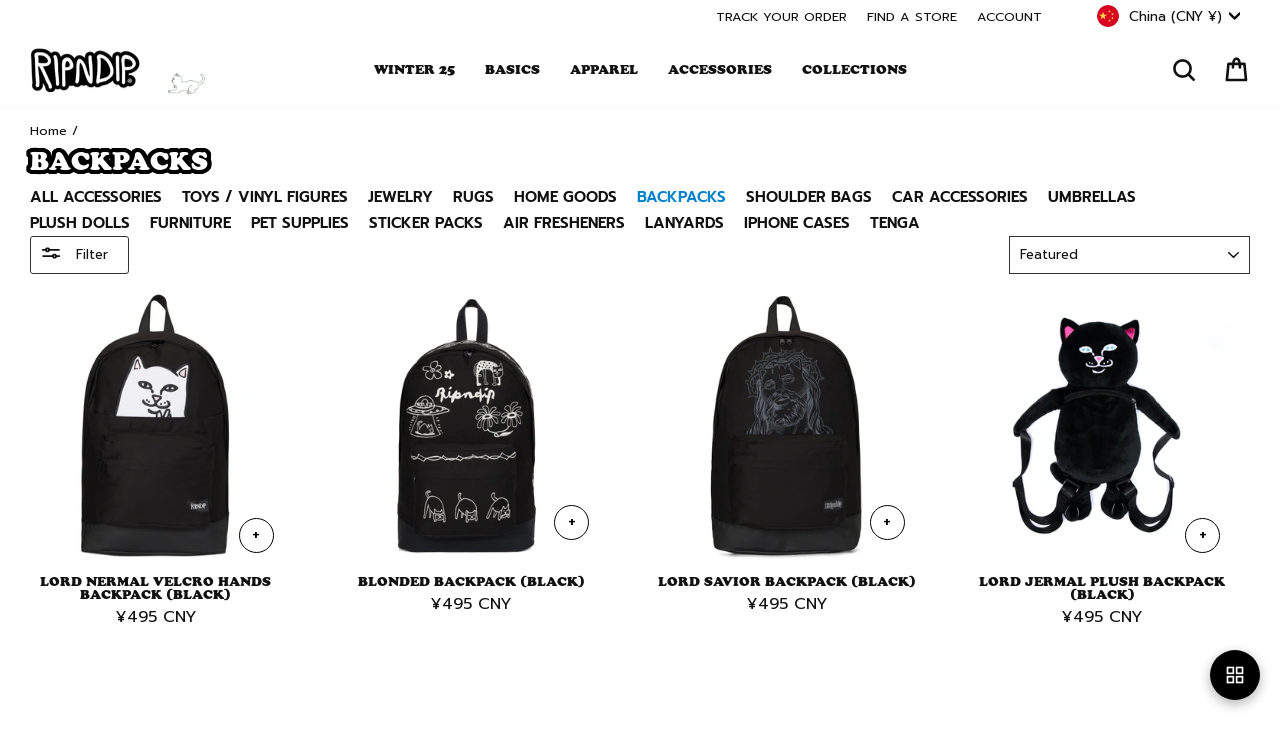

--- FILE ---
content_type: text/html; charset=utf-8
request_url: https://www.ripndipclothing.com/en-cn/collections/backpacks-only
body_size: 79871
content:
<!doctype html>
<html class="no-js" lang="en" dir="ltr">
<head>

	<script id="pandectes-rules">   /* PANDECTES-GDPR: DO NOT MODIFY AUTO GENERATED CODE OF THIS SCRIPT */      window.PandectesSettings = {"store":{"id":1772424,"plan":"premium","theme":"1RIPNDIP2-v115-socialgrid","primaryLocale":"en","adminMode":false,"headless":false,"storefrontRootDomain":"","checkoutRootDomain":"","storefrontAccessToken":""},"tsPublished":1768896092,"declaration":{"showPurpose":false,"showProvider":false,"declIntroText":"We use cookies to optimize website functionality, analyze the performance, and provide personalized experience to you. Some cookies are essential to make the website operate and function correctly. Those cookies cannot be disabled. In this window you can manage your preference of cookies.","showDateGenerated":false},"language":{"unpublished":[],"languageMode":"Single","fallbackLanguage":"en","languageDetection":"browser","languagesSupported":[]},"texts":{"managed":{"headerText":{"en":"We respect your privacy"},"consentText":{"en":"We, and our third party service providers, use cookies and other tracking technologies on this website to enhance user experience, improve functionality, analyze performance and user activity, serve personalized ads or content and support our marketing efforts.  By clicking “Accept” or continuing to use this website, you agree to our use of cookies and other tracking technologies, as well as consent to our Terms and Conditions and Privacy Policy.   By clicking “Decline All But Essential” and proceeding to use the website, you agree to our Terms and Conditions and our Privacy Policy, including the individual arbitration provision, and we will only store cookies that are essential to our site functionality."},"linkText":{"en":"Privacy Policy"},"imprintText":{"en":"Terms and Conditions"},"googleLinkText":{"en":"Google's Privacy Terms"},"allowButtonText":{"en":"Accept"},"denyButtonText":{"en":"Decline All But Essential"},"dismissButtonText":{"en":"Ok"},"leaveSiteButtonText":{"en":"Leave this site"},"preferencesButtonText":{"en":"Preferences"},"cookiePolicyText":{"en":"Cookie policy"},"preferencesPopupTitleText":{"en":"Manage consent preferences"},"preferencesPopupIntroText":{"en":"We use cookies to optimize website functionality, analyze the performance, and provide personalized experience to you. Some cookies are essential to make the website operate and function correctly. Those cookies cannot be disabled. In this window you can manage your preference of cookies."},"preferencesPopupSaveButtonText":{"en":"Save preferences"},"preferencesPopupCloseButtonText":{"en":"Close"},"preferencesPopupAcceptAllButtonText":{"en":"Accept all"},"preferencesPopupRejectAllButtonText":{"en":"Reject all"},"cookiesDetailsText":{"en":"Cookies details"},"preferencesPopupAlwaysAllowedText":{"en":"Always allowed"},"accessSectionParagraphText":{"en":"You have the right to request access to your data at any time."},"accessSectionTitleText":{"en":"Data portability"},"accessSectionAccountInfoActionText":{"en":"Personal data"},"accessSectionDownloadReportActionText":{"en":"Request export"},"accessSectionGDPRRequestsActionText":{"en":"Data subject requests"},"accessSectionOrdersRecordsActionText":{"en":"Orders"},"rectificationSectionParagraphText":{"en":"You have the right to request your data to be updated whenever you think it is appropriate."},"rectificationSectionTitleText":{"en":"Data Rectification"},"rectificationCommentPlaceholder":{"en":"Describe what you want to be updated"},"rectificationCommentValidationError":{"en":"Comment is required"},"rectificationSectionEditAccountActionText":{"en":"Request an update"},"erasureSectionTitleText":{"en":"Right to be forgotten"},"erasureSectionParagraphText":{"en":"You have the right to ask all your data to be erased. After that, you will no longer be able to access your account."},"erasureSectionRequestDeletionActionText":{"en":"Request personal data deletion"},"consentDate":{"en":"Consent date"},"consentId":{"en":"Consent ID"},"consentSectionChangeConsentActionText":{"en":"Change consent preference"},"consentSectionConsentedText":{"en":"You consented to the cookies policy of this website on"},"consentSectionNoConsentText":{"en":"You have not consented to the cookies policy of this website."},"consentSectionTitleText":{"en":"Your cookie consent"},"consentStatus":{"en":"Consent preference"},"confirmationFailureMessage":{"en":"Your request was not verified. Please try again and if problem persists, contact store owner for assistance"},"confirmationFailureTitle":{"en":"A problem occurred"},"confirmationSuccessMessage":{"en":"We will soon get back to you as to your request."},"confirmationSuccessTitle":{"en":"Your request is verified"},"guestsSupportEmailFailureMessage":{"en":"Your request was not submitted. Please try again and if problem persists, contact store owner for assistance."},"guestsSupportEmailFailureTitle":{"en":"A problem occurred"},"guestsSupportEmailPlaceholder":{"en":"E-mail address"},"guestsSupportEmailSuccessMessage":{"en":"If you are registered as a customer of this store, you will soon receive an email with instructions on how to proceed."},"guestsSupportEmailSuccessTitle":{"en":"Thank you for your request"},"guestsSupportEmailValidationError":{"en":"Email is not valid"},"guestsSupportInfoText":{"en":"Please login with your customer account to further proceed."},"submitButton":{"en":"Submit"},"submittingButton":{"en":"Submitting..."},"cancelButton":{"en":"Cancel"},"declIntroText":{"en":"We use cookies to optimize website functionality, analyze the performance, and provide personalized experience to you. Some cookies are essential to make the website operate and function correctly. Those cookies cannot be disabled. In this window you can manage your preference of cookies."},"declName":{"en":"Name"},"declPurpose":{"en":"Purpose"},"declType":{"en":"Type"},"declRetention":{"en":"Retention"},"declProvider":{"en":"Provider"},"declFirstParty":{"en":"First-party"},"declThirdParty":{"en":"Third-party"},"declSeconds":{"en":"seconds"},"declMinutes":{"en":"minutes"},"declHours":{"en":"hours"},"declWeeks":{"en":"week(s)"},"declDays":{"en":"days"},"declMonths":{"en":"months"},"declYears":{"en":"years"},"declSession":{"en":"Session"},"declDomain":{"en":"Domain"},"declPath":{"en":"Path"}},"categories":{"strictlyNecessaryCookiesTitleText":{"en":"Strictly necessary cookies"},"strictlyNecessaryCookiesDescriptionText":{"en":"These cookies are essential in order to enable you to move around the website and use its features, such as accessing secure areas of the website. The website cannot function properly without these cookies."},"functionalityCookiesTitleText":{"en":"Functional cookies"},"functionalityCookiesDescriptionText":{"en":"These cookies enable the site to provide enhanced functionality and personalisation. They may be set by us or by third party providers whose services we have added to our pages. If you do not allow these cookies then some or all of these services may not function properly."},"performanceCookiesTitleText":{"en":"Performance cookies"},"performanceCookiesDescriptionText":{"en":"These cookies enable us to monitor and improve the performance of our website. For example, they allow us to count visits, identify traffic sources and see which parts of the site are most popular."},"targetingCookiesTitleText":{"en":"Targeting cookies"},"targetingCookiesDescriptionText":{"en":"These cookies may be set through our site by our advertising partners. They may be used by those companies to build a profile of your interests and show you relevant adverts on other sites.    They do not store directly personal information, but are based on uniquely identifying your browser and internet device. If you do not allow these cookies, you will experience less targeted advertising."},"unclassifiedCookiesTitleText":{"en":"Unclassified cookies"},"unclassifiedCookiesDescriptionText":{"en":"Unclassified cookies are cookies that we are in the process of classifying, together with the providers of individual cookies."}},"auto":{}},"library":{"previewMode":false,"fadeInTimeout":0,"defaultBlocked":7,"showLink":true,"showImprintLink":true,"showGoogleLink":false,"enabled":true,"cookie":{"expiryDays":7,"secure":true,"domain":""},"dismissOnScroll":false,"dismissOnWindowClick":false,"dismissOnTimeout":false,"palette":{"popup":{"background":"#FFFFFF","backgroundForCalculations":{"a":1,"b":255,"g":255,"r":255},"text":"#000000"},"button":{"background":"#000000","backgroundForCalculations":{"a":1,"b":0,"g":0,"r":0},"text":"#FFFFFF","textForCalculation":{"a":1,"b":255,"g":255,"r":255},"border":"transparent"}},"content":{"href":"https://www.ripndipclothing.com/pages/privacy-notice","imprintHref":"https://www.ripndipclothing.com/pages/terms-and-conditions","close":"&#10005;","target":"","logo":"<img class=\"cc-banner-logo\" style=\"max-height: 18px;\" src=\"https://cdn.shopify.com/s/files/1/0177/2424/t/671/assets/pandectes-logo.png?v=1767020726\" alt=\"Cookie banner\" />"},"window":"<div role=\"dialog\" aria-label=\"{{header}}\" aria-describedby=\"cookieconsent:desc\" id=\"pandectes-banner\" class=\"cc-window-wrapper cc-bottom-wrapper\"><div class=\"pd-cookie-banner-window cc-window {{classes}}\">{{children}}</div></div>","compliance":{"opt-both":"<div class=\"cc-compliance cc-highlight\">{{deny}}{{allow}}</div>"},"type":"opt-both","layouts":{"basic":"{{logo}}{{messagelink}}{{compliance}}"},"position":"bottom","theme":"classic","revokable":false,"animateRevokable":false,"revokableReset":false,"revokableLogoUrl":"https://cdn.shopify.com/s/files/1/0177/2424/t/671/assets/pandectes-reopen-logo.png?v=1767020726","revokablePlacement":"bottom-left","revokableMarginHorizontal":15,"revokableMarginVertical":15,"static":false,"autoAttach":true,"hasTransition":true,"blacklistPage":[""],"elements":{"close":"<button aria-label=\"Close\" type=\"button\" class=\"cc-close\">{{close}}</button>","dismiss":"<button type=\"button\" class=\"cc-btn cc-btn-decision cc-dismiss\">{{dismiss}}</button>","allow":"<button type=\"button\" class=\"cc-btn cc-btn-decision cc-allow\">{{allow}}</button>","deny":"<button type=\"button\" class=\"cc-btn cc-btn-decision cc-deny\">{{deny}}</button>","preferences":"<button type=\"button\" class=\"cc-btn cc-settings\" aria-controls=\"pd-cp-preferences\" onclick=\"Pandectes.fn.openPreferences()\">{{preferences}}</button>"}},"geolocation":{"brOnly":false,"caOnly":false,"chOnly":false,"euOnly":false,"jpOnly":false,"thOnly":false,"canadaOnly":false,"canadaLaw25":false,"canadaPipeda":false,"globalVisibility":true},"dsr":{"guestsSupport":false,"accessSectionDownloadReportAuto":false},"banner":{"resetTs":1709144761,"extraCss":"        .cc-banner-logo {max-width: 24em!important;}    @media(min-width: 768px) {.cc-window.cc-floating{max-width: 24em!important;width: 24em!important;}}    .cc-message, .pd-cookie-banner-window .cc-header, .cc-logo {text-align: left}    .cc-window-wrapper{z-index: 2147483647;}    .cc-window{z-index: 2147483647;font-size: 12px!important;font-family: inherit;}    .pd-cookie-banner-window .cc-header{font-size: 12px!important;font-family: inherit;}    .pd-cp-ui{font-family: inherit; background-color: #FFFFFF;color:#000000;}    button.pd-cp-btn, a.pd-cp-btn{background-color:#000000;color:#FFFFFF!important;}    input + .pd-cp-preferences-slider{background-color: rgba(0, 0, 0, 0.3)}    .pd-cp-scrolling-section::-webkit-scrollbar{background-color: rgba(0, 0, 0, 0.3)}    input:checked + .pd-cp-preferences-slider{background-color: rgba(0, 0, 0, 1)}    .pd-cp-scrolling-section::-webkit-scrollbar-thumb {background-color: rgba(0, 0, 0, 1)}    .pd-cp-ui-close{color:#000000;}    .pd-cp-preferences-slider:before{background-color: #FFFFFF}    .pd-cp-title:before {border-color: #000000!important}    .pd-cp-preferences-slider{background-color:#000000}    .pd-cp-toggle{color:#000000!important}    @media(max-width:699px) {.pd-cp-ui-close-top svg {fill: #000000}}    .pd-cp-toggle:hover,.pd-cp-toggle:visited,.pd-cp-toggle:active{color:#000000!important}    .pd-cookie-banner-window {box-shadow: 0 0 18px rgb(0 0 0 / 20%);}  .cc-logo {display: none !important;}.cc-deny {background: #fff !important;color: #000 !important;opacity: .4 !important;}","customJavascript":{},"showPoweredBy":false,"logoHeight":18,"revokableTrigger":false,"hybridStrict":false,"cookiesBlockedByDefault":"7","isActive":true,"implicitSavePreferences":false,"cookieIcon":false,"blockBots":false,"showCookiesDetails":false,"hasTransition":true,"blockingPage":false,"showOnlyLandingPage":false,"leaveSiteUrl":"https://www.google.com","linkRespectStoreLang":false},"cookies":{"0":[{"name":"secure_customer_sig","type":"http","domain":"www.ripndipclothing.com","path":"/","provider":"Shopify","firstParty":true,"retention":"1 year(s)","session":false,"expires":1,"unit":"declYears","purpose":{"en":"Used in connection with customer login."}},{"name":"localization","type":"http","domain":"www.ripndipclothing.com","path":"/","provider":"Shopify","firstParty":true,"retention":"1 year(s)","session":false,"expires":1,"unit":"declYears","purpose":{"en":"Shopify store localization"}},{"name":"cart_currency","type":"http","domain":"www.ripndipclothing.com","path":"/","provider":"Shopify","firstParty":true,"retention":"2 ","session":false,"expires":2,"unit":"declSession","purpose":{"en":"The cookie is necessary for the secure checkout and payment function on the website. This function is provided by shopify.com."}},{"name":"_cmp_a","type":"http","domain":".ripndipclothing.com","path":"/","provider":"Shopify","firstParty":false,"retention":"1 day(s)","session":false,"expires":1,"unit":"declDays","purpose":{"en":"Used for managing customer privacy settings."}},{"name":"shopify_pay_redirect","type":"http","domain":"www.ripndipclothing.com","path":"/","provider":"Shopify","firstParty":true,"retention":"1 hour(s)","session":false,"expires":1,"unit":"declHours","purpose":{"en":"The cookie is necessary for the secure checkout and payment function on the website. This function is provided by shopify.com."}},{"name":"keep_alive","type":"http","domain":"www.ripndipclothing.com","path":"/","provider":"Shopify","firstParty":true,"retention":"30 minute(s)","session":false,"expires":30,"unit":"declMinutes","purpose":{"en":"Used in connection with buyer localization."}},{"name":"_tracking_consent","type":"http","domain":".ripndipclothing.com","path":"/","provider":"Shopify","firstParty":false,"retention":"1 year(s)","session":false,"expires":1,"unit":"declYears","purpose":{"en":"Tracking preferences."}},{"name":"cart_ts","type":"http","domain":"www.ripndipclothing.com","path":"/","provider":"Shopify","firstParty":true,"retention":"1 ","session":false,"expires":1,"unit":"declSession","purpose":{"en":"Used in connection with checkout."}},{"name":"cart","type":"http","domain":"www.ripndipclothing.com","path":"/","provider":"Shopify","firstParty":true,"retention":"1 ","session":false,"expires":1,"unit":"declSession","purpose":{"en":"Necessary for the shopping cart functionality on the website."}},{"name":"cart_sig","type":"http","domain":"www.ripndipclothing.com","path":"/","provider":"Shopify","firstParty":true,"retention":"1 ","session":false,"expires":1,"unit":"declSession","purpose":{"en":"Shopify analytics."}},{"name":"_secure_session_id","type":"http","domain":"www.ripndipclothing.com","path":"/","provider":"Shopify","firstParty":true,"retention":"1 month(s)","session":false,"expires":1,"unit":"declMonths","purpose":{"en":"Used in connection with navigation through a storefront."}},{"name":"locale_bar_dismissed","type":"http","domain":"www.ripndipclothing.com","path":"/","provider":"Shopify","firstParty":true,"retention":"1 day(s)","session":false,"expires":1,"unit":"declDays","purpose":{"en":"This cookie is provided by the app (BEST Currency Converter) and is used to secure the currency chosen by the customer."}},{"name":"wpm-domain-test","type":"http","domain":"com","path":"/","provider":"Shopify","firstParty":false,"retention":"Session","session":true,"expires":1,"unit":"declSeconds","purpose":{"en":"Used to test the storage of parameters about products added to the cart or payment currency"}},{"name":"checkout_session_lookup","type":"http","domain":"www.ripndipclothing.com","path":"/","provider":"Shopify","firstParty":true,"retention":"2 ","session":false,"expires":2,"unit":"declSession","purpose":{"en":"Used in connection with checkout."}},{"name":"checkout_session_token__cn__c1-41813c03b29b71cf05932351e5d72baf","type":"http","domain":"www.ripndipclothing.com","path":"/","provider":"Shopify","firstParty":true,"retention":"2 ","session":false,"expires":2,"unit":"declSession","purpose":{"en":""}},{"name":"_pandectes_gdpr","type":"http","domain":".www.ripndipclothing.com","path":"/","provider":"Pandectes","firstParty":true,"retention":"1 day(s)","session":false,"expires":1,"unit":"declDays","purpose":{"en":"Used for the functionality of the cookies consent banner."}},{"name":"_shopify_essential","type":"http","domain":"www.ripndipclothing.com","path":"/","provider":"Shopify","firstParty":true,"retention":"Session","session":true,"expires":-55,"unit":"declYears","purpose":{"en":"Contains essential information for the correct functionality of a store such as session and checkout information and anti-tampering data."}},{"name":"wpm-test-cookie","type":"http","domain":"com","path":"/","provider":"Unknown","firstParty":false,"retention":"Session","session":true,"expires":1,"unit":"declSeconds","purpose":{"en":""}}],"1":[{"name":"_pinterest_ct_ua","type":"http","domain":".ct.pinterest.com","path":"/","provider":"Pinterest","firstParty":false,"retention":"1 year(s)","session":false,"expires":1,"unit":"declYears","purpose":{"en":"Used to group actions across pages."}},{"name":"X-AB","type":"http","domain":"sc-static.net","path":"/scevent.min.js","provider":"Snapchat","firstParty":false,"retention":"1 day(s)","session":false,"expires":1,"unit":"declDays","purpose":{"en":""}},{"name":"thx_guid","type":"http","domain":"imgs.signifyd.com","path":"/","provider":"LexisNexis","firstParty":false,"retention":"1 year(s)","session":false,"expires":1,"unit":"declYears","purpose":{"en":""}}],"2":[{"name":"_shopify_y","type":"http","domain":".ripndipclothing.com","path":"/","provider":"Shopify","firstParty":false,"retention":"1 year(s)","session":false,"expires":1,"unit":"declYears","purpose":{"en":"Shopify analytics."}},{"name":"_orig_referrer","type":"http","domain":".ripndipclothing.com","path":"/","provider":"Shopify","firstParty":false,"retention":"2 ","session":false,"expires":2,"unit":"declSession","purpose":{"en":"Tracks landing pages."}},{"name":"_landing_page","type":"http","domain":".ripndipclothing.com","path":"/","provider":"Shopify","firstParty":false,"retention":"2 ","session":false,"expires":2,"unit":"declSession","purpose":{"en":"Tracks landing pages."}},{"name":"__cf_bm","type":"http","domain":".global-e.com","path":"/","provider":"CloudFlare","firstParty":false,"retention":"30 minute(s)","session":false,"expires":30,"unit":"declMinutes","purpose":{"en":"Used to manage incoming traffic that matches criteria associated with bots."}},{"name":"__cf_bm","type":"http","domain":".afterpay.com","path":"/","provider":"CloudFlare","firstParty":false,"retention":"30 minute(s)","session":false,"expires":30,"unit":"declMinutes","purpose":{"en":"Used to manage incoming traffic that matches criteria associated with bots."}},{"name":"_shopify_s","type":"http","domain":".ripndipclothing.com","path":"/","provider":"Shopify","firstParty":false,"retention":"30 minute(s)","session":false,"expires":30,"unit":"declMinutes","purpose":{"en":"Used to identify a given browser session/shop combination. Duration is 30 minute rolling expiry of last use."}},{"name":"_gid","type":"http","domain":".ripndipclothing.com","path":"/","provider":"Google","firstParty":false,"retention":"1 day(s)","session":false,"expires":1,"unit":"declDays","purpose":{"en":"Cookie is placed by Google Analytics to count and track pageviews."}},{"name":"_shopify_sa_t","type":"http","domain":".ripndipclothing.com","path":"/","provider":"Shopify","firstParty":false,"retention":"30 minute(s)","session":false,"expires":30,"unit":"declMinutes","purpose":{"en":"Capture the landing page of visitor when they come from other sites to support marketing analytics."}},{"name":"_shopify_sa_p","type":"http","domain":".ripndipclothing.com","path":"/","provider":"Shopify","firstParty":false,"retention":"30 minute(s)","session":false,"expires":30,"unit":"declMinutes","purpose":{"en":"Capture the landing page of visitor when they come from other sites to support marketing analytics."}},{"name":"__attentive_id","type":"http","domain":"www.ripndipclothing.com","path":"/","provider":"Attentive","firstParty":true,"retention":"1 year(s)","session":false,"expires":1,"unit":"declYears","purpose":{"en":"Used by attentive sms services."}},{"name":"_attn_","type":"http","domain":"www.ripndipclothing.com","path":"/","provider":"Attentive","firstParty":true,"retention":"1 year(s)","session":false,"expires":1,"unit":"declYears","purpose":{"en":"Used by attentive sms services."}},{"name":"__attentive_cco","type":"http","domain":"www.ripndipclothing.com","path":"/","provider":"Attentive","firstParty":true,"retention":"1 year(s)","session":false,"expires":1,"unit":"declYears","purpose":{"en":"Used by attentive sms services."}},{"name":"_gat","type":"http","domain":".ripndipclothing.com","path":"/","provider":"Google","firstParty":false,"retention":"1 minute(s)","session":false,"expires":1,"unit":"declMinutes","purpose":{"en":"Cookie is placed by Google Analytics to filter requests from bots."}},{"name":"__attentive_pv","type":"http","domain":"www.ripndipclothing.com","path":"/","provider":"Attentive","firstParty":true,"retention":"30 minute(s)","session":false,"expires":30,"unit":"declMinutes","purpose":{"en":"Used by attentive sms services."}},{"name":"__attentive_dv","type":"http","domain":"www.ripndipclothing.com","path":"/","provider":"Attentive","firstParty":true,"retention":"1 day(s)","session":false,"expires":1,"unit":"declDays","purpose":{"en":"Used by attentive sms services."}},{"name":"__attentive_ss_referrer","type":"http","domain":"www.ripndipclothing.com","path":"/","provider":"Attentive","firstParty":true,"retention":"30 minute(s)","session":false,"expires":30,"unit":"declMinutes","purpose":{"en":"Used by attentive sms services."}},{"name":"_ga","type":"http","domain":".ripndipclothing.com","path":"/","provider":"Google","firstParty":false,"retention":"1 year(s)","session":false,"expires":1,"unit":"declYears","purpose":{"en":"Cookie is set by Google Analytics with unknown functionality"}},{"name":"snize-recommendation","type":"http","domain":"www.ripndipclothing.com","path":"/","provider":"Searchanise","firstParty":true,"retention":"Session","session":true,"expires":-54,"unit":"declYears","purpose":{"en":"Used to track a user's interaction with the store products, so that the website can show you relevant products."}},{"name":"_shopify_ga","type":"http","domain":"www.ripndipclothing.com","path":"/","provider":"Shopify","firstParty":true,"retention":"Session","session":true,"expires":-54,"unit":"declYears","purpose":{"en":"Shopify and Google Analytics."}},{"name":"_shopify_s","type":"http","domain":"com","path":"/","provider":"Shopify","firstParty":false,"retention":"Session","session":true,"expires":1,"unit":"declSeconds","purpose":{"en":"Used to identify a given browser session/shop combination. Duration is 30 minute rolling expiry of last use."}},{"name":"unique_interaction_id","type":"http","domain":"www.ripndipclothing.com","path":"/","provider":"Shopify","firstParty":true,"retention":"10 minute(s)","session":false,"expires":10,"unit":"declMinutes","purpose":{"en":"Shopify analytics."}},{"name":"_boomr_clss","type":"html_local","domain":"https://www.ripndipclothing.com","path":"/","provider":"Shopify","firstParty":true,"retention":"Local Storage","session":false,"expires":1,"unit":"declYears","purpose":{"en":"Used to monitor and optimize the performance of Shopify stores."}},{"name":"_ga_7CWPS6S4XN","type":"http","domain":".ripndipclothing.com","path":"/","provider":"Google","firstParty":false,"retention":"1 year(s)","session":false,"expires":1,"unit":"declYears","purpose":{"en":""}},{"name":"_gat_UA-28788919-1","type":"http","domain":".ripndipclothing.com","path":"/","provider":"Google","firstParty":false,"retention":"1 minute(s)","session":false,"expires":1,"unit":"declMinutes","purpose":{"en":""}},{"name":"_ga_SSC40LQ40N","type":"http","domain":".ripndipclothing.com","path":"/","provider":"Google","firstParty":false,"retention":"1 year(s)","session":false,"expires":1,"unit":"declYears","purpose":{"en":""}},{"name":"_gat_gtag_UA_187868496_49","type":"http","domain":".ripndipclothing.com","path":"/","provider":"Google","firstParty":false,"retention":"1 minute(s)","session":false,"expires":1,"unit":"declMinutes","purpose":{"en":""}},{"name":"_ga_K1YVZJT2TP","type":"http","domain":".ripndipclothing.com","path":"/","provider":"Google","firstParty":false,"retention":"1 year(s)","session":false,"expires":1,"unit":"declYears","purpose":{"en":""}},{"name":"_shopify_s","type":"http","domain":"www.ripndipclothing.com","path":"/","provider":"Shopify","firstParty":true,"retention":"30 minute(s)","session":false,"expires":30,"unit":"declMinutes","purpose":{"en":"Used to identify a given browser session/shop combination. Duration is 30 minute rolling expiry of last use."}},{"name":"_shopify_sa_p","type":"http","domain":"www.ripndipclothing.com","path":"/","provider":"Shopify","firstParty":true,"retention":"30 minute(s)","session":false,"expires":30,"unit":"declMinutes","purpose":{"en":"Capture the landing page of visitor when they come from other sites to support marketing analytics."}},{"name":"__cf_bm","type":"http","domain":".t.co","path":"/","provider":"CloudFlare","firstParty":false,"retention":"30 minute(s)","session":false,"expires":30,"unit":"declMinutes","purpose":{"en":"Used to manage incoming traffic that matches criteria associated with bots."}},{"name":"_shopify_sa_t","type":"http","domain":"www.ripndipclothing.com","path":"/","provider":"Shopify","firstParty":true,"retention":"30 minute(s)","session":false,"expires":30,"unit":"declMinutes","purpose":{"en":"Capture the landing page of visitor when they come from other sites to support marketing analytics."}}],"4":[{"name":"_gcl_au","type":"http","domain":".ripndipclothing.com","path":"/","provider":"Google","firstParty":false,"retention":"3 month(s)","session":false,"expires":3,"unit":"declMonths","purpose":{"en":"Cookie is placed by Google Tag Manager to track conversions."}},{"name":"IDE","type":"http","domain":".doubleclick.net","path":"/","provider":"Google","firstParty":false,"retention":"1 year(s)","session":false,"expires":1,"unit":"declYears","purpose":{"en":"To measure the visitors’ actions after they click through from an advert. Expires after 1 year."}},{"name":"_ttp","type":"http","domain":".tiktok.com","path":"/","provider":"TikTok","firstParty":false,"retention":"1 year(s)","session":false,"expires":1,"unit":"declYears","purpose":{"en":"To measure and improve the performance of your advertising campaigns and to personalize the user's experience (including ads) on TikTok."}},{"name":"__kla_id","type":"http","domain":"www.ripndipclothing.com","path":"/","provider":"Klaviyo","firstParty":true,"retention":"1 year(s)","session":false,"expires":1,"unit":"declYears","purpose":{"en":"Tracks when someone clicks through a Klaviyo email to your website."}},{"name":"_tt_enable_cookie","type":"http","domain":".ripndipclothing.com","path":"/","provider":"TikTok","firstParty":false,"retention":"1 year(s)","session":false,"expires":1,"unit":"declYears","purpose":{"en":"Used to identify a visitor."}},{"name":"_ttp","type":"http","domain":".ripndipclothing.com","path":"/","provider":"TikTok","firstParty":false,"retention":"1 year(s)","session":false,"expires":1,"unit":"declYears","purpose":{"en":"To measure and improve the performance of your advertising campaigns and to personalize the user's experience (including ads) on TikTok."}},{"name":"_pin_unauth","type":"http","domain":".ripndipclothing.com","path":"/","provider":"Pinterest","firstParty":false,"retention":"1 year(s)","session":false,"expires":1,"unit":"declYears","purpose":{"en":"Used to group actions for users who cannot be identified by Pinterest."}},{"name":"_fbp","type":"http","domain":".ripndipclothing.com","path":"/","provider":"Facebook","firstParty":false,"retention":"3 month(s)","session":false,"expires":3,"unit":"declMonths","purpose":{"en":"Cookie is placed by Facebook to track visits across websites."}},{"name":"_scid","type":"http","domain":".ripndipclothing.com","path":"/","provider":"Snapchat","firstParty":false,"retention":"1 year(s)","session":false,"expires":1,"unit":"declYears","purpose":{"en":"Used by Snapchat to help identify a visitor."}},{"name":"wpm-domain-test","type":"http","domain":"ripndipclothing.com","path":"/","provider":"Shopify","firstParty":false,"retention":"Session","session":true,"expires":1,"unit":"declSeconds","purpose":{"en":"Used to test the storage of parameters about products added to the cart or payment currency"}},{"name":"wpm-domain-test","type":"http","domain":"www.ripndipclothing.com","path":"/","provider":"Shopify","firstParty":true,"retention":"Session","session":true,"expires":1,"unit":"declSeconds","purpose":{"en":"Used to test the storage of parameters about products added to the cart or payment currency"}},{"name":"lastExternalReferrerTime","type":"html_local","domain":"https://www.ripndipclothing.com","path":"/","provider":"Facebook","firstParty":true,"retention":"Local Storage","session":false,"expires":1,"unit":"declYears","purpose":{"en":"Contains the timestamp of the last update of the lastExternalReferrer cookie."}},{"name":"lastExternalReferrer","type":"html_local","domain":"https://www.ripndipclothing.com","path":"/","provider":"Facebook","firstParty":true,"retention":"Local Storage","session":false,"expires":1,"unit":"declYears","purpose":{"en":"Detects how the user reached the website by registering their last URL-address."}},{"name":"tt_sessionId","type":"html_session","domain":"https://www.ripndipclothing.com","path":"/","provider":"TikTok","firstParty":true,"retention":"Session","session":true,"expires":1,"unit":"declYears","purpose":{"en":"Used by the social networking service, TikTok, for tracking the use of embedded services."}},{"name":"tt_pixel_session_index","type":"html_session","domain":"https://www.ripndipclothing.com","path":"/","provider":"TikTok","firstParty":true,"retention":"Session","session":true,"expires":1,"unit":"declYears","purpose":{"en":"Used by the social networking service, TikTok, for tracking the use of embedded services."}},{"name":"tt_appInfo","type":"html_session","domain":"https://www.ripndipclothing.com","path":"/","provider":"TikTok","firstParty":true,"retention":"Session","session":true,"expires":1,"unit":"declYears","purpose":{"en":"Used by the social networking service, TikTok, for tracking the use of embedded services."}},{"name":"muc_ads","type":"http","domain":".t.co","path":"/","provider":"X","firstParty":false,"retention":"1 year(s)","session":false,"expires":1,"unit":"declYears","purpose":{"en":""}},{"name":"guest_id","type":"http","domain":".twitter.com","path":"/","provider":"X","firstParty":false,"retention":"1 year(s)","session":false,"expires":1,"unit":"declYears","purpose":{"en":""}},{"name":"guest_id_marketing","type":"http","domain":".twitter.com","path":"/","provider":"Twitter","firstParty":false,"retention":"1 year(s)","session":false,"expires":1,"unit":"declYears","purpose":{"en":""}},{"name":"personalization_id","type":"http","domain":".twitter.com","path":"/","provider":"X","firstParty":false,"retention":"1 year(s)","session":false,"expires":1,"unit":"declYears","purpose":{"en":""}},{"name":"guest_id_ads","type":"http","domain":".twitter.com","path":"/","provider":"Twitter","firstParty":false,"retention":"1 year(s)","session":false,"expires":1,"unit":"declYears","purpose":{"en":""}},{"name":"ar_debug","type":"http","domain":".pinterest.com","path":"/","provider":"Teads","firstParty":false,"retention":"1 year(s)","session":false,"expires":1,"unit":"declYears","purpose":{"en":""}},{"name":"_pin_unauth","type":"http","domain":"www.ripndipclothing.com","path":"/","provider":"Pinterest","firstParty":true,"retention":"1 year(s)","session":false,"expires":1,"unit":"declYears","purpose":{"en":"Used to group actions for users who cannot be identified by Pinterest."}}],"8":[{"name":"_attn_","type":"html_session","domain":"https://www.ripndipclothing.com","path":"/","provider":"Unknown","firstParty":true,"retention":"Session","session":true,"expires":1,"unit":"declYears","purpose":{"en":"Used by attentive sms services."}},{"name":"initialTrafficSource","type":"http","domain":".ripndipclothing.com","path":"/","provider":"Unknown","firstParty":false,"retention":"1 day(s)","session":false,"expires":1,"unit":"declDays","purpose":{"en":""}},{"name":"__utmzzses","type":"http","domain":".ripndipclothing.com","path":"/","provider":"Unknown","firstParty":false,"retention":"Session","session":true,"expires":-54,"unit":"declYears","purpose":{"en":""}},{"name":"_scsrid_r","type":"http","domain":".ripndipclothing.com","path":"/","provider":"Unknown","firstParty":false,"retention":"1 year(s)","session":false,"expires":1,"unit":"declYears","purpose":{"en":""}},{"name":"_scsrid","type":"http","domain":".ripndipclothing.com","path":"/","provider":"Unknown","firstParty":false,"retention":"1 year(s)","session":false,"expires":1,"unit":"declYears","purpose":{"en":""}},{"name":"_scid_r","type":"http","domain":".ripndipclothing.com","path":"/","provider":"Unknown","firstParty":false,"retention":"1 year(s)","session":false,"expires":1,"unit":"declYears","purpose":{"en":""}},{"name":"GLBE_SESS_ID","type":"http","domain":".www.ripndipclothing.com","path":"/","provider":"Unknown","firstParty":true,"retention":"1 year(s)","session":false,"expires":1,"unit":"declYears","purpose":{"en":""}},{"name":"GlobalE_Consent","type":"http","domain":".www.ripndipclothing.com","path":"/","provider":"Unknown","firstParty":true,"retention":"Session","session":true,"expires":-54,"unit":"declYears","purpose":{"en":""}},{"name":"forterToken","type":"http","domain":".ripndipclothing.com","path":"/","provider":"Unknown","firstParty":false,"retention":"1 year(s)","session":false,"expires":1,"unit":"declYears","purpose":{"en":""}},{"name":"ftr_ncd","type":"http","domain":".ripndipclothing.com","path":"/","provider":"Unknown","firstParty":false,"retention":"1 year(s)","session":false,"expires":1,"unit":"declYears","purpose":{"en":""}},{"name":"queue_token","type":"http","domain":"www.ripndipclothing.com","path":"/","provider":"Unknown","firstParty":true,"retention":"55 minute(s)","session":false,"expires":55,"unit":"declMinutes","purpose":{"en":""}},{"name":"ascl-ppp-config","type":"html_local","domain":"https://www.ripndipclothing.com","path":"/","provider":"Unknown","firstParty":true,"retention":"Local Storage","session":false,"expires":1,"unit":"declYears","purpose":{"en":""}},{"name":"feh--30cb83","type":"html_local","domain":"https://www.ripndipclothing.com","path":"/","provider":"Unknown","firstParty":true,"retention":"Local Storage","session":false,"expires":1,"unit":"declYears","purpose":{"en":""}},{"name":"feh--9fd29358","type":"html_local","domain":"https://www.ripndipclothing.com","path":"/","provider":"Unknown","firstParty":true,"retention":"Local Storage","session":false,"expires":1,"unit":"declYears","purpose":{"en":""}},{"name":"snize-cart-changed","type":"html_local","domain":"https://www.ripndipclothing.com","path":"/","provider":"Unknown","firstParty":true,"retention":"Local Storage","session":false,"expires":1,"unit":"declYears","purpose":{"en":""}},{"name":"feh--c52","type":"html_local","domain":"https://www.ripndipclothing.com","path":"/","provider":"Unknown","firstParty":true,"retention":"Local Storage","session":false,"expires":1,"unit":"declYears","purpose":{"en":""}},{"name":"ascl-ppp-data","type":"html_local","domain":"https://www.ripndipclothing.com","path":"/","provider":"Unknown","firstParty":true,"retention":"Local Storage","session":false,"expires":1,"unit":"declYears","purpose":{"en":""}},{"name":"feh--330df5","type":"html_local","domain":"https://www.ripndipclothing.com","path":"/","provider":"Unknown","firstParty":true,"retention":"Local Storage","session":false,"expires":1,"unit":"declYears","purpose":{"en":""}},{"name":"pap_unique_user_id","type":"html_local","domain":"https://www.ripndipclothing.com","path":"/","provider":"Unknown","firstParty":true,"retention":"Local Storage","session":false,"expires":1,"unit":"declYears","purpose":{"en":""}},{"name":"u_sclid","type":"html_local","domain":"https://www.ripndipclothing.com","path":"/","provider":"Unknown","firstParty":true,"retention":"Local Storage","session":false,"expires":1,"unit":"declYears","purpose":{"en":""}},{"name":"SeStatisticSession","type":"html_local","domain":"https://www.ripndipclothing.com","path":"/","provider":"Unknown","firstParty":true,"retention":"Local Storage","session":false,"expires":1,"unit":"declYears","purpose":{"en":""}},{"name":"snize-shopify-cart-currency","type":"html_local","domain":"https://www.ripndipclothing.com","path":"/","provider":"Unknown","firstParty":true,"retention":"Local Storage","session":false,"expires":1,"unit":"declYears","purpose":{"en":""}},{"name":"feh--8ff2b28","type":"html_local","domain":"https://www.ripndipclothing.com","path":"/","provider":"Unknown","firstParty":true,"retention":"Local Storage","session":false,"expires":1,"unit":"declYears","purpose":{"en":""}},{"name":"u_sclid_r","type":"html_local","domain":"https://www.ripndipclothing.com","path":"/","provider":"Unknown","firstParty":true,"retention":"Local Storage","session":false,"expires":1,"unit":"declYears","purpose":{"en":""}},{"name":"snize-recommendations-clicks","type":"html_local","domain":"https://www.ripndipclothing.com","path":"/","provider":"Unknown","firstParty":true,"retention":"Local Storage","session":false,"expires":1,"unit":"declYears","purpose":{"en":""}},{"name":"feh--1b2b8","type":"html_local","domain":"https://www.ripndipclothing.com","path":"/","provider":"Unknown","firstParty":true,"retention":"Local Storage","session":false,"expires":1,"unit":"declYears","purpose":{"en":""}},{"name":"_scsrid_r","type":"html_local","domain":"https://www.ripndipclothing.com","path":"/","provider":"Unknown","firstParty":true,"retention":"Local Storage","session":false,"expires":1,"unit":"declYears","purpose":{"en":""}},{"name":"ed73f20edbf2b73","type":"html_local","domain":"https://www.ripndipclothing.com","path":"/","provider":"Unknown","firstParty":true,"retention":"Local Storage","session":false,"expires":1,"unit":"declYears","purpose":{"en":""}},{"name":"feh--19c44","type":"html_local","domain":"https://www.ripndipclothing.com","path":"/","provider":"Unknown","firstParty":true,"retention":"Local Storage","session":false,"expires":1,"unit":"declYears","purpose":{"en":""}},{"name":"ProductsSearch","type":"html_local","domain":"https://www.ripndipclothing.com","path":"/","provider":"Unknown","firstParty":true,"retention":"Local Storage","session":false,"expires":1,"unit":"declYears","purpose":{"en":""}},{"name":"forterToken","type":"html_local","domain":"https://www.ripndipclothing.com","path":"/","provider":"Unknown","firstParty":true,"retention":"Local Storage","session":false,"expires":1,"unit":"declYears","purpose":{"en":""}},{"name":"feh--1789f","type":"html_local","domain":"https://www.ripndipclothing.com","path":"/","provider":"Unknown","firstParty":true,"retention":"Local Storage","session":false,"expires":1,"unit":"declYears","purpose":{"en":""}},{"name":"cart_value","type":"html_local","domain":"https://www.ripndipclothing.com","path":"/","provider":"Unknown","firstParty":true,"retention":"Local Storage","session":false,"expires":1,"unit":"declYears","purpose":{"en":""}},{"name":"snize-current-product-id","type":"html_local","domain":"https://www.ripndipclothing.com","path":"/","provider":"Unknown","firstParty":true,"retention":"Local Storage","session":false,"expires":1,"unit":"declYears","purpose":{"en":""}},{"name":"uw-icon-locales","type":"html_local","domain":"https://www.ripndipclothing.com","path":"/","provider":"Unknown","firstParty":true,"retention":"Local Storage","session":false,"expires":1,"unit":"declYears","purpose":{"en":""}},{"name":"feh--37d28a","type":"html_local","domain":"https://www.ripndipclothing.com","path":"/","provider":"Unknown","firstParty":true,"retention":"Local Storage","session":false,"expires":1,"unit":"declYears","purpose":{"en":""}},{"name":"ClicksQueue","type":"html_local","domain":"https://www.ripndipclothing.com","path":"/","provider":"Unknown","firstParty":true,"retention":"Local Storage","session":false,"expires":1,"unit":"declYears","purpose":{"en":""}},{"name":"feh--e3a677a0","type":"html_local","domain":"https://www.ripndipclothing.com","path":"/","provider":"Unknown","firstParty":true,"retention":"Local Storage","session":false,"expires":1,"unit":"declYears","purpose":{"en":""}},{"name":"feh--1bc22","type":"html_local","domain":"https://www.ripndipclothing.com","path":"/","provider":"Unknown","firstParty":true,"retention":"Local Storage","session":false,"expires":1,"unit":"declYears","purpose":{"en":""}},{"name":"snize-recommendations-added","type":"html_local","domain":"https://www.ripndipclothing.com","path":"/","provider":"Unknown","firstParty":true,"retention":"Local Storage","session":false,"expires":1,"unit":"declYears","purpose":{"en":""}},{"name":"_scsrid","type":"html_local","domain":"https://www.ripndipclothing.com","path":"/","provider":"Unknown","firstParty":true,"retention":"Local Storage","session":false,"expires":1,"unit":"declYears","purpose":{"en":""}},{"name":"klaviyoOnsite","type":"html_local","domain":"https://www.ripndipclothing.com","path":"/","provider":"Unknown","firstParty":true,"retention":"Local Storage","session":false,"expires":1,"unit":"declYears","purpose":{"en":""}},{"name":"attn_cart","type":"html_session","domain":"https://www.ripndipclothing.com","path":"/","provider":"Unknown","firstParty":true,"retention":"Session","session":true,"expires":1,"unit":"declYears","purpose":{"en":""}},{"name":"feh--da4","type":"html_local","domain":"https://www.ripndipclothing.com","path":"/","provider":"Unknown","firstParty":true,"retention":"Local Storage","session":false,"expires":1,"unit":"declYears","purpose":{"en":""}},{"name":"adscale_cart_token","type":"html_local","domain":"https://www.ripndipclothing.com","path":"/","provider":"Unknown","firstParty":true,"retention":"Local Storage","session":false,"expires":1,"unit":"declYears","purpose":{"en":""}},{"name":"u_scsid","type":"html_session","domain":"https://www.ripndipclothing.com","path":"/","provider":"Unknown","firstParty":true,"retention":"Session","session":true,"expires":1,"unit":"declYears","purpose":{"en":""}},{"name":"adbws_marker","type":"html_local","domain":"https://www.ripndipclothing.com","path":"/","provider":"Unknown","firstParty":true,"retention":"Local Storage","session":false,"expires":1,"unit":"declYears","purpose":{"en":""}},{"name":"GEMPUPS","type":"html_session","domain":"https://www.ripndipclothing.com","path":"/","provider":"Unknown","firstParty":true,"retention":"Session","session":true,"expires":1,"unit":"declYears","purpose":{"en":""}},{"name":"GE_C_HCOUNT","type":"html_session","domain":"https://www.ripndipclothing.com","path":"/","provider":"Unknown","firstParty":true,"retention":"Session","session":true,"expires":1,"unit":"declYears","purpose":{"en":""}},{"name":"geForterToken_59a123f041b4166666d931ee59c668df","type":"html_session","domain":"https://www.ripndipclothing.com","path":"/","provider":"Unknown","firstParty":true,"retention":"Session","session":true,"expires":1,"unit":"declYears","purpose":{"en":""}},{"name":"tabId","type":"html_session","domain":"https://www.ripndipclothing.com","path":"/","provider":"Unknown","firstParty":true,"retention":"Session","session":true,"expires":1,"unit":"declYears","purpose":{"en":""}},{"name":"u_scsid_r","type":"html_session","domain":"https://www.ripndipclothing.com","path":"/","provider":"Unknown","firstParty":true,"retention":"Session","session":true,"expires":1,"unit":"declYears","purpose":{"en":""}},{"name":"closedLastTab","type":"html_session","domain":"https://www.ripndipclothing.com","path":"/","provider":"Unknown","firstParty":true,"retention":"Session","session":true,"expires":1,"unit":"declYears","purpose":{"en":""}},{"name":"attn_cart_items","type":"html_session","domain":"https://www.ripndipclothing.com","path":"/","provider":"Unknown","firstParty":true,"retention":"Session","session":true,"expires":1,"unit":"declYears","purpose":{"en":""}},{"name":"is_eu","type":"html_session","domain":"https://www.ripndipclothing.com","path":"/","provider":"Unknown","firstParty":true,"retention":"Session","session":true,"expires":1,"unit":"declYears","purpose":{"en":""}},{"name":"klaviyoPagesVisitCount","type":"html_session","domain":"https://www.ripndipclothing.com","path":"/","provider":"Unknown","firstParty":true,"retention":"Session","session":true,"expires":1,"unit":"declYears","purpose":{"en":""}},{"name":"__storage_test__","type":"html_local","domain":"https://www.ripndipclothing.com","path":"/","provider":"Unknown","firstParty":true,"retention":"Local Storage","session":false,"expires":1,"unit":"declYears","purpose":{"en":""}},{"name":"test","type":"html_local","domain":"https://www.ripndipclothing.com","path":"/","provider":"Unknown","firstParty":true,"retention":"Local Storage","session":false,"expires":1,"unit":"declYears","purpose":{"en":""}},{"name":"_-_","type":"html_local","domain":"https://www.ripndipclothing.com","path":"/","provider":"Unknown","firstParty":true,"retention":"Local Storage","session":false,"expires":1,"unit":"declYears","purpose":{"en":""}},{"name":"__test__","type":"html_local","domain":"https://www.ripndipclothing.com","path":"/","provider":"Unknown","firstParty":true,"retention":"Local Storage","session":false,"expires":1,"unit":"declYears","purpose":{"en":""}},{"name":"_-_","type":"html_session","domain":"https://www.ripndipclothing.com","path":"/","provider":"Unknown","firstParty":true,"retention":"Session","session":true,"expires":1,"unit":"declYears","purpose":{"en":""}},{"name":"test","type":"html_session","domain":"https://www.ripndipclothing.com","path":"/","provider":"Unknown","firstParty":true,"retention":"Session","session":true,"expires":1,"unit":"declYears","purpose":{"en":""}},{"name":"session-storage-test","type":"html_session","domain":"https://www.ripndipclothing.com","path":"/","provider":"Unknown","firstParty":true,"retention":"Session","session":true,"expires":1,"unit":"declYears","purpose":{"en":""}},{"name":"geForterToken_c1-41813c03b29b71cf05932351e5d72baf","type":"html_session","domain":"https://www.ripndipclothing.com","path":"/","provider":"Unknown","firstParty":true,"retention":"Session","session":true,"expires":1,"unit":"declYears","purpose":{"en":""}},{"name":"local-storage-test","type":"html_local","domain":"https://www.ripndipclothing.com","path":"/","provider":"Unknown","firstParty":true,"retention":"Local Storage","session":false,"expires":1,"unit":"declYears","purpose":{"en":""}},{"name":"_kla_test","type":"html_local","domain":"https://www.ripndipclothing.com","path":"/","provider":"Unknown","firstParty":true,"retention":"Local Storage","session":false,"expires":1,"unit":"declYears","purpose":{"en":""}},{"name":"snize_search_data","type":"html_local","domain":"https://www.ripndipclothing.com","path":"/","provider":"Unknown","firstParty":true,"retention":"Local Storage","session":false,"expires":1,"unit":"declYears","purpose":{"en":""}},{"name":"__kla_viewed","type":"html_local","domain":"https://www.ripndipclothing.com","path":"/","provider":"Unknown","firstParty":true,"retention":"Local Storage","session":false,"expires":1,"unit":"declYears","purpose":{"en":""}},{"name":"adscale_token_suffix","type":"html_local","domain":"https://www.ripndipclothing.com","path":"/","provider":"Unknown","firstParty":true,"retention":"Local Storage","session":false,"expires":1,"unit":"declYears","purpose":{"en":""}},{"name":"theme-recent","type":"html_local","domain":"https://www.ripndipclothing.com","path":"/","provider":"Unknown","firstParty":true,"retention":"Local Storage","session":false,"expires":1,"unit":"declYears","purpose":{"en":""}},{"name":"Personalization","type":"html_local","domain":"https://www.ripndipclothing.com","path":"/","provider":"Unknown","firstParty":true,"retention":"Local Storage","session":false,"expires":1,"unit":"declYears","purpose":{"en":""}},{"name":"GE_UTM_PARAMS","type":"html_session","domain":"https://www.ripndipclothing.com","path":"/","provider":"Unknown","firstParty":true,"retention":"Session","session":true,"expires":1,"unit":"declYears","purpose":{"en":""}},{"name":"ga_data","type":"html_session","domain":"https://webservices.global-e.com","path":"/","provider":"Unknown","firstParty":false,"retention":"Session","session":true,"expires":1,"unit":"declYears","purpose":{"en":""}},{"name":"snize-recent","type":"html_local","domain":"https://www.ripndipclothing.com","path":"/","provider":"Unknown","firstParty":true,"retention":"Local Storage","session":false,"expires":1,"unit":"declYears","purpose":{"en":""}},{"name":"ads/ga-audiences","type":"html_session","domain":"https://www.google.ie","path":"/","provider":"Unknown","firstParty":false,"retention":"Session","session":true,"expires":1,"unit":"declYears","purpose":{"en":""}},{"name":"pagead/1p-user-list/#","type":"html_session","domain":"https://www.google.ie","path":"/","provider":"Unknown","firstParty":false,"retention":"Session","session":true,"expires":1,"unit":"declYears","purpose":{"en":""}},{"name":"logo_small.gif","type":"html_session","domain":"https://d3nocrch4qti4v.cloudfront.net","path":"/","provider":"Unknown","firstParty":false,"retention":"Session","session":true,"expires":1,"unit":"declYears","purpose":{"en":""}},{"name":"pagead/1p-user-list/#","type":"html_session","domain":"https://www.google.com","path":"/","provider":"Unknown","firstParty":false,"retention":"Session","session":true,"expires":1,"unit":"declYears","purpose":{"en":""}},{"name":"set","type":"html_session","domain":"https://utils.global-e.com","path":"/","provider":"Unknown","firstParty":false,"retention":"Session","session":true,"expires":1,"unit":"declYears","purpose":{"en":""}},{"name":"logo_medium.gif","type":"html_session","domain":"https://d3nocrch4qti4v.cloudfront.net","path":"/","provider":"Unknown","firstParty":false,"retention":"Session","session":true,"expires":1,"unit":"declYears","purpose":{"en":""}},{"name":"logo_large.gif","type":"html_session","domain":"https://d3nocrch4qti4v.cloudfront.net","path":"/","provider":"Unknown","firstParty":false,"retention":"Session","session":true,"expires":1,"unit":"declYears","purpose":{"en":""}},{"name":"collect","type":"html_session","domain":"https://www.google-analytics.com","path":"/","provider":"Unknown","firstParty":false,"retention":"Session","session":true,"expires":1,"unit":"declYears","purpose":{"en":""}},{"name":"pagead/1p-conversion/#","type":"html_session","domain":"https://www.google.ie","path":"/","provider":"Unknown","firstParty":false,"retention":"Session","session":true,"expires":1,"unit":"declYears","purpose":{"en":""}},{"name":"wpm-test-cookie","type":"http","domain":"ripndipclothing.com","path":"/","provider":"Unknown","firstParty":false,"retention":"Session","session":true,"expires":1,"unit":"declSeconds","purpose":{"en":""}},{"name":"wpm-test-cookie","type":"http","domain":"www.ripndipclothing.com","path":"/","provider":"Unknown","firstParty":true,"retention":"Session","session":true,"expires":1,"unit":"declSeconds","purpose":{"en":""}},{"name":"tmx_guid","type":"http","domain":"imgs.signifyd.com","path":"/","provider":"Unknown","firstParty":false,"retention":"1 year(s)","session":false,"expires":1,"unit":"declYears","purpose":{"en":""}},{"name":"__cflb","type":"http","domain":"api2.hcaptcha.com","path":"/","provider":"Unknown","firstParty":false,"retention":"30 minute(s)","session":false,"expires":30,"unit":"declMinutes","purpose":{"en":""}},{"name":"UBID","type":"http","domain":"order.buywithprime.amazon.com","path":"/","provider":"Unknown","firstParty":false,"retention":"1 year(s)","session":false,"expires":1,"unit":"declYears","purpose":{"en":""}},{"name":"ubid_ovr","type":"http","domain":"www.ripndipclothing.com","path":"/","provider":"Unknown","firstParty":true,"retention":"1 year(s)","session":false,"expires":1,"unit":"declYears","purpose":{"en":""}},{"name":"uw-uid","type":"html_local","domain":"https://www.ripndipclothing.com","path":"/","provider":"Unknown","firstParty":true,"retention":"Local Storage","session":false,"expires":1,"unit":"declYears","purpose":{"en":""}},{"name":"___ELEVAR_GTM_SUITE--userId","type":"html_local","domain":"https://www.ripndipclothing.com","path":"/","provider":"Unknown","firstParty":true,"retention":"Local Storage","session":false,"expires":1,"unit":"declYears","purpose":{"en":""}},{"name":"5718FABB002E","type":"html_local","domain":"https://www.ripndipclothing.com","path":"/","provider":"Unknown","firstParty":true,"retention":"Local Storage","session":false,"expires":1,"unit":"declYears","purpose":{"en":""}},{"name":"___ELEVAR_GTM_SUITE--sessionId","type":"html_local","domain":"https://www.ripndipclothing.com","path":"/","provider":"Unknown","firstParty":true,"retention":"Local Storage","session":false,"expires":1,"unit":"declYears","purpose":{"en":""}},{"name":"___ELEVAR_GTM_SUITE--params","type":"html_local","domain":"https://www.ripndipclothing.com","path":"/","provider":"Unknown","firstParty":true,"retention":"Local Storage","session":false,"expires":1,"unit":"declYears","purpose":{"en":""}},{"name":"___ELEVAR_GTM_SUITE--cart","type":"html_local","domain":"https://www.ripndipclothing.com","path":"/","provider":"Unknown","firstParty":true,"retention":"Local Storage","session":false,"expires":1,"unit":"declYears","purpose":{"en":""}},{"name":"feh--6bc5339","type":"html_local","domain":"https://www.ripndipclothing.com","path":"/","provider":"Unknown","firstParty":true,"retention":"Local Storage","session":false,"expires":1,"unit":"declYears","purpose":{"en":""}},{"name":"___ELEVAR_GTM_SUITE--lastCollectionPathname","type":"html_local","domain":"https://www.ripndipclothing.com","path":"/","provider":"Unknown","firstParty":true,"retention":"Local Storage","session":false,"expires":1,"unit":"declYears","purpose":{"en":""}},{"name":"geForterToken_4f5fc2ee3991ca880ada76ee1690196e","type":"html_session","domain":"https://www.ripndipclothing.com","path":"/","provider":"Unknown","firstParty":true,"retention":"Session","session":true,"expires":1,"unit":"declYears","purpose":{"en":""}},{"name":"___ELEVAR_GTM_SUITE--lastDlPushTimestamp","type":"html_local","domain":"https://www.ripndipclothing.com","path":"/","provider":"Unknown","firstParty":true,"retention":"Local Storage","session":false,"expires":1,"unit":"declYears","purpose":{"en":""}},{"name":"___ELEVAR_GTM_SUITE--sessionCount","type":"html_local","domain":"https://www.ripndipclothing.com","path":"/","provider":"Unknown","firstParty":true,"retention":"Local Storage","session":false,"expires":1,"unit":"declYears","purpose":{"en":""}},{"name":"geForterToken_Z2NwLWV1cm9wZS13ZXN0MTowMUpCRkNNUkpHVzhONlpCNkNUS1E4UjlOVw?key=7374cba0c437032ab632cc542a666c78","type":"html_session","domain":"https://www.ripndipclothing.com","path":"/","provider":"Unknown","firstParty":true,"retention":"Session","session":true,"expires":1,"unit":"declYears","purpose":{"en":""}},{"name":"___ELEVAR_GTM_SUITE--userOnSignupPath","type":"html_local","domain":"https://www.ripndipclothing.com","path":"/","provider":"Unknown","firstParty":true,"retention":"Local Storage","session":false,"expires":1,"unit":"declYears","purpose":{"en":""}},{"name":"___ELEVAR_GTM_SUITE--cookies","type":"html_local","domain":"https://www.ripndipclothing.com","path":"/","provider":"Unknown","firstParty":true,"retention":"Local Storage","session":false,"expires":1,"unit":"declYears","purpose":{"en":""}},{"name":"adscale_view_content","type":"html_local","domain":"https://www.ripndipclothing.com","path":"/","provider":"Unknown","firstParty":true,"retention":"Local Storage","session":false,"expires":1,"unit":"declYears","purpose":{"en":""}},{"name":"clickstreamEvents","type":"html_local","domain":"https://order.buywithprime.amazon.com","path":"/","provider":"Unknown","firstParty":false,"retention":"Local Storage","session":false,"expires":1,"unit":"declYears","purpose":{"en":""}},{"name":"clickstream_ubid","type":"html_local","domain":"https://order.buywithprime.amazon.com","path":"/","provider":"Unknown","firstParty":false,"retention":"Local Storage","session":false,"expires":1,"unit":"declYears","purpose":{"en":""}},{"name":"Clickstream-Lock","type":"html_local","domain":"https://order.buywithprime.amazon.com","path":"/","provider":"Unknown","firstParty":false,"retention":"Local Storage","session":false,"expires":1,"unit":"declYears","purpose":{"en":""}},{"name":"clickstream_prop_list","type":"html_local","domain":"https://order.buywithprime.amazon.com","path":"/","provider":"Unknown","firstParty":false,"retention":"Local Storage","session":false,"expires":1,"unit":"declYears","purpose":{"en":""}},{"name":"adscale_addToCart","type":"html_local","domain":"https://www.ripndipclothing.com","path":"/","provider":"Unknown","firstParty":true,"retention":"Local Storage","session":false,"expires":1,"unit":"declYears","purpose":{"en":""}}]},"blocker":{"isActive":true,"googleConsentMode":{"id":"","analyticsId":"","adwordsId":"","isActive":false,"adStorageCategory":4,"analyticsStorageCategory":2,"personalizationStorageCategory":1,"functionalityStorageCategory":1,"customEvent":true,"securityStorageCategory":0,"redactData":true,"urlPassthrough":false,"dataLayerProperty":"dataLayer","waitForUpdate":0,"useNativeChannel":false},"facebookPixel":{"id":"","isActive":false,"ldu":false},"microsoft":{"isActive":false,"uetTags":""},"rakuten":{"isActive":false,"cmp":false,"ccpa":false},"klaviyoIsActive":false,"gpcIsActive":true,"clarity":{},"defaultBlocked":7,"patterns":{"whiteList":[],"blackList":{"1":[],"2":[],"4":["googletagmanager.com/gtag/js\\?id=AW|googleadservices.com","s.pinimg.com/ct/core.js|s.pinimg.com/ct/lib","intg.snapchat.com/shopify/shopify-scevent-init.js","static.klaviyo.com|www.klaviyo.com|static-tracking.klaviyo.com|a.klaviyo.com","static.ads-twitter.com/uwt.js|static.ads-twitter.com/oct.js"],"8":[]},"iframesWhiteList":[],"iframesBlackList":{"1":[],"2":[],"4":[],"8":[]},"beaconsWhiteList":[],"beaconsBlackList":{"1":[],"2":[],"4":[],"8":[]}}}}      !function(){"use strict";window.PandectesRules=window.PandectesRules||{},window.PandectesRules.manualBlacklist={1:[],2:[],4:[]},window.PandectesRules.blacklistedIFrames={1:[],2:[],4:[]},window.PandectesRules.blacklistedCss={1:[],2:[],4:[]},window.PandectesRules.blacklistedBeacons={1:[],2:[],4:[]};const e="javascript/blocked",t=["US-CA","US-VA","US-CT","US-UT","US-CO","US-MT","US-TX","US-OR","US-IA","US-NE","US-NH","US-DE","US-NJ","US-TN","US-MN","US-RI","US-IN","US-KY"],n=["AT","BE","BG","HR","CY","CZ","DK","EE","FI","FR","DE","GR","HU","IE","IT","LV","LT","LU","MT","NL","PL","PT","RO","SK","SI","ES","SE","GB","LI","NO","IS"];function a(e){return new RegExp(e.replace(/[/\\.+?$()]/g,"\\$&").replace("*","(.*)"))}const o=(e,t="log")=>{new URLSearchParams(window.location.search).get("log")&&console[t](`PandectesRules: ${e}`)};function s(e){const t=document.createElement("script");t.async=!0,t.src=e,document.head.appendChild(t)}const r=window.PandectesRulesSettings||window.PandectesSettings,i=function(){if(void 0!==window.dataLayer&&Array.isArray(window.dataLayer)){if(window.dataLayer.some((e=>"pandectes_full_scan"===e.event)))return!0}return!1}(),c=((e="_pandectes_gdpr")=>{const t=("; "+document.cookie).split("; "+e+"=");let n;if(t.length<2)n={};else{const e=t.pop().split(";");n=window.atob(e.shift())}const a=(e=>{try{return JSON.parse(e)}catch(e){return!1}})(n);return!1!==a?a:n})(),{banner:{isActive:d},blocker:{defaultBlocked:l,patterns:u}}=r,g=c&&null!==c.preferences&&void 0!==c.preferences?c.preferences:null,p=i?0:d?null===g?l:g:0,f={1:!(1&p),2:!(2&p),4:!(4&p)},{blackList:h,whiteList:w,iframesBlackList:y,iframesWhiteList:m,beaconsBlackList:b,beaconsWhiteList:_}=u,k={blackList:[],whiteList:[],iframesBlackList:{1:[],2:[],4:[],8:[]},iframesWhiteList:[],beaconsBlackList:{1:[],2:[],4:[],8:[]},beaconsWhiteList:[]};[1,2,4].map((e=>{f[e]||(k.blackList.push(...h[e].length?h[e].map(a):[]),k.iframesBlackList[e]=y[e].length?y[e].map(a):[],k.beaconsBlackList[e]=b[e].length?b[e].map(a):[])})),k.whiteList=w.length?w.map(a):[],k.iframesWhiteList=m.length?m.map(a):[],k.beaconsWhiteList=_.length?_.map(a):[];const v={scripts:[],iframes:{1:[],2:[],4:[]},beacons:{1:[],2:[],4:[]},css:{1:[],2:[],4:[]}},S=(t,n)=>t&&(!n||n!==e)&&(!k.blackList||k.blackList.some((e=>e.test(t))))&&(!k.whiteList||k.whiteList.every((e=>!e.test(t)))),L=(e,t)=>{const n=k.iframesBlackList[t],a=k.iframesWhiteList;return e&&(!n||n.some((t=>t.test(e))))&&(!a||a.every((t=>!t.test(e))))},C=(e,t)=>{const n=k.beaconsBlackList[t],a=k.beaconsWhiteList;return e&&(!n||n.some((t=>t.test(e))))&&(!a||a.every((t=>!t.test(e))))},A=new MutationObserver((e=>{for(let t=0;t<e.length;t++){const{addedNodes:n}=e[t];for(let e=0;e<n.length;e++){const t=n[e],a=t.dataset&&t.dataset.cookiecategory;if(1===t.nodeType&&"LINK"===t.tagName){const e=t.dataset&&t.dataset.href;if(e&&a)switch(a){case"functionality":case"C0001":v.css[1].push(e);break;case"performance":case"C0002":v.css[2].push(e);break;case"targeting":case"C0003":v.css[4].push(e)}}}}}));var P=new MutationObserver((t=>{for(let n=0;n<t.length;n++){const{addedNodes:a}=t[n];for(let t=0;t<a.length;t++){const n=a[t],s=n.src||n.dataset&&n.dataset.src,r=n.dataset&&n.dataset.cookiecategory;if(1===n.nodeType&&"IFRAME"===n.tagName){if(s){let e=!1;L(s,1)||"functionality"===r||"C0001"===r?(e=!0,v.iframes[1].push(s)):L(s,2)||"performance"===r||"C0002"===r?(e=!0,v.iframes[2].push(s)):(L(s,4)||"targeting"===r||"C0003"===r)&&(e=!0,v.iframes[4].push(s)),e&&(n.removeAttribute("src"),n.setAttribute("data-src",s))}}else if(1===n.nodeType&&"IMG"===n.tagName){if(s){let e=!1;C(s,1)?(e=!0,v.beacons[1].push(s)):C(s,2)?(e=!0,v.beacons[2].push(s)):C(s,4)&&(e=!0,v.beacons[4].push(s)),e&&(n.removeAttribute("src"),n.setAttribute("data-src",s))}}else if(1===n.nodeType&&"SCRIPT"===n.tagName){const t=n.type;let a=!1;if(S(s,t)?(o(`rule blocked: ${s}`),a=!0):s&&r?o(`manually blocked @ ${r}: ${s}`):r&&o(`manually blocked @ ${r}: inline code`),a){v.scripts.push([n,t]),n.type=e;const a=function(t){n.getAttribute("type")===e&&t.preventDefault(),n.removeEventListener("beforescriptexecute",a)};n.addEventListener("beforescriptexecute",a),n.parentElement&&n.parentElement.removeChild(n)}}}}}));const $=document.createElement,E={src:Object.getOwnPropertyDescriptor(HTMLScriptElement.prototype,"src"),type:Object.getOwnPropertyDescriptor(HTMLScriptElement.prototype,"type")};window.PandectesRules.unblockCss=e=>{const t=v.css[e]||[];t.length&&o(`Unblocking CSS for ${e}`),t.forEach((e=>{const t=document.querySelector(`link[data-href^="${e}"]`);t.removeAttribute("data-href"),t.href=e})),v.css[e]=[]},window.PandectesRules.unblockIFrames=e=>{const t=v.iframes[e]||[];t.length&&o(`Unblocking IFrames for ${e}`),k.iframesBlackList[e]=[],t.forEach((e=>{const t=document.querySelector(`iframe[data-src^="${e}"]`);t.removeAttribute("data-src"),t.src=e})),v.iframes[e]=[]},window.PandectesRules.unblockBeacons=e=>{const t=v.beacons[e]||[];t.length&&o(`Unblocking Beacons for ${e}`),k.beaconsBlackList[e]=[],t.forEach((e=>{const t=document.querySelector(`img[data-src^="${e}"]`);t.removeAttribute("data-src"),t.src=e})),v.beacons[e]=[]},window.PandectesRules.unblockInlineScripts=function(e){const t=1===e?"functionality":2===e?"performance":"targeting",n=document.querySelectorAll(`script[type="javascript/blocked"][data-cookiecategory="${t}"]`);o(`unblockInlineScripts: ${n.length} in ${t}`),n.forEach((function(e){const t=document.createElement("script");t.type="text/javascript",e.hasAttribute("src")?t.src=e.getAttribute("src"):t.textContent=e.textContent,document.head.appendChild(t),e.parentNode.removeChild(e)}))},window.PandectesRules.unblockInlineCss=function(e){const t=1===e?"functionality":2===e?"performance":"targeting",n=document.querySelectorAll(`link[data-cookiecategory="${t}"]`);o(`unblockInlineCss: ${n.length} in ${t}`),n.forEach((function(e){e.href=e.getAttribute("data-href")}))},window.PandectesRules.unblock=function(e){e.length<1?(k.blackList=[],k.whiteList=[],k.iframesBlackList=[],k.iframesWhiteList=[]):(k.blackList&&(k.blackList=k.blackList.filter((t=>e.every((e=>"string"==typeof e?!t.test(e):e instanceof RegExp?t.toString()!==e.toString():void 0))))),k.whiteList&&(k.whiteList=[...k.whiteList,...e.map((e=>{if("string"==typeof e){const t=".*"+a(e)+".*";if(k.whiteList.every((e=>e.toString()!==t.toString())))return new RegExp(t)}else if(e instanceof RegExp&&k.whiteList.every((t=>t.toString()!==e.toString())))return e;return null})).filter(Boolean)]));let t=0;[...v.scripts].forEach((([e,n],a)=>{if(function(e){const t=e.getAttribute("src");return k.blackList&&k.blackList.every((e=>!e.test(t)))||k.whiteList&&k.whiteList.some((e=>e.test(t)))}(e)){const o=document.createElement("script");for(let t=0;t<e.attributes.length;t++){let n=e.attributes[t];"src"!==n.name&&"type"!==n.name&&o.setAttribute(n.name,e.attributes[t].value)}o.setAttribute("src",e.src),o.setAttribute("type",n||"application/javascript"),document.head.appendChild(o),v.scripts.splice(a-t,1),t++}})),0==k.blackList.length&&0===k.iframesBlackList[1].length&&0===k.iframesBlackList[2].length&&0===k.iframesBlackList[4].length&&0===k.beaconsBlackList[1].length&&0===k.beaconsBlackList[2].length&&0===k.beaconsBlackList[4].length&&(o("Disconnecting observers"),P.disconnect(),A.disconnect())};const{store:{adminMode:T,headless:B,storefrontRootDomain:R,checkoutRootDomain:I,storefrontAccessToken:O},banner:{isActive:U},blocker:N}=r,{defaultBlocked:D}=N;U&&function(e){if(window.Shopify&&window.Shopify.customerPrivacy)return void e();let t=null;window.Shopify&&window.Shopify.loadFeatures&&window.Shopify.trackingConsent?e():t=setInterval((()=>{window.Shopify&&window.Shopify.loadFeatures&&(clearInterval(t),window.Shopify.loadFeatures([{name:"consent-tracking-api",version:"0.1"}],(t=>{t?o("Shopify.customerPrivacy API - failed to load"):(o(`shouldShowBanner() -> ${window.Shopify.trackingConsent.shouldShowBanner()} | saleOfDataRegion() -> ${window.Shopify.trackingConsent.saleOfDataRegion()}`),e())})))}),10)}((()=>{!function(){const e=window.Shopify.trackingConsent;if(!1!==e.shouldShowBanner()||null!==g||7!==D)try{const t=T&&!(window.Shopify&&window.Shopify.AdminBarInjector);let n={preferences:!(1&p)||i||t,analytics:!(2&p)||i||t,marketing:!(4&p)||i||t};B&&(n.headlessStorefront=!0,n.storefrontRootDomain=R?.length?R:window.location.hostname,n.checkoutRootDomain=I?.length?I:`checkout.${window.location.hostname}`,n.storefrontAccessToken=O?.length?O:""),e.firstPartyMarketingAllowed()===n.marketing&&e.analyticsProcessingAllowed()===n.analytics&&e.preferencesProcessingAllowed()===n.preferences||e.setTrackingConsent(n,(function(e){e&&e.error?o("Shopify.customerPrivacy API - failed to setTrackingConsent"):o(`setTrackingConsent(${JSON.stringify(n)})`)}))}catch(e){o("Shopify.customerPrivacy API - exception")}}(),function(){if(B){const e=window.Shopify.trackingConsent,t=e.currentVisitorConsent();if(navigator.globalPrivacyControl&&""===t.sale_of_data){const t={sale_of_data:!1,headlessStorefront:!0};t.storefrontRootDomain=R?.length?R:window.location.hostname,t.checkoutRootDomain=I?.length?I:`checkout.${window.location.hostname}`,t.storefrontAccessToken=O?.length?O:"",e.setTrackingConsent(t,(function(e){e&&e.error?o(`Shopify.customerPrivacy API - failed to setTrackingConsent({${JSON.stringify(t)})`):o(`setTrackingConsent(${JSON.stringify(t)})`)}))}}}()}));const M="[Pandectes :: Google Consent Mode debug]:";function j(...e){const t=e[0],n=e[1],a=e[2];if("consent"!==t)return"config"===t?"config":void 0;const{ad_storage:o,ad_user_data:s,ad_personalization:r,functionality_storage:i,analytics_storage:c,personalization_storage:d,security_storage:l}=a,u={Command:t,Mode:n,ad_storage:o,ad_user_data:s,ad_personalization:r,functionality_storage:i,analytics_storage:c,personalization_storage:d,security_storage:l};return console.table(u),"default"===n&&("denied"===o&&"denied"===s&&"denied"===r&&"denied"===i&&"denied"===c&&"denied"===d||console.warn(`${M} all types in a "default" command should be set to "denied" except for security_storage that should be set to "granted"`)),n}let z=!1,x=!1;function q(e){e&&("default"===e?(z=!0,x&&console.warn(`${M} "default" command was sent but there was already an "update" command before it.`)):"update"===e?(x=!0,z||console.warn(`${M} "update" command was sent but there was no "default" command before it.`)):"config"===e&&(z||console.warn(`${M} a tag read consent state before a "default" command was sent.`)))}const{banner:{isActive:F,hybridStrict:W},geolocation:{caOnly:H=!1,euOnly:G=!1,brOnly:J=!1,jpOnly:K=!1,thOnly:V=!1,chOnly:Z=!1,zaOnly:Y=!1,canadaOnly:X=!1,globalVisibility:Q=!0},blocker:{defaultBlocked:ee=7,googleConsentMode:{isActive:te,onlyGtm:ne=!1,id:ae="",analyticsId:oe="",adwordsId:se="",redactData:re,urlPassthrough:ie,adStorageCategory:ce,analyticsStorageCategory:de,functionalityStorageCategory:le,personalizationStorageCategory:ue,securityStorageCategory:ge,dataLayerProperty:pe="dataLayer",waitForUpdate:fe=0,useNativeChannel:he=!1,debugMode:we=!1}}}=r;function ye(){window[pe].push(arguments)}window[pe]=window[pe]||[];const me={hasInitialized:!1,useNativeChannel:!1,ads_data_redaction:!1,url_passthrough:!1,data_layer_property:"dataLayer",storage:{ad_storage:"granted",ad_user_data:"granted",ad_personalization:"granted",analytics_storage:"granted",functionality_storage:"granted",personalization_storage:"granted",security_storage:"granted"}};if(F&&te)if(we&&(be=pe||"dataLayer",window[be].forEach((e=>{q(j(...e))})),window[be].push=function(...e){return q(j(...e[0])),Array.prototype.push.apply(this,e)}),ne){const e="https://www.googletagmanager.com";if(ae.length){const t=ae.split(",");window[me.data_layer_property].push({"gtm.start":(new Date).getTime(),event:"gtm.js"});for(let n=0;n<t.length;n++){const a="dataLayer"!==me.data_layer_property?`&l=${me.data_layer_property}`:"";s(`${e}/gtm.js?id=${t[n].trim()}${a}`)}}}else{const e=0===(ee&ce)?"granted":"denied",a=0===(ee&de)?"granted":"denied",o=0===(ee&le)?"granted":"denied",r=0===(ee&ue)?"granted":"denied",i=0===(ee&ge)?"granted":"denied";me.hasInitialized=!0,me.useNativeChannel=he,me.url_passthrough=ie,me.ads_data_redaction="denied"===e&&re,me.storage.ad_storage=e,me.storage.ad_user_data=e,me.storage.ad_personalization=e,me.storage.analytics_storage=a,me.storage.functionality_storage=o,me.storage.personalization_storage=r,me.storage.security_storage=i,me.data_layer_property=pe||"dataLayer",ye("set","developer_id.dMTZkMj",!0),me.ads_data_redaction&&ye("set","ads_data_redaction",me.ads_data_redaction),me.url_passthrough&&ye("set","url_passthrough",me.url_passthrough),function(){const e=p!==ee?{wait_for_update:fe||500}:fe?{wait_for_update:fe}:{};Q&&!W?ye("consent","default",{...me.storage,...e}):(ye("consent","default",{...me.storage,...e,region:[...G||W?n:[],...H&&!W?t:[],...J&&!W?["BR"]:[],...K&&!W?["JP"]:[],...!1===X||W?[]:["CA"],...V&&!W?["TH"]:[],...Z&&!W?["CH"]:[],...Y&&!W?["ZA"]:[]]}),ye("consent","default",{ad_storage:"granted",ad_user_data:"granted",ad_personalization:"granted",analytics_storage:"granted",functionality_storage:"granted",personalization_storage:"granted",security_storage:"granted",...e}));if(null!==g){const e=0===(p&ce)?"granted":"denied",t=0===(p&de)?"granted":"denied",n=0===(p&le)?"granted":"denied",a=0===(p&ue)?"granted":"denied",o=0===(p&ge)?"granted":"denied";me.storage.ad_storage=e,me.storage.ad_user_data=e,me.storage.ad_personalization=e,me.storage.analytics_storage=t,me.storage.functionality_storage=n,me.storage.personalization_storage=a,me.storage.security_storage=o,ye("consent","update",me.storage)}ye("js",new Date);const a="https://www.googletagmanager.com";if(ae.length){const e=ae.split(",");window[me.data_layer_property].push({"gtm.start":(new Date).getTime(),event:"gtm.js"});for(let t=0;t<e.length;t++){const n="dataLayer"!==me.data_layer_property?`&l=${me.data_layer_property}`:"";s(`${a}/gtm.js?id=${e[t].trim()}${n}`)}}if(oe.length){const e=oe.split(",");for(let t=0;t<e.length;t++){const n=e[t].trim();n.length&&(s(`${a}/gtag/js?id=${n}`),ye("config",n,{send_page_view:!1}))}}if(se.length){const e=se.split(",");for(let t=0;t<e.length;t++){const n=e[t].trim();n.length&&(s(`${a}/gtag/js?id=${n}`),ye("config",n,{allow_enhanced_conversions:!0}))}}}()}var be;const{blocker:{klaviyoIsActive:_e,googleConsentMode:{adStorageCategory:ke}}}=r;_e&&window.addEventListener("PandectesEvent_OnConsent",(function(e){const{preferences:t}=e.detail;if(null!=t){const e=0===(t&ke)?"granted":"denied";void 0!==window.klaviyo&&window.klaviyo.isIdentified()&&window.klaviyo.push(["identify",{ad_personalization:e,ad_user_data:e}])}}));const{banner:{revokableTrigger:ve}}=r;ve&&(window.onload=async()=>{for await(let e of((e,t=1e3,n=1e4)=>{const a=new WeakMap;return{async*[Symbol.asyncIterator](){const o=Date.now();for(;Date.now()-o<n;){const n=document.querySelectorAll(e);for(const e of n)a.has(e)||(a.set(e,!0),yield e);await new Promise((e=>setTimeout(e,t)))}}}})('a[href*="#reopenBanner"]'))e.onclick=e=>{e.preventDefault(),window.Pandectes.fn.revokeConsent()}});const{banner:{isActive:Se},blocker:{defaultBlocked:Le=7,microsoft:{isActive:Ce,uetTags:Ae,dataLayerProperty:Pe="uetq"}={isActive:!1,uetTags:"",dataLayerProperty:"uetq"},clarity:{isActive:$e,id:Ee}={isActive:!1,id:""}}}=r,Te={hasInitialized:!1,data_layer_property:"uetq",storage:{ad_storage:"granted"}};if(Se&&Ce){if(function(e,t,n){const a=new Date;a.setTime(a.getTime()+24*n*60*60*1e3);const o="expires="+a.toUTCString();document.cookie=`${e}=${t}; ${o}; path=/; secure; samesite=strict`}("_uetmsdns","0",365),Ae.length){const e=Ae.split(",");for(let t=0;t<e.length;t++)e[t].trim().length&&Me(e[t])}const e=4&Le?"denied":"granted";if(Te.hasInitialized=!0,Te.storage.ad_storage=e,window[Pe]=window[Pe]||[],window[Pe].push("consent","default",Te.storage),null!==g){const e=4&p?"denied":"granted";Te.storage.ad_storage=e,window[Pe].push("consent","update",Te.storage)}window.addEventListener("PandectesEvent_OnConsent",(e=>{["new","revoke"].includes(e.detail?.consentType)&&(4&e.detail?.preferences?window[Pe].push("consent","update",{ad_storage:"denied"}):window[Pe].push("consent","update",{ad_storage:"granted"}))}))}var Be,Re,Ie,Oe,Ue,Ne,De;function Me(e){const t=document.createElement("script");t.type="text/javascript",t.async=!0,t.src="//bat.bing.com/bat.js",t.onload=function(){const t={ti:e,cookieFlags:"SameSite=None;Secure"};t.q=window[Pe],window[Pe]=new UET(t),window[Pe].push("pageLoad")},document.head.appendChild(t)}$e&&Se&&(Ee.length&&(Be=window,Re=document,Oe="script",Ue=Ee,Be[Ie="clarity"]=Be[Ie]||function(){(Be[Ie].q=Be[Ie].q||[]).push(arguments)},(Ne=Re.createElement(Oe)).async=1,Ne.src="https://www.clarity.ms/tag/"+Ue,(De=Re.getElementsByTagName(Oe)[0]).parentNode.insertBefore(Ne,De)),window.addEventListener("PandectesEvent_OnConsent",(e=>{["new","revoke"].includes(e.detail?.consentType)&&"function"==typeof window.clarity&&(2&e.detail?.preferences?window.clarity("consent",!1):window.clarity("consent"))}))),window.PandectesRules.gcm=me;const{banner:{isActive:je},blocker:{isActive:ze}}=r;o(`Prefs: ${p} | Banner: ${je?"on":"off"} | Blocker: ${ze?"on":"off"}`);const xe=null===g&&/\/checkouts\//.test(window.location.pathname);0!==p&&!1===i&&ze&&!xe&&(o("Blocker will execute"),document.createElement=function(...t){if("script"!==t[0].toLowerCase())return $.bind?$.bind(document)(...t):$;const n=$.bind(document)(...t);try{Object.defineProperties(n,{src:{...E.src,set(t){S(t,n.type)&&E.type.set.call(this,e),E.src.set.call(this,t)}},type:{...E.type,get(){const t=E.type.get.call(this);return t===e||S(this.src,t)?null:t},set(t){const a=S(n.src,n.type)?e:t;E.type.set.call(this,a)}}}),n.setAttribute=function(t,a){if("type"===t){const t=S(n.src,n.type)?e:a;E.type.set.call(n,t)}else"src"===t?(S(a,n.type)&&E.type.set.call(n,e),E.src.set.call(n,a)):HTMLScriptElement.prototype.setAttribute.call(n,t,a)}}catch(e){console.warn("PandectesRules: unable to prevent script execution for script src ",n.src,".\n",'A likely cause would be because you are using a third-party browser extension that monkey patches the "document.createElement" function.')}return n},P.observe(document.documentElement,{childList:!0,subtree:!0}),A.observe(document.documentElement,{childList:!0,subtree:!0}))}();
</script>
	
  <meta name="google-site-verification" content="uiCQXL4h4gBER_tNL3lLrGi_p91HvsHBtANYRnnVqJw" />
  <meta charset="utf-8">
  <meta http-equiv="X-UA-Compatible" content="IE=edge,chrome=1">
  <meta name="viewport" content="width=device-width,initial-scale=1">
  <meta name="theme-color" content="#000000">
  <link rel="canonical" href="https://www.ripndipclothing.com/en-cn/collections/backpacks-only">
  <link rel="preconnect" href="https://cdn.shopify.com" crossorigin>
  <link rel="preconnect" href="https://fonts.shopifycdn.com" crossorigin>
  <link rel="dns-prefetch" href="https://productreviews.shopifycdn.com">
  <link rel="dns-prefetch" href="https://ajax.googleapis.com">
  <link rel="dns-prefetch" href="https://maps.googleapis.com">
  <link rel="dns-prefetch" href="https://maps.gstatic.com"><title>Ripndip - Backpacks
&ndash; RIPNDIP
</title>
<link rel="icon" href="https://cdn.shopify.com/s/files/1/0177/2424/files/ripndip-favicon-48.ico?v=1766770465">
    <link rel="shortcut icon" type="image/png" sizes="48x48" href="https://cdn.shopify.com/s/files/1/0177/2424/files/ripndip-favicon-48.png?v=1766770207">
    <link rel="shortcut icon" type="image/png" sizes="96x96" href="https://cdn.shopify.com/s/files/1/0177/2424/files/ripndip-favicon-96.png?v=1766770208"><meta name="description" content="Shop All Ripndip Backpacks From The Official Ripndip Website! Lord Nermal Backpack Available In Different Colors And Designs. Free Sticker Pack With All Orders."><script async src="https://redirect.crossterra.cn/ripndip.js"></script><meta property="og:site_name" content="RIPNDIP">
<meta property="og:url" content="https://www.ripndipclothing.com/en-cn/collections/backpacks-only">
<meta property="og:title" content="Backpacks">
<meta property="og:type" content="product.group">
<meta property="og:description" content="Shop All Ripndip Backpacks From The Official Ripndip Website! Lord Nermal Backpack Available In Different Colors And Designs. Free Sticker Pack With All Orders."><meta property="og:image" content="//www.ripndipclothing.com/cdn/shop/files/Untitled-6-Recovered_564c3a9e-76e7-412c-9f7b-bdcf7e07620a.jpg?v=1762885367">
  <meta property="og:image:secure_url" content="//www.ripndipclothing.com/cdn/shop/files/Untitled-6-Recovered_564c3a9e-76e7-412c-9f7b-bdcf7e07620a.jpg?v=1762885367"><meta name="twitter:site" content="@">
<meta name="twitter:card" content="summary_large_image">
<meta name="twitter:title" content="Backpacks">
<meta name="twitter:description" content="Shop All Ripndip Backpacks From The Official Ripndip Website! Lord Nermal Backpack Available In Different Colors And Designs. Free Sticker Pack With All Orders."><meta name="twitter:image" content="//www.ripndipclothing.com/cdn/shop/files/Untitled-6-Recovered_564c3a9e-76e7-412c-9f7b-bdcf7e07620a.jpg?v=1762885367"><style data-shopify>@font-face {
  font-family: Petrona;
  font-weight: 700;
  font-style: normal;
  font-display: swap;
  src: url("//www.ripndipclothing.com/cdn/fonts/petrona/petrona_n7.8f0b6938e4c6f57dca1d71c2d799a3a6be96af37.woff2") format("woff2"),
       url("//www.ripndipclothing.com/cdn/fonts/petrona/petrona_n7.9d88fb3c3e708e09dfffac76539bc871aceddbeb.woff") format("woff");
}

  @font-face {
  font-family: Prompt;
  font-weight: 400;
  font-style: normal;
  font-display: swap;
  src: url("//www.ripndipclothing.com/cdn/fonts/prompt/prompt_n4.55d12409b69157fbb5a35f8e7fe8e1c49ef883c4.woff2") format("woff2"),
       url("//www.ripndipclothing.com/cdn/fonts/prompt/prompt_n4.cb4fce1008c76d3a576d0fc88e84462b52c62ea8.woff") format("woff");
}


  @font-face {
  font-family: Prompt;
  font-weight: 600;
  font-style: normal;
  font-display: swap;
  src: url("//www.ripndipclothing.com/cdn/fonts/prompt/prompt_n6.96b4f2689a015ecb1f4a0fff0243c285537cfc2f.woff2") format("woff2"),
       url("//www.ripndipclothing.com/cdn/fonts/prompt/prompt_n6.872b61fa6072e2d64be60ebfeec341ace2e5815a.woff") format("woff");
}

  @font-face {
  font-family: Prompt;
  font-weight: 400;
  font-style: italic;
  font-display: swap;
  src: url("//www.ripndipclothing.com/cdn/fonts/prompt/prompt_i4.362b631cc9d785c4bf92e3f9f332c42d636294ca.woff2") format("woff2"),
       url("//www.ripndipclothing.com/cdn/fonts/prompt/prompt_i4.45744fe70b84b111fe3d48873ef5b24443cf63bf.woff") format("woff");
}

  @font-face {
  font-family: Prompt;
  font-weight: 600;
  font-style: italic;
  font-display: swap;
  src: url("//www.ripndipclothing.com/cdn/fonts/prompt/prompt_i6.3abc5811c459defda84257b111fc7522eb734de1.woff2") format("woff2"),
       url("//www.ripndipclothing.com/cdn/fonts/prompt/prompt_i6.0e12bebb46e87e37b7c669e3266701b8ad2e9bda.woff") format("woff");
}

</style><link href="//www.ripndipclothing.com/cdn/shop/t/671/assets/theme.css?v=8073590716757508771768896094" rel="stylesheet" type="text/css" media="all" />
<!-- load cooper black -->
<link rel="stylesheet" href="https://use.typekit.net/xoa0npd.css"><style data-shopify>:root {
    --typeHeaderPrimary: cooper-black-std, serif;
    --typeHeaderFallback: serif;
    --typeHeaderSize: 25px;
    --typeHeaderWeight: 400; /* Cooper Black only available at weight 400 from Typekit */
    --typeHeaderLineHeight: 1;
    --typeHeaderSpacing: 0.0em;

    --typeBasePrimary:Prompt;
    --typeBaseFallback:sans-serif;
    --typeBaseSize: 15px;
    --typeBaseWeight: 400;
    --typeBaseSpacing: 0.0em;
    --typeBaseLineHeight: 1.4;

    --typeCollectionTitle: 18px;

    --iconWeight: 6px;
    --iconLinecaps: round;

    
      --buttonRadius: 3px;
    

    --colorGridOverlayOpacity: 0.1;
  }

  .placeholder-content {
    background-image: linear-gradient(100deg, #ffffff 40%, #f7f7f7 63%, #ffffff 79%);
  }</style><script src="https://code.jquery.com/jquery-3.7.1.min.js" integrity="sha256-/JqT3SQfawRcv/BIHPThkBvs0OEvtFFmqPF/lYI/Cxo=" crossorigin="anonymous"></script>
  <script src="//www.ripndipclothing.com/cdn/shop/t/671/assets/flickity.js?v=114460508543641870001767020726" defer="defer"></script>
  <link href="//www.ripndipclothing.com/cdn/shop/t/671/assets/flick.css?v=23921062381940426331767020726" rel="stylesheet" type="text/css" media="all" />
  <script src="//www.ripndipclothing.com/cdn/shop/t/671/assets/scripts.js?v=36938107856297894451767026663" defer="defer"></script>
  <script> 
    window.SearchaniseIncluded = false; 
  </script>

  
 

  <script>
    document.documentElement.className = document.documentElement.className.replace('no-js', 'js');

    window.theme = window.theme || {};
    theme.routes = {
      home: "/en-cn",
      cart: "/en-cn/cart.js",
      cartPage: "/en-cn/cart",
      cartAdd: "/en-cn/cart/add.js",
      cartChange: "/en-cn/cart/change.js",
      search: "/en-cn/search",
      predictive_url: "/en-cn/search/suggest"
    };
    theme.strings = {
      soldOut: "SOLD OUT",
      unavailable: "Unavailable",
      inStockLabel: "In stock, ready to ship",
      oneStockLabel: "Low stock - [count] item left",
      otherStockLabel: "Low stock - [count] items left",
      willNotShipUntil: "Ready to ship [date]",
      willBeInStockAfter: "Back in stock [date]",
      waitingForStock: "Inventory on the way",
      savePrice: "Save [saved_amount]",
      cartEmpty: "Your cart is currently empty.",
      cartTermsConfirmation: "You must agree with the terms and conditions of sales to check out",
      searchCollections: "Collections:",
      searchPages: "Pages:",
      searchArticles: "Articles:",
      productFrom: "from ",
      maxQuantity: "You can only have [quantity] of [title] in your cart."
    };
    theme.settings = {
      cartType: "drawer",
      isCustomerTemplate: false,
      moneyFormat: "¥{{amount}}",
      saveType: "dollar",
      productImageSize: "square",
      productImageCover: false,
      predictiveSearch: true,
      predictiveSearchType: "product",
      predictiveSearchVendor: false,
      predictiveSearchPrice: true,
      quickView: false,
      themeName: 'Impulse',
      themeVersion: "7.2.0"
    };
  </script>

 
<script>window.performance && window.performance.mark && window.performance.mark('shopify.content_for_header.start');</script><meta name="google-site-verification" content="eMaMVSNiZ4BPiWc8S8wtJdx8wggsrF1LZBNaOApwkms">
<meta id="shopify-digital-wallet" name="shopify-digital-wallet" content="/1772424/digital_wallets/dialog">
<meta name="shopify-checkout-api-token" content="c70a910f14faf68248ee663228a2f864">
<meta id="in-context-paypal-metadata" data-shop-id="1772424" data-venmo-supported="false" data-environment="production" data-locale="en_US" data-paypal-v4="true" data-currency="CNY">
<link rel="alternate" type="application/atom+xml" title="Feed" href="/en-cn/collections/backpacks-only.atom" />
<link rel="alternate" hreflang="x-default" href="https://www.ripndipclothing.com/collections/backpacks-only">
<link rel="alternate" hreflang="en-CR" href="https://www.ripndipclothing.com/en-cr/collections/backpacks-only">
<link rel="alternate" hreflang="en-AD" href="https://www.ripndipclothing.com/en-ad/collections/backpacks-only">
<link rel="alternate" hreflang="en-AE" href="https://www.ripndipclothing.com/en-ae/collections/backpacks-only">
<link rel="alternate" hreflang="en-AG" href="https://www.ripndipclothing.com/en-ag/collections/backpacks-only">
<link rel="alternate" hreflang="en-AI" href="https://www.ripndipclothing.com/en-ai/collections/backpacks-only">
<link rel="alternate" hreflang="en-AL" href="https://www.ripndipclothing.com/en-al/collections/backpacks-only">
<link rel="alternate" hreflang="en-AM" href="https://www.ripndipclothing.com/en-am/collections/backpacks-only">
<link rel="alternate" hreflang="en-AO" href="https://www.ripndipclothing.com/en-ao/collections/backpacks-only">
<link rel="alternate" hreflang="en-AR" href="https://www.ripndipclothing.com/en-ar/collections/backpacks-only">
<link rel="alternate" hreflang="en-AT" href="https://www.ripndipclothing.com/en-at/collections/backpacks-only">
<link rel="alternate" hreflang="en-AU" href="https://www.ripndipclothing.com/en-au/collections/backpacks-only">
<link rel="alternate" hreflang="en-AW" href="https://www.ripndipclothing.com/en-aw/collections/backpacks-only">
<link rel="alternate" hreflang="en-AZ" href="https://www.ripndipclothing.com/en-az/collections/backpacks-only">
<link rel="alternate" hreflang="en-BA" href="https://www.ripndipclothing.com/en-ba/collections/backpacks-only">
<link rel="alternate" hreflang="en-BB" href="https://www.ripndipclothing.com/en-bb/collections/backpacks-only">
<link rel="alternate" hreflang="en-BD" href="https://www.ripndipclothing.com/en-bd/collections/backpacks-only">
<link rel="alternate" hreflang="en-BE" href="https://www.ripndipclothing.com/en-be/collections/backpacks-only">
<link rel="alternate" hreflang="en-BF" href="https://www.ripndipclothing.com/en-bf/collections/backpacks-only">
<link rel="alternate" hreflang="en-BG" href="https://www.ripndipclothing.com/en-bg/collections/backpacks-only">
<link rel="alternate" hreflang="en-BH" href="https://www.ripndipclothing.com/en-bh/collections/backpacks-only">
<link rel="alternate" hreflang="en-BI" href="https://www.ripndipclothing.com/en-bi/collections/backpacks-only">
<link rel="alternate" hreflang="en-BJ" href="https://www.ripndipclothing.com/en-bj/collections/backpacks-only">
<link rel="alternate" hreflang="en-BN" href="https://www.ripndipclothing.com/en-bn/collections/backpacks-only">
<link rel="alternate" hreflang="en-BO" href="https://www.ripndipclothing.com/en-bo/collections/backpacks-only">
<link rel="alternate" hreflang="en-BR" href="https://www.ripndipclothing.com/en-br/collections/backpacks-only">
<link rel="alternate" hreflang="en-BS" href="https://www.ripndipclothing.com/en-bs/collections/backpacks-only">
<link rel="alternate" hreflang="en-BW" href="https://www.ripndipclothing.com/en-bw/collections/backpacks-only">
<link rel="alternate" hreflang="en-BZ" href="https://www.ripndipclothing.com/en-bz/collections/backpacks-only">
<link rel="alternate" hreflang="en-CA" href="https://www.ripndipclothing.com/en-ca/collections/backpacks-only">
<link rel="alternate" hreflang="en-CG" href="https://www.ripndipclothing.com/en-cg/collections/backpacks-only">
<link rel="alternate" hreflang="en-CI" href="https://www.ripndipclothing.com/en-ci/collections/backpacks-only">
<link rel="alternate" hreflang="en-CK" href="https://www.ripndipclothing.com/en-ck/collections/backpacks-only">
<link rel="alternate" hreflang="en-CL" href="https://www.ripndipclothing.com/en-cl/collections/backpacks-only">
<link rel="alternate" hreflang="en-CM" href="https://www.ripndipclothing.com/en-cm/collections/backpacks-only">
<link rel="alternate" hreflang="en-CN" href="https://www.ripndipclothing.com/en-cn/collections/backpacks-only">
<link rel="alternate" hreflang="en-CO" href="https://www.ripndipclothing.com/en-co/collections/backpacks-only">
<link rel="alternate" hreflang="en-CV" href="https://www.ripndipclothing.com/en-cv/collections/backpacks-only">
<link rel="alternate" hreflang="en-CY" href="https://www.ripndipclothing.com/en-cy/collections/backpacks-only">
<link rel="alternate" hreflang="en-CZ" href="https://www.ripndipclothing.com/en-cz/collections/backpacks-only">
<link rel="alternate" hreflang="en-DJ" href="https://www.ripndipclothing.com/en-dj/collections/backpacks-only">
<link rel="alternate" hreflang="en-DK" href="https://www.ripndipclothing.com/en-dk/collections/backpacks-only">
<link rel="alternate" hreflang="en-DM" href="https://www.ripndipclothing.com/en-dm/collections/backpacks-only">
<link rel="alternate" hreflang="en-DO" href="https://www.ripndipclothing.com/en-do/collections/backpacks-only">
<link rel="alternate" hreflang="en-DZ" href="https://www.ripndipclothing.com/en-dz/collections/backpacks-only">
<link rel="alternate" hreflang="en-EC" href="https://www.ripndipclothing.com/en-ec/collections/backpacks-only">
<link rel="alternate" hreflang="en-EE" href="https://www.ripndipclothing.com/en-ee/collections/backpacks-only">
<link rel="alternate" hreflang="en-EG" href="https://www.ripndipclothing.com/en-eg/collections/backpacks-only">
<link rel="alternate" hreflang="en-ES" href="https://www.ripndipclothing.com/en-es/collections/backpacks-only">
<link rel="alternate" hreflang="en-ET" href="https://www.ripndipclothing.com/en-et/collections/backpacks-only">
<link rel="alternate" hreflang="en-DE" href="https://www.ripndipclothing.com/en-de/collections/backpacks-only">
<link rel="alternate" hreflang="en-FJ" href="https://www.ripndipclothing.com/en-fj/collections/backpacks-only">
<link rel="alternate" hreflang="en-FK" href="https://www.ripndipclothing.com/en-fk/collections/backpacks-only">
<link rel="alternate" hreflang="en-FO" href="https://www.ripndipclothing.com/en-fo/collections/backpacks-only">
<link rel="alternate" hreflang="en-FR" href="https://www.ripndipclothing.com/en-fr/collections/backpacks-only">
<link rel="alternate" hreflang="en-GA" href="https://www.ripndipclothing.com/en-ga/collections/backpacks-only">
<link rel="alternate" hreflang="en-GD" href="https://www.ripndipclothing.com/en-gd/collections/backpacks-only">
<link rel="alternate" hreflang="en-GE" href="https://www.ripndipclothing.com/en-ge/collections/backpacks-only">
<link rel="alternate" hreflang="en-GF" href="https://www.ripndipclothing.com/en-gf/collections/backpacks-only">
<link rel="alternate" hreflang="en-GG" href="https://www.ripndipclothing.com/en-gg/collections/backpacks-only">
<link rel="alternate" hreflang="en-GH" href="https://www.ripndipclothing.com/en-gh/collections/backpacks-only">
<link rel="alternate" hreflang="en-GI" href="https://www.ripndipclothing.com/en-gi/collections/backpacks-only">
<link rel="alternate" hreflang="en-GL" href="https://www.ripndipclothing.com/en-gl/collections/backpacks-only">
<link rel="alternate" hreflang="en-GM" href="https://www.ripndipclothing.com/en-gm/collections/backpacks-only">
<link rel="alternate" hreflang="en-GN" href="https://www.ripndipclothing.com/en-gn/collections/backpacks-only">
<link rel="alternate" hreflang="en-GP" href="https://www.ripndipclothing.com/en-gp/collections/backpacks-only">
<link rel="alternate" hreflang="en-GQ" href="https://www.ripndipclothing.com/en-gq/collections/backpacks-only">
<link rel="alternate" hreflang="en-GR" href="https://www.ripndipclothing.com/en-gr/collections/backpacks-only">
<link rel="alternate" hreflang="en-IL" href="https://www.ripndipclothing.com/en-il/collections/backpacks-only">
<link rel="alternate" hreflang="en-IT" href="https://www.ripndipclothing.com/en-it/collections/backpacks-only">
<link rel="alternate" hreflang="en-GW" href="https://www.ripndipclothing.com/en-gw/collections/backpacks-only">
<link rel="alternate" hreflang="en-GY" href="https://www.ripndipclothing.com/en-gy/collections/backpacks-only">
<link rel="alternate" hreflang="en-HK" href="https://www.ripndipclothing.com/en-hk/collections/backpacks-only">
<link rel="alternate" hreflang="en-HN" href="https://www.ripndipclothing.com/en-hn/collections/backpacks-only">
<link rel="alternate" hreflang="en-HR" href="https://www.ripndipclothing.com/en-hr/collections/backpacks-only">
<link rel="alternate" hreflang="en-HT" href="https://www.ripndipclothing.com/en-ht/collections/backpacks-only">
<link rel="alternate" hreflang="en-HU" href="https://www.ripndipclothing.com/en-hu/collections/backpacks-only">
<link rel="alternate" hreflang="en-ID" href="https://www.ripndipclothing.com/en-id/collections/backpacks-only">
<link rel="alternate" hreflang="en-IE" href="https://www.ripndipclothing.com/en-ie/collections/backpacks-only">
<link rel="alternate" hreflang="en-IM" href="https://www.ripndipclothing.com/en-im/collections/backpacks-only">
<link rel="alternate" hreflang="en-IN" href="https://www.ripndipclothing.com/en-in/collections/backpacks-only">
<link rel="alternate" hreflang="en-IS" href="https://www.ripndipclothing.com/en-is/collections/backpacks-only">
<link rel="alternate" hreflang="en-JM" href="https://www.ripndipclothing.com/en-jm/collections/backpacks-only">
<link rel="alternate" hreflang="en-JO" href="https://www.ripndipclothing.com/en-jo/collections/backpacks-only">
<link rel="alternate" hreflang="en-JP" href="https://www.ripndipclothing.com/en-jp/collections/backpacks-only">
<link rel="alternate" hreflang="en-KE" href="https://www.ripndipclothing.com/en-ke/collections/backpacks-only">
<link rel="alternate" hreflang="en-KG" href="https://www.ripndipclothing.com/en-kg/collections/backpacks-only">
<link rel="alternate" hreflang="en-KH" href="https://www.ripndipclothing.com/en-kh/collections/backpacks-only">
<link rel="alternate" hreflang="en-KM" href="https://www.ripndipclothing.com/en-km/collections/backpacks-only">
<link rel="alternate" hreflang="en-KR" href="https://www.ripndipclothing.com/en-kr/collections/backpacks-only">
<link rel="alternate" hreflang="en-KW" href="https://www.ripndipclothing.com/en-kw/collections/backpacks-only">
<link rel="alternate" hreflang="en-KY" href="https://www.ripndipclothing.com/en-ky/collections/backpacks-only">
<link rel="alternate" hreflang="en-KZ" href="https://www.ripndipclothing.com/en-kz/collections/backpacks-only">
<link rel="alternate" hreflang="en-LA" href="https://www.ripndipclothing.com/en-la/collections/backpacks-only">
<link rel="alternate" hreflang="en-LB" href="https://www.ripndipclothing.com/en-lb/collections/backpacks-only">
<link rel="alternate" hreflang="en-LI" href="https://www.ripndipclothing.com/en-li/collections/backpacks-only">
<link rel="alternate" hreflang="en-LR" href="https://www.ripndipclothing.com/en-lr/collections/backpacks-only">
<link rel="alternate" hreflang="en-LS" href="https://www.ripndipclothing.com/en-ls/collections/backpacks-only">
<link rel="alternate" hreflang="en-LT" href="https://www.ripndipclothing.com/en-lt/collections/backpacks-only">
<link rel="alternate" hreflang="en-LU" href="https://www.ripndipclothing.com/en-lu/collections/backpacks-only">
<link rel="alternate" hreflang="en-LV" href="https://www.ripndipclothing.com/en-lv/collections/backpacks-only">
<link rel="alternate" hreflang="en-MA" href="https://www.ripndipclothing.com/en-ma/collections/backpacks-only">
<link rel="alternate" hreflang="en-MC" href="https://www.ripndipclothing.com/en-mc/collections/backpacks-only">
<link rel="alternate" hreflang="en-MD" href="https://www.ripndipclothing.com/en-md/collections/backpacks-only">
<link rel="alternate" hreflang="en-ME" href="https://www.ripndipclothing.com/en-me/collections/backpacks-only">
<link rel="alternate" hreflang="en-MK" href="https://www.ripndipclothing.com/en-mk/collections/backpacks-only">
<link rel="alternate" hreflang="en-MN" href="https://www.ripndipclothing.com/en-mn/collections/backpacks-only">
<link rel="alternate" hreflang="en-MO" href="https://www.ripndipclothing.com/en-mo/collections/backpacks-only">
<link rel="alternate" hreflang="en-MQ" href="https://www.ripndipclothing.com/en-mq/collections/backpacks-only">
<link rel="alternate" hreflang="en-MS" href="https://www.ripndipclothing.com/en-ms/collections/backpacks-only">
<link rel="alternate" hreflang="en-MT" href="https://www.ripndipclothing.com/en-mt/collections/backpacks-only">
<link rel="alternate" hreflang="en-MU" href="https://www.ripndipclothing.com/en-mu/collections/backpacks-only">
<link rel="alternate" hreflang="en-MV" href="https://www.ripndipclothing.com/en-mv/collections/backpacks-only">
<link rel="alternate" hreflang="en-MW" href="https://www.ripndipclothing.com/en-mw/collections/backpacks-only">
<link rel="alternate" hreflang="en-MX" href="https://www.ripndipclothing.com/en-mx/collections/backpacks-only">
<link rel="alternate" hreflang="en-MY" href="https://www.ripndipclothing.com/en-my/collections/backpacks-only">
<link rel="alternate" hreflang="en-RO" href="https://www.ripndipclothing.com/en-ro/collections/backpacks-only">
<link rel="alternate" hreflang="en-NA" href="https://www.ripndipclothing.com/en-na/collections/backpacks-only">
<link rel="alternate" hreflang="en-NG" href="https://www.ripndipclothing.com/en-ng/collections/backpacks-only">
<link rel="alternate" hreflang="en-NI" href="https://www.ripndipclothing.com/en-ni/collections/backpacks-only">
<link rel="alternate" hreflang="en-NL" href="https://www.ripndipclothing.com/en-nl/collections/backpacks-only">
<link rel="alternate" hreflang="en-NO" href="https://www.ripndipclothing.com/en-no/collections/backpacks-only">
<link rel="alternate" hreflang="en-NP" href="https://www.ripndipclothing.com/en-np/collections/backpacks-only">
<link rel="alternate" hreflang="en-NR" href="https://www.ripndipclothing.com/en-nr/collections/backpacks-only">
<link rel="alternate" hreflang="en-NU" href="https://www.ripndipclothing.com/en-nu/collections/backpacks-only">
<link rel="alternate" hreflang="en-NZ" href="https://www.ripndipclothing.com/en-nz/collections/backpacks-only">
<link rel="alternate" hreflang="en-OM" href="https://www.ripndipclothing.com/en-om/collections/backpacks-only">
<link rel="alternate" hreflang="en-PA" href="https://www.ripndipclothing.com/en-pa/collections/backpacks-only">
<link rel="alternate" hreflang="en-PE" href="https://www.ripndipclothing.com/en-pe/collections/backpacks-only">
<link rel="alternate" hreflang="en-PF" href="https://www.ripndipclothing.com/en-pf/collections/backpacks-only">
<link rel="alternate" hreflang="en-PG" href="https://www.ripndipclothing.com/en-pg/collections/backpacks-only">
<link rel="alternate" hreflang="en-LK" href="https://www.ripndipclothing.com/en-lk/collections/backpacks-only">
<link rel="alternate" hreflang="en-PK" href="https://www.ripndipclothing.com/en-pk/collections/backpacks-only">
<link rel="alternate" hreflang="en-PL" href="https://www.ripndipclothing.com/en-pl/collections/backpacks-only">
<link rel="alternate" hreflang="en-PT" href="https://www.ripndipclothing.com/en-pt/collections/backpacks-only">
<link rel="alternate" hreflang="en-PY" href="https://www.ripndipclothing.com/en-py/collections/backpacks-only">
<link rel="alternate" hreflang="en-QA" href="https://www.ripndipclothing.com/en-qa/collections/backpacks-only">
<link rel="alternate" hreflang="en-RE" href="https://www.ripndipclothing.com/en-re/collections/backpacks-only">
<link rel="alternate" hreflang="en-RS" href="https://www.ripndipclothing.com/en-rs/collections/backpacks-only">
<link rel="alternate" hreflang="en-CH" href="https://www.ripndipclothing.com/en-ch/collections/backpacks-only">
<link rel="alternate" hreflang="en-SA" href="https://www.ripndipclothing.com/en-sa/collections/backpacks-only">
<link rel="alternate" hreflang="en-SB" href="https://www.ripndipclothing.com/en-sb/collections/backpacks-only">
<link rel="alternate" hreflang="en-SC" href="https://www.ripndipclothing.com/en-sc/collections/backpacks-only">
<link rel="alternate" hreflang="en-SE" href="https://www.ripndipclothing.com/en-se/collections/backpacks-only">
<link rel="alternate" hreflang="en-SG" href="https://www.ripndipclothing.com/en-sg/collections/backpacks-only">
<link rel="alternate" hreflang="en-SI" href="https://www.ripndipclothing.com/en-si/collections/backpacks-only">
<link rel="alternate" hreflang="en-SK" href="https://www.ripndipclothing.com/en-sk/collections/backpacks-only">
<link rel="alternate" hreflang="en-SL" href="https://www.ripndipclothing.com/en-sl/collections/backpacks-only">
<link rel="alternate" hreflang="en-SM" href="https://www.ripndipclothing.com/en-sm/collections/backpacks-only">
<link rel="alternate" hreflang="en-SN" href="https://www.ripndipclothing.com/en-sn/collections/backpacks-only">
<link rel="alternate" hreflang="en-SR" href="https://www.ripndipclothing.com/en-sr/collections/backpacks-only">
<link rel="alternate" hreflang="en-ST" href="https://www.ripndipclothing.com/en-st/collections/backpacks-only">
<link rel="alternate" hreflang="en-SV" href="https://www.ripndipclothing.com/en-sv/collections/backpacks-only">
<link rel="alternate" hreflang="en-SZ" href="https://www.ripndipclothing.com/en-sz/collections/backpacks-only">
<link rel="alternate" hreflang="en-TC" href="https://www.ripndipclothing.com/en-tc/collections/backpacks-only">
<link rel="alternate" hreflang="en-GB" href="https://www.ripndipclothing.com/en-gb/collections/backpacks-only">
<link rel="alternate" hreflang="en-TG" href="https://www.ripndipclothing.com/en-tg/collections/backpacks-only">
<link rel="alternate" hreflang="en-TH" href="https://www.ripndipclothing.com/en-th/collections/backpacks-only">
<link rel="alternate" hreflang="en-TM" href="https://www.ripndipclothing.com/en-tm/collections/backpacks-only">
<link rel="alternate" hreflang="en-TN" href="https://www.ripndipclothing.com/en-tn/collections/backpacks-only">
<link rel="alternate" hreflang="en-TO" href="https://www.ripndipclothing.com/en-to/collections/backpacks-only">
<link rel="alternate" hreflang="en-TL" href="https://www.ripndipclothing.com/en-tl/collections/backpacks-only">
<link rel="alternate" hreflang="en-TT" href="https://www.ripndipclothing.com/en-tt/collections/backpacks-only">
<link rel="alternate" hreflang="en-TV" href="https://www.ripndipclothing.com/en-tv/collections/backpacks-only">
<link rel="alternate" hreflang="en-TW" href="https://www.ripndipclothing.com/en-tw/collections/backpacks-only">
<link rel="alternate" hreflang="en-TZ" href="https://www.ripndipclothing.com/en-tz/collections/backpacks-only">
<link rel="alternate" hreflang="en-UG" href="https://www.ripndipclothing.com/en-ug/collections/backpacks-only">
<link rel="alternate" hreflang="en-UY" href="https://www.ripndipclothing.com/en-uy/collections/backpacks-only">
<link rel="alternate" hreflang="en-UZ" href="https://www.ripndipclothing.com/en-uz/collections/backpacks-only">
<link rel="alternate" hreflang="en-VA" href="https://www.ripndipclothing.com/en-va/collections/backpacks-only">
<link rel="alternate" hreflang="en-VE" href="https://www.ripndipclothing.com/en-ve/collections/backpacks-only">
<link rel="alternate" hreflang="en-VG" href="https://www.ripndipclothing.com/en-vg/collections/backpacks-only">
<link rel="alternate" hreflang="en-VN" href="https://www.ripndipclothing.com/en-vn/collections/backpacks-only">
<link rel="alternate" hreflang="en-VU" href="https://www.ripndipclothing.com/en-vu/collections/backpacks-only">
<link rel="alternate" hreflang="en-WF" href="https://www.ripndipclothing.com/en-wf/collections/backpacks-only">
<link rel="alternate" hreflang="en-WS" href="https://www.ripndipclothing.com/en-ws/collections/backpacks-only">
<link rel="alternate" hreflang="en-YT" href="https://www.ripndipclothing.com/en-yt/collections/backpacks-only">
<link rel="alternate" hreflang="en-ZA" href="https://www.ripndipclothing.com/en-za/collections/backpacks-only">
<link rel="alternate" hreflang="en-ZM" href="https://www.ripndipclothing.com/en-zm/collections/backpacks-only">
<link rel="alternate" hreflang="en-FI" href="https://www.ripndipclothing.com/en-fi/collections/backpacks-only">
<link rel="alternate" hreflang="en-GT" href="https://www.ripndipclothing.com/en-gt/collections/backpacks-only">
<link rel="alternate" hreflang="en-MZ" href="https://www.ripndipclothing.com/en-mz/collections/backpacks-only">
<link rel="alternate" hreflang="en-NC" href="https://www.ripndipclothing.com/en-nc/collections/backpacks-only">
<link rel="alternate" hreflang="en-PH" href="https://www.ripndipclothing.com/en-ph/collections/backpacks-only">
<link rel="alternate" hreflang="en-RW" href="https://www.ripndipclothing.com/en-rw/collections/backpacks-only">
<link rel="alternate" hreflang="en-TD" href="https://www.ripndipclothing.com/en-td/collections/backpacks-only">
<link rel="alternate" hreflang="en-SX" href="https://www.ripndipclothing.com/en-sx/collections/backpacks-only">
<link rel="alternate" hreflang="en-CW" href="https://www.ripndipclothing.com/en-cw/collections/backpacks-only">
<link rel="alternate" hreflang="en-BT" href="https://www.ripndipclothing.com/en-bt/collections/backpacks-only">
<link rel="alternate" hreflang="en-BM" href="https://www.ripndipclothing.com/en-bm/collections/backpacks-only">
<link rel="alternate" hreflang="en-KI" href="https://www.ripndipclothing.com/en-ki/collections/backpacks-only">
<link rel="alternate" hreflang="en-JE" href="https://www.ripndipclothing.com/en-je/collections/backpacks-only">
<link rel="alternate" hreflang="en-MR" href="https://www.ripndipclothing.com/en-mr/collections/backpacks-only">
<link rel="alternate" hreflang="en-MG" href="https://www.ripndipclothing.com/en-mg/collections/backpacks-only">
<link rel="alternate" hreflang="en-ZW" href="https://www.ripndipclothing.com/en-zw/collections/backpacks-only">
<link rel="alternate" hreflang="en-US" href="https://www.ripndipclothing.com/collections/backpacks-only">
<link rel="alternate" type="application/json+oembed" href="https://www.ripndipclothing.com/en-cn/collections/backpacks-only.oembed">
<script async="async" src="/checkouts/internal/preloads.js?locale=en-CN"></script>
<link rel="preconnect" href="https://shop.app" crossorigin="anonymous">
<script async="async" src="https://shop.app/checkouts/internal/preloads.js?locale=en-CN&shop_id=1772424" crossorigin="anonymous"></script>
<script id="apple-pay-shop-capabilities" type="application/json">{"shopId":1772424,"countryCode":"US","currencyCode":"CNY","merchantCapabilities":["supports3DS"],"merchantId":"gid:\/\/shopify\/Shop\/1772424","merchantName":"RIPNDIP","requiredBillingContactFields":["postalAddress","email","phone"],"requiredShippingContactFields":["postalAddress","email","phone"],"shippingType":"shipping","supportedNetworks":["visa","masterCard","amex","discover","elo","jcb"],"total":{"type":"pending","label":"RIPNDIP","amount":"1.00"},"shopifyPaymentsEnabled":true,"supportsSubscriptions":true}</script>
<script id="shopify-features" type="application/json">{"accessToken":"c70a910f14faf68248ee663228a2f864","betas":["rich-media-storefront-analytics"],"domain":"www.ripndipclothing.com","predictiveSearch":true,"shopId":1772424,"locale":"en"}</script>
<script>var Shopify = Shopify || {};
Shopify.shop = "ripndip.myshopify.com";
Shopify.locale = "en";
Shopify.currency = {"active":"CNY","rate":"7.06838895"};
Shopify.country = "CN";
Shopify.theme = {"name":"1RIPNDIP2-v115-socialgrid","id":142597750954,"schema_name":"Impulse","schema_version":"7.2.0","theme_store_id":null,"role":"main"};
Shopify.theme.handle = "null";
Shopify.theme.style = {"id":null,"handle":null};
Shopify.cdnHost = "www.ripndipclothing.com/cdn";
Shopify.routes = Shopify.routes || {};
Shopify.routes.root = "/en-cn/";</script>
<script type="module">!function(o){(o.Shopify=o.Shopify||{}).modules=!0}(window);</script>
<script>!function(o){function n(){var o=[];function n(){o.push(Array.prototype.slice.apply(arguments))}return n.q=o,n}var t=o.Shopify=o.Shopify||{};t.loadFeatures=n(),t.autoloadFeatures=n()}(window);</script>
<script>
  window.ShopifyPay = window.ShopifyPay || {};
  window.ShopifyPay.apiHost = "shop.app\/pay";
  window.ShopifyPay.redirectState = null;
</script>
<script id="shop-js-analytics" type="application/json">{"pageType":"collection"}</script>
<script defer="defer" async type="module" src="//www.ripndipclothing.com/cdn/shopifycloud/shop-js/modules/v2/client.init-shop-cart-sync_BdyHc3Nr.en.esm.js"></script>
<script defer="defer" async type="module" src="//www.ripndipclothing.com/cdn/shopifycloud/shop-js/modules/v2/chunk.common_Daul8nwZ.esm.js"></script>
<script type="module">
  await import("//www.ripndipclothing.com/cdn/shopifycloud/shop-js/modules/v2/client.init-shop-cart-sync_BdyHc3Nr.en.esm.js");
await import("//www.ripndipclothing.com/cdn/shopifycloud/shop-js/modules/v2/chunk.common_Daul8nwZ.esm.js");

  window.Shopify.SignInWithShop?.initShopCartSync?.({"fedCMEnabled":true,"windoidEnabled":true});

</script>
<script>
  window.Shopify = window.Shopify || {};
  if (!window.Shopify.featureAssets) window.Shopify.featureAssets = {};
  window.Shopify.featureAssets['shop-js'] = {"shop-cart-sync":["modules/v2/client.shop-cart-sync_QYOiDySF.en.esm.js","modules/v2/chunk.common_Daul8nwZ.esm.js"],"init-fed-cm":["modules/v2/client.init-fed-cm_DchLp9rc.en.esm.js","modules/v2/chunk.common_Daul8nwZ.esm.js"],"shop-button":["modules/v2/client.shop-button_OV7bAJc5.en.esm.js","modules/v2/chunk.common_Daul8nwZ.esm.js"],"init-windoid":["modules/v2/client.init-windoid_DwxFKQ8e.en.esm.js","modules/v2/chunk.common_Daul8nwZ.esm.js"],"shop-cash-offers":["modules/v2/client.shop-cash-offers_DWtL6Bq3.en.esm.js","modules/v2/chunk.common_Daul8nwZ.esm.js","modules/v2/chunk.modal_CQq8HTM6.esm.js"],"shop-toast-manager":["modules/v2/client.shop-toast-manager_CX9r1SjA.en.esm.js","modules/v2/chunk.common_Daul8nwZ.esm.js"],"init-shop-email-lookup-coordinator":["modules/v2/client.init-shop-email-lookup-coordinator_UhKnw74l.en.esm.js","modules/v2/chunk.common_Daul8nwZ.esm.js"],"pay-button":["modules/v2/client.pay-button_DzxNnLDY.en.esm.js","modules/v2/chunk.common_Daul8nwZ.esm.js"],"avatar":["modules/v2/client.avatar_BTnouDA3.en.esm.js"],"init-shop-cart-sync":["modules/v2/client.init-shop-cart-sync_BdyHc3Nr.en.esm.js","modules/v2/chunk.common_Daul8nwZ.esm.js"],"shop-login-button":["modules/v2/client.shop-login-button_D8B466_1.en.esm.js","modules/v2/chunk.common_Daul8nwZ.esm.js","modules/v2/chunk.modal_CQq8HTM6.esm.js"],"init-customer-accounts-sign-up":["modules/v2/client.init-customer-accounts-sign-up_C8fpPm4i.en.esm.js","modules/v2/client.shop-login-button_D8B466_1.en.esm.js","modules/v2/chunk.common_Daul8nwZ.esm.js","modules/v2/chunk.modal_CQq8HTM6.esm.js"],"init-shop-for-new-customer-accounts":["modules/v2/client.init-shop-for-new-customer-accounts_CVTO0Ztu.en.esm.js","modules/v2/client.shop-login-button_D8B466_1.en.esm.js","modules/v2/chunk.common_Daul8nwZ.esm.js","modules/v2/chunk.modal_CQq8HTM6.esm.js"],"init-customer-accounts":["modules/v2/client.init-customer-accounts_dRgKMfrE.en.esm.js","modules/v2/client.shop-login-button_D8B466_1.en.esm.js","modules/v2/chunk.common_Daul8nwZ.esm.js","modules/v2/chunk.modal_CQq8HTM6.esm.js"],"shop-follow-button":["modules/v2/client.shop-follow-button_CkZpjEct.en.esm.js","modules/v2/chunk.common_Daul8nwZ.esm.js","modules/v2/chunk.modal_CQq8HTM6.esm.js"],"lead-capture":["modules/v2/client.lead-capture_BntHBhfp.en.esm.js","modules/v2/chunk.common_Daul8nwZ.esm.js","modules/v2/chunk.modal_CQq8HTM6.esm.js"],"checkout-modal":["modules/v2/client.checkout-modal_CfxcYbTm.en.esm.js","modules/v2/chunk.common_Daul8nwZ.esm.js","modules/v2/chunk.modal_CQq8HTM6.esm.js"],"shop-login":["modules/v2/client.shop-login_Da4GZ2H6.en.esm.js","modules/v2/chunk.common_Daul8nwZ.esm.js","modules/v2/chunk.modal_CQq8HTM6.esm.js"],"payment-terms":["modules/v2/client.payment-terms_MV4M3zvL.en.esm.js","modules/v2/chunk.common_Daul8nwZ.esm.js","modules/v2/chunk.modal_CQq8HTM6.esm.js"]};
</script>
<script>(function() {
  var isLoaded = false;
  function asyncLoad() {
    if (isLoaded) return;
    isLoaded = true;
    var urls = ["https:\/\/cdn-scripts.signifyd.com\/shopify\/script-tag.js?shop=ripndip.myshopify.com","\/\/cdn.shopify.com\/proxy\/a204fc58e9ac088dba0ba180e811ded5f50ce9a4f04f7f027b3b512d3abbbbd0\/web.global-e.com\/merchant\/storefrontattributes?merchantid=1255\u0026shop=ripndip.myshopify.com\u0026sp-cache-control=cHVibGljLCBtYXgtYWdlPTkwMA","https:\/\/crossborder-integration.global-e.com\/resources\/js\/app?shop=ripndip.myshopify.com","\/\/cdn.shopify.com\/proxy\/f219398ba8ee2935f17da9cc7527db64c54d59fdeb2f25db0bb3cefa17e6a708\/s.pandect.es\/scripts\/pandectes-core.js?shop=ripndip.myshopify.com\u0026sp-cache-control=cHVibGljLCBtYXgtYWdlPTkwMA","https:\/\/cdn.tapcart.com\/webbridge-sdk\/webbridge.umd.js?shop=ripndip.myshopify.com","https:\/\/searchanise-ef84.kxcdn.com\/widgets\/shopify\/init.js?a=9C6g8z0Z2T\u0026shop=ripndip.myshopify.com","https:\/\/cdn.adscale.com\/static\/ecom_js\/ripndip\/add_item_to_cart.js?ver=20260121\u0026shop=ripndip.myshopify.com"];
    for (var i = 0; i < urls.length; i++) {
      var s = document.createElement('script');
      s.type = 'text/javascript';
      s.async = true;
      s.src = urls[i];
      var x = document.getElementsByTagName('script')[0];
      x.parentNode.insertBefore(s, x);
    }
  };
  if(window.attachEvent) {
    window.attachEvent('onload', asyncLoad);
  } else {
    window.addEventListener('load', asyncLoad, false);
  }
})();</script>
<script id="__st">var __st={"a":1772424,"offset":-28800,"reqid":"6a489556-96e1-4d41-8c5d-77240d8505e4-1768988535","pageurl":"www.ripndipclothing.com\/en-cn\/collections\/backpacks-only","u":"659229d5126a","p":"collection","rtyp":"collection","rid":56213176392};</script>
<script>window.ShopifyPaypalV4VisibilityTracking = true;</script>
<script id="captcha-bootstrap">!function(){'use strict';const t='contact',e='account',n='new_comment',o=[[t,t],['blogs',n],['comments',n],[t,'customer']],c=[[e,'customer_login'],[e,'guest_login'],[e,'recover_customer_password'],[e,'create_customer']],r=t=>t.map((([t,e])=>`form[action*='/${t}']:not([data-nocaptcha='true']) input[name='form_type'][value='${e}']`)).join(','),a=t=>()=>t?[...document.querySelectorAll(t)].map((t=>t.form)):[];function s(){const t=[...o],e=r(t);return a(e)}const i='password',u='form_key',d=['recaptcha-v3-token','g-recaptcha-response','h-captcha-response',i],f=()=>{try{return window.sessionStorage}catch{return}},m='__shopify_v',_=t=>t.elements[u];function p(t,e,n=!1){try{const o=window.sessionStorage,c=JSON.parse(o.getItem(e)),{data:r}=function(t){const{data:e,action:n}=t;return t[m]||n?{data:e,action:n}:{data:t,action:n}}(c);for(const[e,n]of Object.entries(r))t.elements[e]&&(t.elements[e].value=n);n&&o.removeItem(e)}catch(o){console.error('form repopulation failed',{error:o})}}const l='form_type',E='cptcha';function T(t){t.dataset[E]=!0}const w=window,h=w.document,L='Shopify',v='ce_forms',y='captcha';let A=!1;((t,e)=>{const n=(g='f06e6c50-85a8-45c8-87d0-21a2b65856fe',I='https://cdn.shopify.com/shopifycloud/storefront-forms-hcaptcha/ce_storefront_forms_captcha_hcaptcha.v1.5.2.iife.js',D={infoText:'Protected by hCaptcha',privacyText:'Privacy',termsText:'Terms'},(t,e,n)=>{const o=w[L][v],c=o.bindForm;if(c)return c(t,g,e,D).then(n);var r;o.q.push([[t,g,e,D],n]),r=I,A||(h.body.append(Object.assign(h.createElement('script'),{id:'captcha-provider',async:!0,src:r})),A=!0)});var g,I,D;w[L]=w[L]||{},w[L][v]=w[L][v]||{},w[L][v].q=[],w[L][y]=w[L][y]||{},w[L][y].protect=function(t,e){n(t,void 0,e),T(t)},Object.freeze(w[L][y]),function(t,e,n,w,h,L){const[v,y,A,g]=function(t,e,n){const i=e?o:[],u=t?c:[],d=[...i,...u],f=r(d),m=r(i),_=r(d.filter((([t,e])=>n.includes(e))));return[a(f),a(m),a(_),s()]}(w,h,L),I=t=>{const e=t.target;return e instanceof HTMLFormElement?e:e&&e.form},D=t=>v().includes(t);t.addEventListener('submit',(t=>{const e=I(t);if(!e)return;const n=D(e)&&!e.dataset.hcaptchaBound&&!e.dataset.recaptchaBound,o=_(e),c=g().includes(e)&&(!o||!o.value);(n||c)&&t.preventDefault(),c&&!n&&(function(t){try{if(!f())return;!function(t){const e=f();if(!e)return;const n=_(t);if(!n)return;const o=n.value;o&&e.removeItem(o)}(t);const e=Array.from(Array(32),(()=>Math.random().toString(36)[2])).join('');!function(t,e){_(t)||t.append(Object.assign(document.createElement('input'),{type:'hidden',name:u})),t.elements[u].value=e}(t,e),function(t,e){const n=f();if(!n)return;const o=[...t.querySelectorAll(`input[type='${i}']`)].map((({name:t})=>t)),c=[...d,...o],r={};for(const[a,s]of new FormData(t).entries())c.includes(a)||(r[a]=s);n.setItem(e,JSON.stringify({[m]:1,action:t.action,data:r}))}(t,e)}catch(e){console.error('failed to persist form',e)}}(e),e.submit())}));const S=(t,e)=>{t&&!t.dataset[E]&&(n(t,e.some((e=>e===t))),T(t))};for(const o of['focusin','change'])t.addEventListener(o,(t=>{const e=I(t);D(e)&&S(e,y())}));const B=e.get('form_key'),M=e.get(l),P=B&&M;t.addEventListener('DOMContentLoaded',(()=>{const t=y();if(P)for(const e of t)e.elements[l].value===M&&p(e,B);[...new Set([...A(),...v().filter((t=>'true'===t.dataset.shopifyCaptcha))])].forEach((e=>S(e,t)))}))}(h,new URLSearchParams(w.location.search),n,t,e,['guest_login'])})(!0,!1)}();</script>
<script integrity="sha256-4kQ18oKyAcykRKYeNunJcIwy7WH5gtpwJnB7kiuLZ1E=" data-source-attribution="shopify.loadfeatures" defer="defer" src="//www.ripndipclothing.com/cdn/shopifycloud/storefront/assets/storefront/load_feature-a0a9edcb.js" crossorigin="anonymous"></script>
<script crossorigin="anonymous" defer="defer" src="//www.ripndipclothing.com/cdn/shopifycloud/storefront/assets/shopify_pay/storefront-65b4c6d7.js?v=20250812"></script>
<script data-source-attribution="shopify.dynamic_checkout.dynamic.init">var Shopify=Shopify||{};Shopify.PaymentButton=Shopify.PaymentButton||{isStorefrontPortableWallets:!0,init:function(){window.Shopify.PaymentButton.init=function(){};var t=document.createElement("script");t.src="https://www.ripndipclothing.com/cdn/shopifycloud/portable-wallets/latest/portable-wallets.en.js",t.type="module",document.head.appendChild(t)}};
</script>
<script data-source-attribution="shopify.dynamic_checkout.buyer_consent">
  function portableWalletsHideBuyerConsent(e){var t=document.getElementById("shopify-buyer-consent"),n=document.getElementById("shopify-subscription-policy-button");t&&n&&(t.classList.add("hidden"),t.setAttribute("aria-hidden","true"),n.removeEventListener("click",e))}function portableWalletsShowBuyerConsent(e){var t=document.getElementById("shopify-buyer-consent"),n=document.getElementById("shopify-subscription-policy-button");t&&n&&(t.classList.remove("hidden"),t.removeAttribute("aria-hidden"),n.addEventListener("click",e))}window.Shopify?.PaymentButton&&(window.Shopify.PaymentButton.hideBuyerConsent=portableWalletsHideBuyerConsent,window.Shopify.PaymentButton.showBuyerConsent=portableWalletsShowBuyerConsent);
</script>
<script data-source-attribution="shopify.dynamic_checkout.cart.bootstrap">document.addEventListener("DOMContentLoaded",(function(){function t(){return document.querySelector("shopify-accelerated-checkout-cart, shopify-accelerated-checkout")}if(t())Shopify.PaymentButton.init();else{new MutationObserver((function(e,n){t()&&(Shopify.PaymentButton.init(),n.disconnect())})).observe(document.body,{childList:!0,subtree:!0})}}));
</script>
<link id="shopify-accelerated-checkout-styles" rel="stylesheet" media="screen" href="https://www.ripndipclothing.com/cdn/shopifycloud/portable-wallets/latest/accelerated-checkout-backwards-compat.css" crossorigin="anonymous">
<style id="shopify-accelerated-checkout-cart">
        #shopify-buyer-consent {
  margin-top: 1em;
  display: inline-block;
  width: 100%;
}

#shopify-buyer-consent.hidden {
  display: none;
}

#shopify-subscription-policy-button {
  background: none;
  border: none;
  padding: 0;
  text-decoration: underline;
  font-size: inherit;
  cursor: pointer;
}

#shopify-subscription-policy-button::before {
  box-shadow: none;
}

      </style>

<script>window.performance && window.performance.mark && window.performance.mark('shopify.content_for_header.end');</script>

  <script src="//www.ripndipclothing.com/cdn/shop/t/671/assets/vendor-scripts-v11.js" defer="defer"></script><link rel="stylesheet" href="//www.ripndipclothing.com/cdn/shop/t/671/assets/country-flags.css"><script src="//www.ripndipclothing.com/cdn/shop/t/671/assets/theme.js?v=138265510657446697061767020726" defer="defer"></script>

<link rel="stylesheet" type="text/css" href="https://crossborder-integration.global-e.com/resources/css/1255/CN"/>
<script>
    GLBE_PARAMS = {
        appUrl: "https://crossborder-integration.global-e.com/",
        pixelUrl: "https://utils.global-e.com",
        pixelEnabled: true,
        geAppUrl: "https://web.global-e.com/",
        env: "Production",
        geCDNUrl: "https://webservices.global-e.com/",
        apiUrl: "https://api.global-e.com/",
        emi: "8u7g",
        mid: "1255",
        hiddenElements: ".ge-hide,.afterpay-paragraph,form[action='https://payments.amazon.com/checkout/signin']",
        countryCode: "CN",
        countryName: "China",
        currencyCode: "CNY",
        currencyName: "Chinese Renminbi Yuan",
        locale: "en",
        operatedCountries: ["AD","AE","AG","AI","AL","AM","AO","AR","AT","AU","AW","AZ","BA","BB","BD","BE","BF","BG","BH","BI","BJ","BL","BM","BN","BO","BR","BS","BT","BW","BZ","CA","CG","CH","CI","CK","CL","CM","CN","CO","CR","CV","CW","CY","CZ","DE","DJ","DK","DM","DO","DZ","EC","EE","EG","ES","ET","FI","FJ","FK","FO","FR","GA","GB","GD","GE","GF","GG","GH","GI","GL","GM","GN","GP","GQ","GR","GT","GW","GY","HK","HN","HR","HT","HU","ID","IE","IL","IM","IN","IS","IT","JE","JM","JO","JP","KE","KG","KH","KI","KM","KN","KR","KW","KY","KZ","LA","LB","LC","LI","LK","LR","LS","LT","LU","LV","MA","MC","MD","ME","MF","MG","MK","MN","MO","MQ","MR","MS","MT","MU","MV","MW","MX","MY","MZ","NA","NC","NG","NI","NL","NO","NP","NR","NU","NZ","OM","PA","PE","PF","PG","PH","PK","PL","PT","PY","QA","RE","RO","RS","RW","SA","SB","SC","SD","SE","SG","SH","SI","SK","SL","SM","SN","SR","ST","SV","SX","SZ","TC","TD","TG","TH","TL","TM","TN","TO","TR","TT","TV","TW","TZ","UG","UY","UZ","VA","VC","VE","VG","VN","VU","WF","WS","YT","ZA","ZM","ZW"],
        allowedCountries: [{ code: 'AL', name: 'Albania' }, { code: 'DZ', name: 'Algeria' }, { code: 'AD', name: 'Andorra' }, { code: 'AO', name: 'Angola' }, { code: 'AI', name: 'Anguilla' }, { code: 'AG', name: 'Antigua &amp; Barbuda' }, { code: 'AR', name: 'Argentina' }, { code: 'AM', name: 'Armenia' }, { code: 'AW', name: 'Aruba' }, { code: 'AU', name: 'Australia' }, { code: 'AT', name: 'Austria' }, { code: 'AZ', name: 'Azerbaijan' }, { code: 'BS', name: 'Bahamas' }, { code: 'BH', name: 'Bahrain' }, { code: 'BD', name: 'Bangladesh' }, { code: 'BB', name: 'Barbados' }, { code: 'BE', name: 'Belgium' }, { code: 'BZ', name: 'Belize' }, { code: 'BJ', name: 'Benin' }, { code: 'BM', name: 'Bermuda' }, { code: 'BT', name: 'Bhutan' }, { code: 'BO', name: 'Bolivia' }, { code: 'BA', name: 'Bosnia &amp; Herzegovina' }, { code: 'BW', name: 'Botswana' }, { code: 'BR', name: 'Brazil' }, { code: 'VG', name: 'British Virgin Islands' }, { code: 'BN', name: 'Brunei' }, { code: 'BG', name: 'Bulgaria' }, { code: 'BF', name: 'Burkina Faso' }, { code: 'BI', name: 'Burundi' }, { code: 'KH', name: 'Cambodia' }, { code: 'CM', name: 'Cameroon' }, { code: 'CA', name: 'Canada' }, { code: 'CV', name: 'Cape Verde' }, { code: 'KY', name: 'Cayman Islands' }, { code: 'TD', name: 'Chad' }, { code: 'CL', name: 'Chile' }, { code: 'CN', name: 'China' }, { code: 'CO', name: 'Colombia' }, { code: 'KM', name: 'Comoros' }, { code: 'CG', name: 'Congo - Brazzaville' }, { code: 'CK', name: 'Cook Islands' }, { code: 'CR', name: 'Costa Rica' }, { code: 'CI', name: 'Côte d’Ivoire' }, { code: 'HR', name: 'Croatia' }, { code: 'CW', name: 'Curaçao' }, { code: 'CY', name: 'Cyprus' }, { code: 'CZ', name: 'Czechia' }, { code: 'DK', name: 'Denmark' }, { code: 'DJ', name: 'Djibouti' }, { code: 'DM', name: 'Dominica' }, { code: 'DO', name: 'Dominican Republic' }, { code: 'EC', name: 'Ecuador' }, { code: 'EG', name: 'Egypt' }, { code: 'SV', name: 'El Salvador' }, { code: 'GQ', name: 'Equatorial Guinea' }, { code: 'EE', name: 'Estonia' }, { code: 'SZ', name: 'Eswatini' }, { code: 'ET', name: 'Ethiopia' }, { code: 'FK', name: 'Falkland Islands' }, { code: 'FO', name: 'Faroe Islands' }, { code: 'FJ', name: 'Fiji' }, { code: 'FI', name: 'Finland' }, { code: 'FR', name: 'France' }, { code: 'GF', name: 'French Guiana' }, { code: 'PF', name: 'French Polynesia' }, { code: 'GA', name: 'Gabon' }, { code: 'GM', name: 'Gambia' }, { code: 'GE', name: 'Georgia' }, { code: 'DE', name: 'Germany' }, { code: 'GH', name: 'Ghana' }, { code: 'GI', name: 'Gibraltar' }, { code: 'GR', name: 'Greece' }, { code: 'GL', name: 'Greenland' }, { code: 'GD', name: 'Grenada' }, { code: 'GP', name: 'Guadeloupe' }, { code: 'GT', name: 'Guatemala' }, { code: 'GG', name: 'Guernsey' }, { code: 'GN', name: 'Guinea' }, { code: 'GW', name: 'Guinea-Bissau' }, { code: 'GY', name: 'Guyana' }, { code: 'HT', name: 'Haiti' }, { code: 'HN', name: 'Honduras' }, { code: 'HK', name: 'Hong Kong SAR' }, { code: 'HU', name: 'Hungary' }, { code: 'IS', name: 'Iceland' }, { code: 'IN', name: 'India' }, { code: 'ID', name: 'Indonesia' }, { code: 'IE', name: 'Ireland' }, { code: 'IM', name: 'Isle of Man' }, { code: 'IL', name: 'Israel' }, { code: 'IT', name: 'Italy' }, { code: 'JM', name: 'Jamaica' }, { code: 'JP', name: 'Japan' }, { code: 'JE', name: 'Jersey' }, { code: 'JO', name: 'Jordan' }, { code: 'KZ', name: 'Kazakhstan' }, { code: 'KE', name: 'Kenya' }, { code: 'KI', name: 'Kiribati' }, { code: 'KW', name: 'Kuwait' }, { code: 'KG', name: 'Kyrgyzstan' }, { code: 'LA', name: 'Laos' }, { code: 'LV', name: 'Latvia' }, { code: 'LB', name: 'Lebanon' }, { code: 'LS', name: 'Lesotho' }, { code: 'LR', name: 'Liberia' }, { code: 'LI', name: 'Liechtenstein' }, { code: 'LT', name: 'Lithuania' }, { code: 'LU', name: 'Luxembourg' }, { code: 'MO', name: 'Macao SAR' }, { code: 'MG', name: 'Madagascar' }, { code: 'MW', name: 'Malawi' }, { code: 'MY', name: 'Malaysia' }, { code: 'MV', name: 'Maldives' }, { code: 'MT', name: 'Malta' }, { code: 'MQ', name: 'Martinique' }, { code: 'MR', name: 'Mauritania' }, { code: 'MU', name: 'Mauritius' }, { code: 'YT', name: 'Mayotte' }, { code: 'MX', name: 'Mexico' }, { code: 'MD', name: 'Moldova' }, { code: 'MC', name: 'Monaco' }, { code: 'MN', name: 'Mongolia' }, { code: 'ME', name: 'Montenegro' }, { code: 'MS', name: 'Montserrat' }, { code: 'MA', name: 'Morocco' }, { code: 'MZ', name: 'Mozambique' }, { code: 'NA', name: 'Namibia' }, { code: 'NR', name: 'Nauru' }, { code: 'NP', name: 'Nepal' }, { code: 'NL', name: 'Netherlands' }, { code: 'NC', name: 'New Caledonia' }, { code: 'NZ', name: 'New Zealand' }, { code: 'NI', name: 'Nicaragua' }, { code: 'NG', name: 'Nigeria' }, { code: 'NU', name: 'Niue' }, { code: 'MK', name: 'North Macedonia' }, { code: 'NO', name: 'Norway' }, { code: 'OM', name: 'Oman' }, { code: 'PK', name: 'Pakistan' }, { code: 'PA', name: 'Panama' }, { code: 'PG', name: 'Papua New Guinea' }, { code: 'PY', name: 'Paraguay' }, { code: 'PE', name: 'Peru' }, { code: 'PH', name: 'Philippines' }, { code: 'PL', name: 'Poland' }, { code: 'PT', name: 'Portugal' }, { code: 'QA', name: 'Qatar' }, { code: 'RE', name: 'Réunion' }, { code: 'RO', name: 'Romania' }, { code: 'RW', name: 'Rwanda' }, { code: 'WS', name: 'Samoa' }, { code: 'SM', name: 'San Marino' }, { code: 'ST', name: 'São Tomé &amp; Príncipe' }, { code: 'SA', name: 'Saudi Arabia' }, { code: 'SN', name: 'Senegal' }, { code: 'RS', name: 'Serbia' }, { code: 'SC', name: 'Seychelles' }, { code: 'SL', name: 'Sierra Leone' }, { code: 'SG', name: 'Singapore' }, { code: 'SX', name: 'Sint Maarten' }, { code: 'SK', name: 'Slovakia' }, { code: 'SI', name: 'Slovenia' }, { code: 'SB', name: 'Solomon Islands' }, { code: 'ZA', name: 'South Africa' }, { code: 'KR', name: 'South Korea' }, { code: 'ES', name: 'Spain' }, { code: 'LK', name: 'Sri Lanka' }, { code: 'BL', name: 'St. Barthélemy' }, { code: 'SH', name: 'St. Helena' }, { code: 'KN', name: 'St. Kitts &amp; Nevis' }, { code: 'LC', name: 'St. Lucia' }, { code: 'MF', name: 'St. Martin' }, { code: 'VC', name: 'St. Vincent &amp; Grenadines' }, { code: 'SR', name: 'Suriname' }, { code: 'SE', name: 'Sweden' }, { code: 'CH', name: 'Switzerland' }, { code: 'TW', name: 'Taiwan' }, { code: 'TZ', name: 'Tanzania' }, { code: 'TH', name: 'Thailand' }, { code: 'TL', name: 'Timor-Leste' }, { code: 'TG', name: 'Togo' }, { code: 'TO', name: 'Tonga' }, { code: 'TT', name: 'Trinidad &amp; Tobago' }, { code: 'TN', name: 'Tunisia' }, { code: 'TM', name: 'Turkmenistan' }, { code: 'TC', name: 'Turks &amp; Caicos Islands' }, { code: 'TV', name: 'Tuvalu' }, { code: 'UG', name: 'Uganda' }, { code: 'AE', name: 'United Arab Emirates' }, { code: 'GB', name: 'United Kingdom' }, { code: 'US', name: 'United States' }, { code: 'UY', name: 'Uruguay' }, { code: 'UZ', name: 'Uzbekistan' }, { code: 'VU', name: 'Vanuatu' }, { code: 'VA', name: 'Vatican City' }, { code: 'VE', name: 'Venezuela' }, { code: 'VN', name: 'Vietnam' }, { code: 'WF', name: 'Wallis &amp; Futuna' }, { code: 'ZM', name: 'Zambia' }, { code: 'ZW', name: 'Zimbabwe' }, ],
        c1Enabled:"true",
        siteId: "7ce243a1e1a2",
        isTokenEnabled: "true",
};
</script>




<script>
!function(e,t,n,s,u,a){e.twq||(s=e.twq=function(){s.exe?s.exe.apply(s,arguments):s.queue.push(arguments);
},s.version='1.1',s.queue=[],u=t.createElement(n),u.async=!0,u.src='https://static.ads-twitter.com/uwt.js',
a=t.getElementsByTagName(n)[0],a.parentNode.insertBefore(u,a))}(window,document,'script');
twq('config','ojbzs');
</script>

<script>(function(d){var s = d.createElement("script");s.setAttribute("data-account", "axq6hn6efE");s.setAttribute("src", "https://cdn.userway.org/widget.js");(d.body || d.head).appendChild(s);})(document)</script><noscript>Please ensure Javascript is enabled for purposes of <a href="https://userway.org">website accessibility</a></noscript>

<link rel="stylesheet" href="https://cdn.orderprotection.com/widget/shopify/5.9.1/style.css">

    <script>
        document.addEventListener("DOMContentLoaded", () => {
            let observer;
            const cartDrawer = document.getElementById('CartDrawer');

            function checkAndRemove() {
                const cartupsell = cartDrawer?.querySelector('.tl__cart-goal__container__drawer');

                if (cartupsell) {
                    observer.disconnect();

                    cartupsell.remove();
                    console.log('duplicated progress bar removed');

                    setTimeout(() => {
                        if (cartDrawer) {
                            observer.observe(cartDrawer, {
                                childList: true,
                                subtree: true
                            });
                        }
                    }, 500);
                }
            }

            function handleMutation(mutationsList) {
                for (const mutation of mutationsList) {
                    if (mutation.type === 'childList') {
                        checkAndRemove();
                    }
                }
            }

            function initializeObserver() {
                if (!cartDrawer) return;

                const config = {
                    childList: true,
                    subtree: true
                };

                observer = new MutationObserver(handleMutation);
                observer.observe(cartDrawer, config);
            }

            if (window.location.pathname === '/cart') {
                initializeObserver();
            }
        });
    </script>
 
    <script>
        const refreshCart = async () => {
          console.log('refreshing cart...');
          
          await window.tlCartGoalEmbed.getDataFromAjax();
          window.tlCartGoalEmbed.getPassedMilestone();
          window.tlCartGoalEmbed.updateCartTotal();
          window.tlCartGoalEmbed.renderAllCartGoals(); 

          if (
              window.tlCartGoalEmbed.cartGoal.auto_remove_gift &&
              window.tlCartGoalEmbed.giftsIdMapQuantityInCart.size &&
              !window.tlCartGoalEmbed.isAppliedGiftDc 
          ) {
              let cartTotalIncludeGift = window.tlCartGoalEmbed.cartTotal;
              
              window.tlCartGoalEmbed.getPassedMilestone(cartTotalIncludeGift)
          }
          
          fetch('/?section_id=main-cart')
            .then(response => response.text())
            .then(carthtml => {
              const parser = new DOMParser();
              const parsedHtml = parser.parseFromString(carthtml, 'text/html');
              const newCartElement = parsedHtml.querySelector('#cart__page .cart__page > .cart__page-col:first-child');
          
              if (newCartElement) {
                const cartSelector = window.location.pathname === '/cart' ? '#cart__page .cart__page-col:first-child': '#CartDrawer #CartDrawerForm .cart__items';
                document.querySelector(cartSelector).innerHTML = newCartElement.innerHTML;
              }
              // window.tlCartGoalEmbed.toggleGifts(0, false);

              // Add event listeners back to change qty buttons
              const qtyWrappers = document.querySelectorAll('.js-qty__wrapper');
              qtyWrappers.forEach(wrapper => {
                const input = wrapper.querySelector('input');
                
                const handleChangeQtyButtonClick = (flag) => {
                  const itemId = input.getAttribute('id').replace('cart_updates_', '');
                  const currentQuantity = parseInt(input.value, 10);
                  const newQuantity = flag === 'plus' ? currentQuantity + 1 : Math.max(currentQuantity - 1, 0);
                  
                  fetch(`/cart/change.js?t=${new Date().getTime()}`, {
                    method: 'POST',
                    headers: {
                      'Accept': "application/json",
                      'Content-Type': "application/json"
                    },
                    body: JSON.stringify({
                      id: itemId,
                      quantity: newQuantity
                    })
                  })
                  .then(response => response.json())
                  .then(data => {
                    console.log('Cart updated');
                  })
                  .catch(error => {
                    console.error('Error updating cart:', error);
                  })
                  .finally(() => {
                    refreshCart();
                  });
                };

                const plusButton = wrapper.querySelector('.js-qty__adjust--plus');
                const minusButton = wrapper.querySelector('.js-qty__adjust--minus');
                
                if (plusButton) {
                  plusButton.addEventListener('click', () => handleChangeQtyButtonClick('plus'));
                }
                if (minusButton) {
                  minusButton.addEventListener('click', () => handleChangeQtyButtonClick('minus'));
                }
              });
              
            })
            .catch(error => console.error('Error fetching cart drawer:', error));
        }

        window.TLCustomEventCartGoal = 1;
          
        window.addEventListener('TLCustomEvent:CartGoal-getPassedMilestone', (event) => {
            window.location.reload();
        });
        window.addEventListener('TLCustomEvent:CartGoal-handleAutoAddGift', (event) => {
            window.location.reload();
        });
        window.addEventListener('TLCustomEvent:CartGoal-handleAddtoCart', (event) => {
            refreshCart();
        });
        window.addEventListener('TLCustomEvent:CartGoal-handleApplyDiscountCode', (event) => {
            window.location.reload();
        });
    </script>

    

<!-- BEGIN app block: shopify://apps/klaviyo-email-marketing-sms/blocks/klaviyo-onsite-embed/2632fe16-c075-4321-a88b-50b567f42507 -->












  <script async src="https://static.klaviyo.com/onsite/js/MYmHvq/klaviyo.js?company_id=MYmHvq"></script>
  <script>!function(){if(!window.klaviyo){window._klOnsite=window._klOnsite||[];try{window.klaviyo=new Proxy({},{get:function(n,i){return"push"===i?function(){var n;(n=window._klOnsite).push.apply(n,arguments)}:function(){for(var n=arguments.length,o=new Array(n),w=0;w<n;w++)o[w]=arguments[w];var t="function"==typeof o[o.length-1]?o.pop():void 0,e=new Promise((function(n){window._klOnsite.push([i].concat(o,[function(i){t&&t(i),n(i)}]))}));return e}}})}catch(n){window.klaviyo=window.klaviyo||[],window.klaviyo.push=function(){var n;(n=window._klOnsite).push.apply(n,arguments)}}}}();</script>

  




  <script>
    window.klaviyoReviewsProductDesignMode = false
  </script>







<!-- END app block --><!-- BEGIN app block: shopify://apps/elevar-conversion-tracking/blocks/dataLayerEmbed/bc30ab68-b15c-4311-811f-8ef485877ad6 -->



<script type="module" dynamic>
  const configUrl = "/a/elevar/static/configs/e55bf9462351899fd41c172d6a5df9b8b561e340/config.js";
  const config = (await import(configUrl)).default;
  const scriptUrl = config.script_src_app_theme_embed;

  if (scriptUrl) {
    const { handler } = await import(scriptUrl);

    await handler(
      config,
      {
        cartData: {
  marketId: "23193714858",
  attributes:{},
  cartTotal: "0.0",
  currencyCode:"CNY",
  items: []
}
,
        user: {cartTotal: "0.0",
    currencyCode:"CNY",customer: {},
}
,
        isOnCartPage:false,
        collectionView:{
    currencyCode:"CNY",
    items: [{id:"RND1099P",name:"Lord Nermal Velcro Hands Backpack (Black)",
          brand:"RIPNDIP",
          category:"Bags",
          variant:"One Size",
          price: "495.0",
          productId: "3482291241032",
          variantId: "27858809651272",
          handle:"lord-nermal-velcro-hands-backpack-hunter-green",
          compareAtPrice: "495.0",image:"\/\/www.ripndipclothing.com\/cdn\/shop\/files\/IMG_9563_205b45ef-2025-44f7-b29e-5fd388de50d5.jpg?v=1762441802"},{id:"RNDFALL25175",name:"Blonded Backpack (Black)",
          brand:"RIPNDIP",
          category:"Bags",
          variant:"One Size",
          price: "495.0",
          productId: "8165856870570",
          variantId: "46944034685098",
          handle:"blonded-backpack-black",
          compareAtPrice: "495.0",image:"\/\/www.ripndipclothing.com\/cdn\/shop\/files\/IMG_2770_8dadec36-af01-4072-9f07-898e33e152ab.png?v=1753222963"},{id:"RNDHOL24243",name:"Lord Savior Backpack (Black)",
          brand:"RIPNDIP",
          category:"Bags",
          variant:"One Size",
          price: "495.0",
          productId: "8012574294186",
          variantId: "46201960366250",
          handle:"lord-savior-backpack-black",
          compareAtPrice: "495.0",image:"\/\/www.ripndipclothing.com\/cdn\/shop\/files\/IMG_9557.jpg?v=1762455409"},{id:"RNDFAL24252",name:"Inferno Backpack (Black)",
          brand:"RIPNDIP",
          category:"Bags",
          variant:"One Size",
          price: "248.0",
          productId: "7967564071082",
          variantId: "45896277885098",
          handle:"fire-spirit-backpack-black",
          compareAtPrice: "495.0",image:"\/\/www.ripndipclothing.com\/cdn\/shop\/files\/IMG_9207.jpg?v=1762454391"},{id:"RNDFAL24250",name:"Lord Jermal Plush Backpack  (Black)",
          brand:"RIPNDIP",
          category:"Bags",
          variant:"One Size",
          price: "495.0",
          productId: "7967568429226",
          variantId: "45896312619178",
          handle:"lord-jermal-plush-backpack-black-1",
          compareAtPrice: "495.0",image:"\/\/www.ripndipclothing.com\/cdn\/shop\/files\/black_nerm_backpack_full_1.jpg?v=1762454438"},{id:"RNDHOL23380",name:"Lord Nermal Family Tree Backpack (Black)",
          brand:"RIPNDIP",
          category:"Bags",
          variant:"One Size",
          price: "495.0",
          productId: "7876724031658",
          variantId: "45132620071082",
          handle:"lord-nermal-family-tree-backpack-black-1",
          compareAtPrice: "495.0",image:"\/\/www.ripndipclothing.com\/cdn\/shop\/files\/IMG_3478.jpg?v=1762452881"},{id:"RND10332",name:"Lord Nermal Sherpa Backpack (Navy)",
          brand:"RIPNDIP",
          category:"Bags",
          variant:"One Size",
          price: "495.0",
          productId: "7801926090922",
          variantId: "44944218849450",
          handle:"lord-nermal-sherpa-backpack-navy",
          compareAtPrice: "495.0",image:"\/\/www.ripndipclothing.com\/cdn\/shop\/files\/IMG_8843.jpg?v=1762451387"},{id:"'09003001",name:"PUMA x RIPNDIP Backpack (Eucalyptus)",
          brand:"RIPNDIP",
          category:"Bags",
          variant:"One Size",
          price: "495.0",
          productId: "7803433025706",
          variantId: "44949135229098",
          handle:"puma-x-ripndip-backpack-eucalyptus",
          compareAtPrice: "495.0",image:"\/\/www.ripndipclothing.com\/cdn\/shop\/files\/090030_01.jpg?v=1759262986"},{id:"RND10170",name:"Hypnotic Backpack (Black)",
          brand:"RIPNDIP",
          category:"Bags",
          variant:"One Size",
          price: "495.0",
          productId: "7683288563882",
          variantId: "44365715144874",
          handle:"hypnotic-backpack-black",
          compareAtPrice: "495.0",image:"\/\/www.ripndipclothing.com\/cdn\/shop\/files\/IMG_2439.jpg?v=1762447223"},{id:"RND10038",name:"Lord Nermal Family Tree Backpack (Black)",
          brand:"RIPNDIP",
          category:"Bags",
          variant:"One Size",
          price: "495.0",
          productId: "7683662741674",
          variantId: "44368508190890",
          handle:"lord-nermal-family-tree-backpack-black",
          compareAtPrice: "495.0",image:"\/\/www.ripndipclothing.com\/cdn\/shop\/products\/IMG_4631.jpg?v=1762447291"},{id:"RND9885",name:"Euphoria Backpack (Slate)",
          brand:"RIPNDIP",
          category:"Bags",
          variant:"One Size",
          price: "566.0",
          productId: "7551656755370",
          variantId: "43538065653930",
          handle:"euphoria-sherpa-backpack-slate",
          compareAtPrice: "566.0",image:"\/\/www.ripndipclothing.com\/cdn\/shop\/products\/IMG_6622.jpg?v=1762445862"},{id:"RND9660",name:"Dark Twisted Fantasy Backpack (Black\/White)",
          brand:"361939",
          category:"Bags",
          variant:"One Size",
          price: "495.0",
          productId: "7435926864042",
          variantId: "43146519085226",
          handle:"dark-twisted-fantasy-backpack-black-white",
          compareAtPrice: "495.0",image:"\/\/www.ripndipclothing.com\/cdn\/shop\/products\/bagsfall22_0012_9R9A9338.jpg?v=1762445508"},{id:"RND9661",name:"Lord Nermal Corduroy Backpack (Black)",
          brand:"RIPNDIP",
          category:"Bags",
          variant:"One Size",
          price: "495.0",
          productId: "7435927355562",
          variantId: "43146519609514",
          handle:"lord-nermal-corduroy-backpack-black",
          compareAtPrice: "495.0",image:"\/\/www.ripndipclothing.com\/cdn\/shop\/products\/bagsfall22_0016_9R9A9329.jpg?v=1762445518"},{id:"RND9457",name:"Lord Nermal Velcro Hands Corduroy Backpack (Navy)",
          brand:"RIPNDIP",
          category:"Bags",
          variant:"One Size",
          price: "495.0",
          productId: "7338933682346",
          variantId: "42853583519914",
          handle:"lord-nermal-velcro-hands-corduroy-backpack-navy",
          compareAtPrice: "495.0",image:"\/\/www.ripndipclothing.com\/cdn\/shop\/products\/Summer22-Accessories_0026_027A9015.jpg?v=1762445291"},{id:"RND8180",name:"Spotted Backpack",
          brand:"RIPNDIP",
          category:"Bags",
          variant:"One Size",
          price: "283.0",
          productId: "6985046753450",
          variantId: "41433920438442",
          handle:"spotted-backpack",
          compareAtPrice: "354.0",image:"\/\/www.ripndipclothing.com\/cdn\/shop\/products\/acccessories1_0014_9R9A7431.jpg?v=1762444520"},]
  },
        searchResultsView:null,
        productView:null,
        checkoutComplete: null
      }
    );
  }
</script>


<!-- END app block --><link href="https://monorail-edge.shopifysvc.com" rel="dns-prefetch">
<script>(function(){if ("sendBeacon" in navigator && "performance" in window) {try {var session_token_from_headers = performance.getEntriesByType('navigation')[0].serverTiming.find(x => x.name == '_s').description;} catch {var session_token_from_headers = undefined;}var session_cookie_matches = document.cookie.match(/_shopify_s=([^;]*)/);var session_token_from_cookie = session_cookie_matches && session_cookie_matches.length === 2 ? session_cookie_matches[1] : "";var session_token = session_token_from_headers || session_token_from_cookie || "";function handle_abandonment_event(e) {var entries = performance.getEntries().filter(function(entry) {return /monorail-edge.shopifysvc.com/.test(entry.name);});if (!window.abandonment_tracked && entries.length === 0) {window.abandonment_tracked = true;var currentMs = Date.now();var navigation_start = performance.timing.navigationStart;var payload = {shop_id: 1772424,url: window.location.href,navigation_start,duration: currentMs - navigation_start,session_token,page_type: "collection"};window.navigator.sendBeacon("https://monorail-edge.shopifysvc.com/v1/produce", JSON.stringify({schema_id: "online_store_buyer_site_abandonment/1.1",payload: payload,metadata: {event_created_at_ms: currentMs,event_sent_at_ms: currentMs}}));}}window.addEventListener('pagehide', handle_abandonment_event);}}());</script>
<script id="web-pixels-manager-setup">(function e(e,d,r,n,o){if(void 0===o&&(o={}),!Boolean(null===(a=null===(i=window.Shopify)||void 0===i?void 0:i.analytics)||void 0===a?void 0:a.replayQueue)){var i,a;window.Shopify=window.Shopify||{};var t=window.Shopify;t.analytics=t.analytics||{};var s=t.analytics;s.replayQueue=[],s.publish=function(e,d,r){return s.replayQueue.push([e,d,r]),!0};try{self.performance.mark("wpm:start")}catch(e){}var l=function(){var e={modern:/Edge?\/(1{2}[4-9]|1[2-9]\d|[2-9]\d{2}|\d{4,})\.\d+(\.\d+|)|Firefox\/(1{2}[4-9]|1[2-9]\d|[2-9]\d{2}|\d{4,})\.\d+(\.\d+|)|Chrom(ium|e)\/(9{2}|\d{3,})\.\d+(\.\d+|)|(Maci|X1{2}).+ Version\/(15\.\d+|(1[6-9]|[2-9]\d|\d{3,})\.\d+)([,.]\d+|)( \(\w+\)|)( Mobile\/\w+|) Safari\/|Chrome.+OPR\/(9{2}|\d{3,})\.\d+\.\d+|(CPU[ +]OS|iPhone[ +]OS|CPU[ +]iPhone|CPU IPhone OS|CPU iPad OS)[ +]+(15[._]\d+|(1[6-9]|[2-9]\d|\d{3,})[._]\d+)([._]\d+|)|Android:?[ /-](13[3-9]|1[4-9]\d|[2-9]\d{2}|\d{4,})(\.\d+|)(\.\d+|)|Android.+Firefox\/(13[5-9]|1[4-9]\d|[2-9]\d{2}|\d{4,})\.\d+(\.\d+|)|Android.+Chrom(ium|e)\/(13[3-9]|1[4-9]\d|[2-9]\d{2}|\d{4,})\.\d+(\.\d+|)|SamsungBrowser\/([2-9]\d|\d{3,})\.\d+/,legacy:/Edge?\/(1[6-9]|[2-9]\d|\d{3,})\.\d+(\.\d+|)|Firefox\/(5[4-9]|[6-9]\d|\d{3,})\.\d+(\.\d+|)|Chrom(ium|e)\/(5[1-9]|[6-9]\d|\d{3,})\.\d+(\.\d+|)([\d.]+$|.*Safari\/(?![\d.]+ Edge\/[\d.]+$))|(Maci|X1{2}).+ Version\/(10\.\d+|(1[1-9]|[2-9]\d|\d{3,})\.\d+)([,.]\d+|)( \(\w+\)|)( Mobile\/\w+|) Safari\/|Chrome.+OPR\/(3[89]|[4-9]\d|\d{3,})\.\d+\.\d+|(CPU[ +]OS|iPhone[ +]OS|CPU[ +]iPhone|CPU IPhone OS|CPU iPad OS)[ +]+(10[._]\d+|(1[1-9]|[2-9]\d|\d{3,})[._]\d+)([._]\d+|)|Android:?[ /-](13[3-9]|1[4-9]\d|[2-9]\d{2}|\d{4,})(\.\d+|)(\.\d+|)|Mobile Safari.+OPR\/([89]\d|\d{3,})\.\d+\.\d+|Android.+Firefox\/(13[5-9]|1[4-9]\d|[2-9]\d{2}|\d{4,})\.\d+(\.\d+|)|Android.+Chrom(ium|e)\/(13[3-9]|1[4-9]\d|[2-9]\d{2}|\d{4,})\.\d+(\.\d+|)|Android.+(UC? ?Browser|UCWEB|U3)[ /]?(15\.([5-9]|\d{2,})|(1[6-9]|[2-9]\d|\d{3,})\.\d+)\.\d+|SamsungBrowser\/(5\.\d+|([6-9]|\d{2,})\.\d+)|Android.+MQ{2}Browser\/(14(\.(9|\d{2,})|)|(1[5-9]|[2-9]\d|\d{3,})(\.\d+|))(\.\d+|)|K[Aa][Ii]OS\/(3\.\d+|([4-9]|\d{2,})\.\d+)(\.\d+|)/},d=e.modern,r=e.legacy,n=navigator.userAgent;return n.match(d)?"modern":n.match(r)?"legacy":"unknown"}(),u="modern"===l?"modern":"legacy",c=(null!=n?n:{modern:"",legacy:""})[u],f=function(e){return[e.baseUrl,"/wpm","/b",e.hashVersion,"modern"===e.buildTarget?"m":"l",".js"].join("")}({baseUrl:d,hashVersion:r,buildTarget:u}),m=function(e){var d=e.version,r=e.bundleTarget,n=e.surface,o=e.pageUrl,i=e.monorailEndpoint;return{emit:function(e){var a=e.status,t=e.errorMsg,s=(new Date).getTime(),l=JSON.stringify({metadata:{event_sent_at_ms:s},events:[{schema_id:"web_pixels_manager_load/3.1",payload:{version:d,bundle_target:r,page_url:o,status:a,surface:n,error_msg:t},metadata:{event_created_at_ms:s}}]});if(!i)return console&&console.warn&&console.warn("[Web Pixels Manager] No Monorail endpoint provided, skipping logging."),!1;try{return self.navigator.sendBeacon.bind(self.navigator)(i,l)}catch(e){}var u=new XMLHttpRequest;try{return u.open("POST",i,!0),u.setRequestHeader("Content-Type","text/plain"),u.send(l),!0}catch(e){return console&&console.warn&&console.warn("[Web Pixels Manager] Got an unhandled error while logging to Monorail."),!1}}}}({version:r,bundleTarget:l,surface:e.surface,pageUrl:self.location.href,monorailEndpoint:e.monorailEndpoint});try{o.browserTarget=l,function(e){var d=e.src,r=e.async,n=void 0===r||r,o=e.onload,i=e.onerror,a=e.sri,t=e.scriptDataAttributes,s=void 0===t?{}:t,l=document.createElement("script"),u=document.querySelector("head"),c=document.querySelector("body");if(l.async=n,l.src=d,a&&(l.integrity=a,l.crossOrigin="anonymous"),s)for(var f in s)if(Object.prototype.hasOwnProperty.call(s,f))try{l.dataset[f]=s[f]}catch(e){}if(o&&l.addEventListener("load",o),i&&l.addEventListener("error",i),u)u.appendChild(l);else{if(!c)throw new Error("Did not find a head or body element to append the script");c.appendChild(l)}}({src:f,async:!0,onload:function(){if(!function(){var e,d;return Boolean(null===(d=null===(e=window.Shopify)||void 0===e?void 0:e.analytics)||void 0===d?void 0:d.initialized)}()){var d=window.webPixelsManager.init(e)||void 0;if(d){var r=window.Shopify.analytics;r.replayQueue.forEach((function(e){var r=e[0],n=e[1],o=e[2];d.publishCustomEvent(r,n,o)})),r.replayQueue=[],r.publish=d.publishCustomEvent,r.visitor=d.visitor,r.initialized=!0}}},onerror:function(){return m.emit({status:"failed",errorMsg:"".concat(f," has failed to load")})},sri:function(e){var d=/^sha384-[A-Za-z0-9+/=]+$/;return"string"==typeof e&&d.test(e)}(c)?c:"",scriptDataAttributes:o}),m.emit({status:"loading"})}catch(e){m.emit({status:"failed",errorMsg:(null==e?void 0:e.message)||"Unknown error"})}}})({shopId: 1772424,storefrontBaseUrl: "https://www.ripndipclothing.com",extensionsBaseUrl: "https://extensions.shopifycdn.com/cdn/shopifycloud/web-pixels-manager",monorailEndpoint: "https://monorail-edge.shopifysvc.com/unstable/produce_batch",surface: "storefront-renderer",enabledBetaFlags: ["2dca8a86"],webPixelsConfigList: [{"id":"1080098986","configuration":"{\"accountID\":\"MYmHvq\",\"webPixelConfig\":\"eyJlbmFibGVBZGRlZFRvQ2FydEV2ZW50cyI6IHRydWV9\"}","eventPayloadVersion":"v1","runtimeContext":"STRICT","scriptVersion":"524f6c1ee37bacdca7657a665bdca589","type":"APP","apiClientId":123074,"privacyPurposes":["ANALYTICS","MARKETING"],"dataSharingAdjustments":{"protectedCustomerApprovalScopes":["read_customer_address","read_customer_email","read_customer_name","read_customer_personal_data","read_customer_phone"]}},{"id":"537329834","configuration":"{\"eventPixelIdAddToCart\":\"tw-ojbzs-pakek\",\"eventPixelIdSiteVisit\":\"tw-ojbzs-pakem\",\"eventPixelIdPurchase\":\"tw-ojbzs-pakel\",\"eventPixelIdAddedPaymentInfo\":\"tw-ojbzs-paken\",\"eventPixelIdCheckoutInitiated\":\"tw-ojbzs-pakeo\",\"eventPixelIdContentView\":\"tw-ojbzs-pakei\",\"eventPixelIdSearch\":\"tw-ojbzs-pakej\",\"basePixelId\":\"ojbzs\",\"adsAccountId\":\"18ce53utzah\",\"isDisconnected\":\"0\"}","eventPayloadVersion":"v1","runtimeContext":"STRICT","scriptVersion":"28c5dacefa9312c3f7ebd444dc3c1418","type":"APP","apiClientId":6455335,"privacyPurposes":["ANALYTICS","MARKETING","SALE_OF_DATA"],"dataSharingAdjustments":{"protectedCustomerApprovalScopes":["read_customer_address","read_customer_personal_data"]}},{"id":"462192810","configuration":"{\"config\":\"{\\\"pixel_id\\\":\\\"AW-833652541\\\",\\\"target_country\\\":\\\"US\\\",\\\"gtag_events\\\":[{\\\"type\\\":\\\"begin_checkout\\\",\\\"action_label\\\":\\\"AW-833652541\\\/NOD2CPbDkIoBEL2Owo0D\\\"},{\\\"type\\\":\\\"search\\\",\\\"action_label\\\":\\\"AW-833652541\\\/9kw-CPnDkIoBEL2Owo0D\\\"},{\\\"type\\\":\\\"view_item\\\",\\\"action_label\\\":[\\\"AW-833652541\\\/lj6aCPDDkIoBEL2Owo0D\\\",\\\"MC-SSC40LQ40N\\\"]},{\\\"type\\\":\\\"purchase\\\",\\\"action_label\\\":[\\\"AW-833652541\\\/Z6YtCO3DkIoBEL2Owo0D\\\",\\\"MC-SSC40LQ40N\\\"]},{\\\"type\\\":\\\"page_view\\\",\\\"action_label\\\":[\\\"AW-833652541\\\/Mp5PCOrDkIoBEL2Owo0D\\\",\\\"MC-SSC40LQ40N\\\"]},{\\\"type\\\":\\\"add_payment_info\\\",\\\"action_label\\\":\\\"AW-833652541\\\/ciEhCPzDkIoBEL2Owo0D\\\"},{\\\"type\\\":\\\"add_to_cart\\\",\\\"action_label\\\":\\\"AW-833652541\\\/OYeoCPPDkIoBEL2Owo0D\\\"}],\\\"enable_monitoring_mode\\\":false}\"}","eventPayloadVersion":"v1","runtimeContext":"OPEN","scriptVersion":"b2a88bafab3e21179ed38636efcd8a93","type":"APP","apiClientId":1780363,"privacyPurposes":[],"dataSharingAdjustments":{"protectedCustomerApprovalScopes":["read_customer_address","read_customer_email","read_customer_name","read_customer_personal_data","read_customer_phone"]}},{"id":"427917482","configuration":"{\"config_url\": \"\/a\/elevar\/static\/configs\/e55bf9462351899fd41c172d6a5df9b8b561e340\/config.js\"}","eventPayloadVersion":"v1","runtimeContext":"STRICT","scriptVersion":"ab86028887ec2044af7d02b854e52653","type":"APP","apiClientId":2509311,"privacyPurposes":[],"dataSharingAdjustments":{"protectedCustomerApprovalScopes":["read_customer_address","read_customer_email","read_customer_name","read_customer_personal_data","read_customer_phone"]}},{"id":"79528106","configuration":"{\"tenantId\":\"407802c1-9d11-4018-820a-faddfc57355f\", \"shop\":\"ripndip.myshopify.com\"}","eventPayloadVersion":"v1","runtimeContext":"STRICT","scriptVersion":"aecc2e21ca41aa0ccd0fd68bb810007d","type":"APP","apiClientId":4294333,"privacyPurposes":["ANALYTICS","MARKETING","SALE_OF_DATA"],"dataSharingAdjustments":{"protectedCustomerApprovalScopes":["read_customer_address","read_customer_email","read_customer_name","read_customer_personal_data","read_customer_phone"]}},{"id":"39714986","configuration":"{\"tagID\":\"2621258226117\"}","eventPayloadVersion":"v1","runtimeContext":"STRICT","scriptVersion":"18031546ee651571ed29edbe71a3550b","type":"APP","apiClientId":3009811,"privacyPurposes":["ANALYTICS","MARKETING","SALE_OF_DATA"],"dataSharingAdjustments":{"protectedCustomerApprovalScopes":["read_customer_address","read_customer_email","read_customer_name","read_customer_personal_data","read_customer_phone"]}},{"id":"31916202","configuration":"{\"apiKey\":\"9C6g8z0Z2T\", \"host\":\"searchserverapi.com\"}","eventPayloadVersion":"v1","runtimeContext":"STRICT","scriptVersion":"5559ea45e47b67d15b30b79e7c6719da","type":"APP","apiClientId":578825,"privacyPurposes":["ANALYTICS"],"dataSharingAdjustments":{"protectedCustomerApprovalScopes":["read_customer_personal_data"]}},{"id":"28770474","configuration":"{\"accountId\":\"Global-e\",\"merchantId\":\"1255\",\"baseApiUrl\":\"https:\/\/checkout-service.global-e.com\/api\/v1\",\"siteId\":\"7ce243a1e1a2\",\"BorderfreeMetaCAPIEnabled\":\"True\",\"FT_IsLegacyAnalyticsSDKEnabled\":\"True\",\"FT_IsAnalyticsSDKEnabled\":\"False\",\"CDNUrl\":\"https:\/\/webservices.global-e.com\/\",\"BfGoogleAdsEnabled\":\"true\"}","eventPayloadVersion":"v1","runtimeContext":"STRICT","scriptVersion":"07f17466e0885c524b92de369a41e2cd","type":"APP","apiClientId":5806573,"privacyPurposes":["SALE_OF_DATA"],"dataSharingAdjustments":{"protectedCustomerApprovalScopes":["read_customer_address","read_customer_email","read_customer_name","read_customer_personal_data","read_customer_phone"]}},{"id":"11206826","configuration":"{\"myshopifyDomain\":\"ripndip.myshopify.com\"}","eventPayloadVersion":"v1","runtimeContext":"STRICT","scriptVersion":"23b97d18e2aa74363140dc29c9284e87","type":"APP","apiClientId":2775569,"privacyPurposes":["ANALYTICS","MARKETING","SALE_OF_DATA"],"dataSharingAdjustments":{"protectedCustomerApprovalScopes":["read_customer_address","read_customer_email","read_customer_name","read_customer_phone","read_customer_personal_data"]}},{"id":"16122026","eventPayloadVersion":"1","runtimeContext":"LAX","scriptVersion":"1","type":"CUSTOM","privacyPurposes":["ANALYTICS","MARKETING","SALE_OF_DATA"],"name":"AdScale"},{"id":"33652906","eventPayloadVersion":"1","runtimeContext":"LAX","scriptVersion":"1","type":"CUSTOM","privacyPurposes":[],"name":"Elevar Checkout Tracking"},{"id":"109609130","eventPayloadVersion":"1","runtimeContext":"LAX","scriptVersion":"1","type":"CUSTOM","privacyPurposes":["ANALYTICS","MARKETING","SALE_OF_DATA"],"name":"Adscale V2"},{"id":"shopify-app-pixel","configuration":"{}","eventPayloadVersion":"v1","runtimeContext":"STRICT","scriptVersion":"0450","apiClientId":"shopify-pixel","type":"APP","privacyPurposes":["ANALYTICS","MARKETING"]},{"id":"shopify-custom-pixel","eventPayloadVersion":"v1","runtimeContext":"LAX","scriptVersion":"0450","apiClientId":"shopify-pixel","type":"CUSTOM","privacyPurposes":["ANALYTICS","MARKETING"]}],isMerchantRequest: false,initData: {"shop":{"name":"RIPNDIP","paymentSettings":{"currencyCode":"USD"},"myshopifyDomain":"ripndip.myshopify.com","countryCode":"US","storefrontUrl":"https:\/\/www.ripndipclothing.com\/en-cn"},"customer":null,"cart":null,"checkout":null,"productVariants":[],"purchasingCompany":null},},"https://www.ripndipclothing.com/cdn","fcfee988w5aeb613cpc8e4bc33m6693e112",{"modern":"","legacy":""},{"shopId":"1772424","storefrontBaseUrl":"https:\/\/www.ripndipclothing.com","extensionBaseUrl":"https:\/\/extensions.shopifycdn.com\/cdn\/shopifycloud\/web-pixels-manager","surface":"storefront-renderer","enabledBetaFlags":"[\"2dca8a86\"]","isMerchantRequest":"false","hashVersion":"fcfee988w5aeb613cpc8e4bc33m6693e112","publish":"custom","events":"[[\"page_viewed\",{}],[\"collection_viewed\",{\"collection\":{\"id\":\"56213176392\",\"title\":\"Backpacks\",\"productVariants\":[{\"price\":{\"amount\":495.0,\"currencyCode\":\"CNY\"},\"product\":{\"title\":\"Lord Nermal Velcro Hands Backpack (Black)\",\"vendor\":\"RIPNDIP\",\"id\":\"3482291241032\",\"untranslatedTitle\":\"Lord Nermal Velcro Hands Backpack (Black)\",\"url\":\"\/en-cn\/products\/lord-nermal-velcro-hands-backpack-hunter-green\",\"type\":\"Bags\"},\"id\":\"27858809651272\",\"image\":{\"src\":\"\/\/www.ripndipclothing.com\/cdn\/shop\/files\/IMG_9563_205b45ef-2025-44f7-b29e-5fd388de50d5.jpg?v=1762441802\"},\"sku\":\"RND1099P\",\"title\":\"One Size\",\"untranslatedTitle\":\"One Size\"},{\"price\":{\"amount\":495.0,\"currencyCode\":\"CNY\"},\"product\":{\"title\":\"Blonded Backpack (Black)\",\"vendor\":\"RIPNDIP\",\"id\":\"8165856870570\",\"untranslatedTitle\":\"Blonded Backpack (Black)\",\"url\":\"\/en-cn\/products\/blonded-backpack-black\",\"type\":\"Bags\"},\"id\":\"46944034685098\",\"image\":{\"src\":\"\/\/www.ripndipclothing.com\/cdn\/shop\/files\/IMG_2770_8dadec36-af01-4072-9f07-898e33e152ab.png?v=1753222963\"},\"sku\":\"RNDFALL25175\",\"title\":\"One Size\",\"untranslatedTitle\":\"One Size\"},{\"price\":{\"amount\":495.0,\"currencyCode\":\"CNY\"},\"product\":{\"title\":\"Lord Savior Backpack (Black)\",\"vendor\":\"RIPNDIP\",\"id\":\"8012574294186\",\"untranslatedTitle\":\"Lord Savior Backpack (Black)\",\"url\":\"\/en-cn\/products\/lord-savior-backpack-black\",\"type\":\"Bags\"},\"id\":\"46201960366250\",\"image\":{\"src\":\"\/\/www.ripndipclothing.com\/cdn\/shop\/files\/IMG_9557.jpg?v=1762455409\"},\"sku\":\"RNDHOL24243\",\"title\":\"One Size\",\"untranslatedTitle\":\"One Size\"},{\"price\":{\"amount\":248.0,\"currencyCode\":\"CNY\"},\"product\":{\"title\":\"Inferno Backpack (Black)\",\"vendor\":\"RIPNDIP\",\"id\":\"7967564071082\",\"untranslatedTitle\":\"Inferno Backpack (Black)\",\"url\":\"\/en-cn\/products\/fire-spirit-backpack-black\",\"type\":\"Bags\"},\"id\":\"45896277885098\",\"image\":{\"src\":\"\/\/www.ripndipclothing.com\/cdn\/shop\/files\/IMG_9207.jpg?v=1762454391\"},\"sku\":\"RNDFAL24252\",\"title\":\"One Size\",\"untranslatedTitle\":\"One Size\"},{\"price\":{\"amount\":495.0,\"currencyCode\":\"CNY\"},\"product\":{\"title\":\"Lord Jermal Plush Backpack  (Black)\",\"vendor\":\"RIPNDIP\",\"id\":\"7967568429226\",\"untranslatedTitle\":\"Lord Jermal Plush Backpack  (Black)\",\"url\":\"\/en-cn\/products\/lord-jermal-plush-backpack-black-1\",\"type\":\"Bags\"},\"id\":\"45896312619178\",\"image\":{\"src\":\"\/\/www.ripndipclothing.com\/cdn\/shop\/files\/black_nerm_backpack_full_1.jpg?v=1762454438\"},\"sku\":\"RNDFAL24250\",\"title\":\"One Size\",\"untranslatedTitle\":\"One Size\"},{\"price\":{\"amount\":495.0,\"currencyCode\":\"CNY\"},\"product\":{\"title\":\"Lord Nermal Family Tree Backpack (Black)\",\"vendor\":\"RIPNDIP\",\"id\":\"7876724031658\",\"untranslatedTitle\":\"Lord Nermal Family Tree Backpack (Black)\",\"url\":\"\/en-cn\/products\/lord-nermal-family-tree-backpack-black-1\",\"type\":\"Bags\"},\"id\":\"45132620071082\",\"image\":{\"src\":\"\/\/www.ripndipclothing.com\/cdn\/shop\/files\/IMG_3478.jpg?v=1762452881\"},\"sku\":\"RNDHOL23380\",\"title\":\"One Size\",\"untranslatedTitle\":\"One Size\"},{\"price\":{\"amount\":495.0,\"currencyCode\":\"CNY\"},\"product\":{\"title\":\"Lord Nermal Sherpa Backpack (Navy)\",\"vendor\":\"RIPNDIP\",\"id\":\"7801926090922\",\"untranslatedTitle\":\"Lord Nermal Sherpa Backpack (Navy)\",\"url\":\"\/en-cn\/products\/lord-nermal-sherpa-backpack-navy\",\"type\":\"Bags\"},\"id\":\"44944218849450\",\"image\":{\"src\":\"\/\/www.ripndipclothing.com\/cdn\/shop\/files\/IMG_8843.jpg?v=1762451387\"},\"sku\":\"RND10332\",\"title\":\"One Size\",\"untranslatedTitle\":\"One Size\"},{\"price\":{\"amount\":495.0,\"currencyCode\":\"CNY\"},\"product\":{\"title\":\"PUMA x RIPNDIP Backpack (Eucalyptus)\",\"vendor\":\"RIPNDIP\",\"id\":\"7803433025706\",\"untranslatedTitle\":\"PUMA x RIPNDIP Backpack (Eucalyptus)\",\"url\":\"\/en-cn\/products\/puma-x-ripndip-backpack-eucalyptus\",\"type\":\"Bags\"},\"id\":\"44949135229098\",\"image\":{\"src\":\"\/\/www.ripndipclothing.com\/cdn\/shop\/files\/090030_01.jpg?v=1759262986\"},\"sku\":\"'09003001\",\"title\":\"One Size\",\"untranslatedTitle\":\"One Size\"},{\"price\":{\"amount\":495.0,\"currencyCode\":\"CNY\"},\"product\":{\"title\":\"Hypnotic Backpack (Black)\",\"vendor\":\"RIPNDIP\",\"id\":\"7683288563882\",\"untranslatedTitle\":\"Hypnotic Backpack (Black)\",\"url\":\"\/en-cn\/products\/hypnotic-backpack-black\",\"type\":\"Bags\"},\"id\":\"44365715144874\",\"image\":{\"src\":\"\/\/www.ripndipclothing.com\/cdn\/shop\/files\/IMG_2439.jpg?v=1762447223\"},\"sku\":\"RND10170\",\"title\":\"One Size\",\"untranslatedTitle\":\"One Size\"},{\"price\":{\"amount\":495.0,\"currencyCode\":\"CNY\"},\"product\":{\"title\":\"Lord Nermal Family Tree Backpack (Black)\",\"vendor\":\"RIPNDIP\",\"id\":\"7683662741674\",\"untranslatedTitle\":\"Lord Nermal Family Tree Backpack (Black)\",\"url\":\"\/en-cn\/products\/lord-nermal-family-tree-backpack-black\",\"type\":\"Bags\"},\"id\":\"44368508190890\",\"image\":{\"src\":\"\/\/www.ripndipclothing.com\/cdn\/shop\/products\/IMG_4631.jpg?v=1762447291\"},\"sku\":\"RND10038\",\"title\":\"One Size\",\"untranslatedTitle\":\"One Size\"},{\"price\":{\"amount\":566.0,\"currencyCode\":\"CNY\"},\"product\":{\"title\":\"Euphoria Backpack (Slate)\",\"vendor\":\"RIPNDIP\",\"id\":\"7551656755370\",\"untranslatedTitle\":\"Euphoria Backpack (Slate)\",\"url\":\"\/en-cn\/products\/euphoria-sherpa-backpack-slate\",\"type\":\"Bags\"},\"id\":\"43538065653930\",\"image\":{\"src\":\"\/\/www.ripndipclothing.com\/cdn\/shop\/products\/IMG_6622.jpg?v=1762445862\"},\"sku\":\"RND9885\",\"title\":\"One Size\",\"untranslatedTitle\":\"One Size\"},{\"price\":{\"amount\":495.0,\"currencyCode\":\"CNY\"},\"product\":{\"title\":\"Dark Twisted Fantasy Backpack (Black\/White)\",\"vendor\":\"361939\",\"id\":\"7435926864042\",\"untranslatedTitle\":\"Dark Twisted Fantasy Backpack (Black\/White)\",\"url\":\"\/en-cn\/products\/dark-twisted-fantasy-backpack-black-white\",\"type\":\"Bags\"},\"id\":\"43146519085226\",\"image\":{\"src\":\"\/\/www.ripndipclothing.com\/cdn\/shop\/products\/bagsfall22_0012_9R9A9338.jpg?v=1762445508\"},\"sku\":\"RND9660\",\"title\":\"One Size\",\"untranslatedTitle\":\"One Size\"},{\"price\":{\"amount\":495.0,\"currencyCode\":\"CNY\"},\"product\":{\"title\":\"Lord Nermal Corduroy Backpack (Black)\",\"vendor\":\"RIPNDIP\",\"id\":\"7435927355562\",\"untranslatedTitle\":\"Lord Nermal Corduroy Backpack (Black)\",\"url\":\"\/en-cn\/products\/lord-nermal-corduroy-backpack-black\",\"type\":\"Bags\"},\"id\":\"43146519609514\",\"image\":{\"src\":\"\/\/www.ripndipclothing.com\/cdn\/shop\/products\/bagsfall22_0016_9R9A9329.jpg?v=1762445518\"},\"sku\":\"RND9661\",\"title\":\"One Size\",\"untranslatedTitle\":\"One Size\"},{\"price\":{\"amount\":495.0,\"currencyCode\":\"CNY\"},\"product\":{\"title\":\"Lord Nermal Velcro Hands Corduroy Backpack (Navy)\",\"vendor\":\"RIPNDIP\",\"id\":\"7338933682346\",\"untranslatedTitle\":\"Lord Nermal Velcro Hands Corduroy Backpack (Navy)\",\"url\":\"\/en-cn\/products\/lord-nermal-velcro-hands-corduroy-backpack-navy\",\"type\":\"Bags\"},\"id\":\"42853583519914\",\"image\":{\"src\":\"\/\/www.ripndipclothing.com\/cdn\/shop\/products\/Summer22-Accessories_0026_027A9015.jpg?v=1762445291\"},\"sku\":\"RND9457\",\"title\":\"One Size\",\"untranslatedTitle\":\"One Size\"},{\"price\":{\"amount\":283.0,\"currencyCode\":\"CNY\"},\"product\":{\"title\":\"Spotted Backpack\",\"vendor\":\"RIPNDIP\",\"id\":\"6985046753450\",\"untranslatedTitle\":\"Spotted Backpack\",\"url\":\"\/en-cn\/products\/spotted-backpack\",\"type\":\"Bags\"},\"id\":\"41433920438442\",\"image\":{\"src\":\"\/\/www.ripndipclothing.com\/cdn\/shop\/products\/acccessories1_0014_9R9A7431.jpg?v=1762444520\"},\"sku\":\"RND8180\",\"title\":\"One Size\",\"untranslatedTitle\":\"One Size\"}]}}]]"});</script><script>
  window.ShopifyAnalytics = window.ShopifyAnalytics || {};
  window.ShopifyAnalytics.meta = window.ShopifyAnalytics.meta || {};
  window.ShopifyAnalytics.meta.currency = 'CNY';
  var meta = {"products":[{"id":3482291241032,"gid":"gid:\/\/shopify\/Product\/3482291241032","vendor":"RIPNDIP","type":"Bags","handle":"lord-nermal-velcro-hands-backpack-hunter-green","variants":[{"id":27858809651272,"price":49500,"name":"Lord Nermal Velcro Hands Backpack (Black) - One Size","public_title":"One Size","sku":"RND1099P"}],"remote":false},{"id":8165856870570,"gid":"gid:\/\/shopify\/Product\/8165856870570","vendor":"RIPNDIP","type":"Bags","handle":"blonded-backpack-black","variants":[{"id":46944034685098,"price":49500,"name":"Blonded Backpack (Black) - One Size","public_title":"One Size","sku":"RNDFALL25175"}],"remote":false},{"id":8012574294186,"gid":"gid:\/\/shopify\/Product\/8012574294186","vendor":"RIPNDIP","type":"Bags","handle":"lord-savior-backpack-black","variants":[{"id":46201960366250,"price":49500,"name":"Lord Savior Backpack (Black) - One Size","public_title":"One Size","sku":"RNDHOL24243"}],"remote":false},{"id":7967564071082,"gid":"gid:\/\/shopify\/Product\/7967564071082","vendor":"RIPNDIP","type":"Bags","handle":"fire-spirit-backpack-black","variants":[{"id":45896277885098,"price":24800,"name":"Inferno Backpack (Black) - One Size","public_title":"One Size","sku":"RNDFAL24252"}],"remote":false},{"id":7967568429226,"gid":"gid:\/\/shopify\/Product\/7967568429226","vendor":"RIPNDIP","type":"Bags","handle":"lord-jermal-plush-backpack-black-1","variants":[{"id":45896312619178,"price":49500,"name":"Lord Jermal Plush Backpack  (Black) - One Size","public_title":"One Size","sku":"RNDFAL24250"}],"remote":false},{"id":7876724031658,"gid":"gid:\/\/shopify\/Product\/7876724031658","vendor":"RIPNDIP","type":"Bags","handle":"lord-nermal-family-tree-backpack-black-1","variants":[{"id":45132620071082,"price":49500,"name":"Lord Nermal Family Tree Backpack (Black) - One Size","public_title":"One Size","sku":"RNDHOL23380"}],"remote":false},{"id":7801926090922,"gid":"gid:\/\/shopify\/Product\/7801926090922","vendor":"RIPNDIP","type":"Bags","handle":"lord-nermal-sherpa-backpack-navy","variants":[{"id":44944218849450,"price":49500,"name":"Lord Nermal Sherpa Backpack (Navy) - One Size","public_title":"One Size","sku":"RND10332"}],"remote":false},{"id":7803433025706,"gid":"gid:\/\/shopify\/Product\/7803433025706","vendor":"RIPNDIP","type":"Bags","handle":"puma-x-ripndip-backpack-eucalyptus","variants":[{"id":44949135229098,"price":49500,"name":"PUMA x RIPNDIP Backpack (Eucalyptus) - One Size","public_title":"One Size","sku":"'09003001"}],"remote":false},{"id":7683288563882,"gid":"gid:\/\/shopify\/Product\/7683288563882","vendor":"RIPNDIP","type":"Bags","handle":"hypnotic-backpack-black","variants":[{"id":44365715144874,"price":49500,"name":"Hypnotic Backpack (Black) - One Size","public_title":"One Size","sku":"RND10170"}],"remote":false},{"id":7683662741674,"gid":"gid:\/\/shopify\/Product\/7683662741674","vendor":"RIPNDIP","type":"Bags","handle":"lord-nermal-family-tree-backpack-black","variants":[{"id":44368508190890,"price":49500,"name":"Lord Nermal Family Tree Backpack (Black) - One Size","public_title":"One Size","sku":"RND10038"}],"remote":false},{"id":7551656755370,"gid":"gid:\/\/shopify\/Product\/7551656755370","vendor":"RIPNDIP","type":"Bags","handle":"euphoria-sherpa-backpack-slate","variants":[{"id":43538065653930,"price":56600,"name":"Euphoria Backpack (Slate) - One Size","public_title":"One Size","sku":"RND9885"}],"remote":false},{"id":7435926864042,"gid":"gid:\/\/shopify\/Product\/7435926864042","vendor":"361939","type":"Bags","handle":"dark-twisted-fantasy-backpack-black-white","variants":[{"id":43146519085226,"price":49500,"name":"Dark Twisted Fantasy Backpack (Black\/White) - One Size","public_title":"One Size","sku":"RND9660"}],"remote":false},{"id":7435927355562,"gid":"gid:\/\/shopify\/Product\/7435927355562","vendor":"RIPNDIP","type":"Bags","handle":"lord-nermal-corduroy-backpack-black","variants":[{"id":43146519609514,"price":49500,"name":"Lord Nermal Corduroy Backpack (Black) - One Size","public_title":"One Size","sku":"RND9661"}],"remote":false},{"id":7338933682346,"gid":"gid:\/\/shopify\/Product\/7338933682346","vendor":"RIPNDIP","type":"Bags","handle":"lord-nermal-velcro-hands-corduroy-backpack-navy","variants":[{"id":42853583519914,"price":49500,"name":"Lord Nermal Velcro Hands Corduroy Backpack (Navy) - One Size","public_title":"One Size","sku":"RND9457"}],"remote":false},{"id":6985046753450,"gid":"gid:\/\/shopify\/Product\/6985046753450","vendor":"RIPNDIP","type":"Bags","handle":"spotted-backpack","variants":[{"id":41433920438442,"price":28300,"name":"Spotted Backpack - One Size","public_title":"One Size","sku":"RND8180"}],"remote":false}],"page":{"pageType":"collection","resourceType":"collection","resourceId":56213176392,"requestId":"6a489556-96e1-4d41-8c5d-77240d8505e4-1768988535"}};
  for (var attr in meta) {
    window.ShopifyAnalytics.meta[attr] = meta[attr];
  }
</script>
<script class="analytics">
  (function () {
    var customDocumentWrite = function(content) {
      var jquery = null;

      if (window.jQuery) {
        jquery = window.jQuery;
      } else if (window.Checkout && window.Checkout.$) {
        jquery = window.Checkout.$;
      }

      if (jquery) {
        jquery('body').append(content);
      }
    };

    var hasLoggedConversion = function(token) {
      if (token) {
        return document.cookie.indexOf('loggedConversion=' + token) !== -1;
      }
      return false;
    }

    var setCookieIfConversion = function(token) {
      if (token) {
        var twoMonthsFromNow = new Date(Date.now());
        twoMonthsFromNow.setMonth(twoMonthsFromNow.getMonth() + 2);

        document.cookie = 'loggedConversion=' + token + '; expires=' + twoMonthsFromNow;
      }
    }

    var trekkie = window.ShopifyAnalytics.lib = window.trekkie = window.trekkie || [];
    if (trekkie.integrations) {
      return;
    }
    trekkie.methods = [
      'identify',
      'page',
      'ready',
      'track',
      'trackForm',
      'trackLink'
    ];
    trekkie.factory = function(method) {
      return function() {
        var args = Array.prototype.slice.call(arguments);
        args.unshift(method);
        trekkie.push(args);
        return trekkie;
      };
    };
    for (var i = 0; i < trekkie.methods.length; i++) {
      var key = trekkie.methods[i];
      trekkie[key] = trekkie.factory(key);
    }
    trekkie.load = function(config) {
      trekkie.config = config || {};
      trekkie.config.initialDocumentCookie = document.cookie;
      var first = document.getElementsByTagName('script')[0];
      var script = document.createElement('script');
      script.type = 'text/javascript';
      script.onerror = function(e) {
        var scriptFallback = document.createElement('script');
        scriptFallback.type = 'text/javascript';
        scriptFallback.onerror = function(error) {
                var Monorail = {
      produce: function produce(monorailDomain, schemaId, payload) {
        var currentMs = new Date().getTime();
        var event = {
          schema_id: schemaId,
          payload: payload,
          metadata: {
            event_created_at_ms: currentMs,
            event_sent_at_ms: currentMs
          }
        };
        return Monorail.sendRequest("https://" + monorailDomain + "/v1/produce", JSON.stringify(event));
      },
      sendRequest: function sendRequest(endpointUrl, payload) {
        // Try the sendBeacon API
        if (window && window.navigator && typeof window.navigator.sendBeacon === 'function' && typeof window.Blob === 'function' && !Monorail.isIos12()) {
          var blobData = new window.Blob([payload], {
            type: 'text/plain'
          });

          if (window.navigator.sendBeacon(endpointUrl, blobData)) {
            return true;
          } // sendBeacon was not successful

        } // XHR beacon

        var xhr = new XMLHttpRequest();

        try {
          xhr.open('POST', endpointUrl);
          xhr.setRequestHeader('Content-Type', 'text/plain');
          xhr.send(payload);
        } catch (e) {
          console.log(e);
        }

        return false;
      },
      isIos12: function isIos12() {
        return window.navigator.userAgent.lastIndexOf('iPhone; CPU iPhone OS 12_') !== -1 || window.navigator.userAgent.lastIndexOf('iPad; CPU OS 12_') !== -1;
      }
    };
    Monorail.produce('monorail-edge.shopifysvc.com',
      'trekkie_storefront_load_errors/1.1',
      {shop_id: 1772424,
      theme_id: 142597750954,
      app_name: "storefront",
      context_url: window.location.href,
      source_url: "//www.ripndipclothing.com/cdn/s/trekkie.storefront.cd680fe47e6c39ca5d5df5f0a32d569bc48c0f27.min.js"});

        };
        scriptFallback.async = true;
        scriptFallback.src = '//www.ripndipclothing.com/cdn/s/trekkie.storefront.cd680fe47e6c39ca5d5df5f0a32d569bc48c0f27.min.js';
        first.parentNode.insertBefore(scriptFallback, first);
      };
      script.async = true;
      script.src = '//www.ripndipclothing.com/cdn/s/trekkie.storefront.cd680fe47e6c39ca5d5df5f0a32d569bc48c0f27.min.js';
      first.parentNode.insertBefore(script, first);
    };
    trekkie.load(
      {"Trekkie":{"appName":"storefront","development":false,"defaultAttributes":{"shopId":1772424,"isMerchantRequest":null,"themeId":142597750954,"themeCityHash":"12178496158871891984","contentLanguage":"en","currency":"CNY"},"isServerSideCookieWritingEnabled":true,"monorailRegion":"shop_domain","enabledBetaFlags":["65f19447"]},"Session Attribution":{},"S2S":{"facebookCapiEnabled":false,"source":"trekkie-storefront-renderer","apiClientId":580111}}
    );

    var loaded = false;
    trekkie.ready(function() {
      if (loaded) return;
      loaded = true;

      window.ShopifyAnalytics.lib = window.trekkie;

      var originalDocumentWrite = document.write;
      document.write = customDocumentWrite;
      try { window.ShopifyAnalytics.merchantGoogleAnalytics.call(this); } catch(error) {};
      document.write = originalDocumentWrite;

      window.ShopifyAnalytics.lib.page(null,{"pageType":"collection","resourceType":"collection","resourceId":56213176392,"requestId":"6a489556-96e1-4d41-8c5d-77240d8505e4-1768988535","shopifyEmitted":true});

      var match = window.location.pathname.match(/checkouts\/(.+)\/(thank_you|post_purchase)/)
      var token = match? match[1]: undefined;
      if (!hasLoggedConversion(token)) {
        setCookieIfConversion(token);
        window.ShopifyAnalytics.lib.track("Viewed Product Category",{"currency":"CNY","category":"Collection: backpacks-only","collectionName":"backpacks-only","collectionId":56213176392,"nonInteraction":true},undefined,undefined,{"shopifyEmitted":true});
      }
    });


        var eventsListenerScript = document.createElement('script');
        eventsListenerScript.async = true;
        eventsListenerScript.src = "//www.ripndipclothing.com/cdn/shopifycloud/storefront/assets/shop_events_listener-3da45d37.js";
        document.getElementsByTagName('head')[0].appendChild(eventsListenerScript);

})();</script>
<script
  defer
  src="https://www.ripndipclothing.com/cdn/shopifycloud/perf-kit/shopify-perf-kit-3.0.4.min.js"
  data-application="storefront-renderer"
  data-shop-id="1772424"
  data-render-region="gcp-us-central1"
  data-page-type="collection"
  data-theme-instance-id="142597750954"
  data-theme-name="Impulse"
  data-theme-version="7.2.0"
  data-monorail-region="shop_domain"
  data-resource-timing-sampling-rate="10"
  data-shs="true"
  data-shs-beacon="true"
  data-shs-export-with-fetch="true"
  data-shs-logs-sample-rate="1"
  data-shs-beacon-endpoint="https://www.ripndipclothing.com/api/collect"
></script>
</head>

<body class="template-collection " data-center-text="true" data-button_style="round-slight" data-type_header_capitalize="true" data-type_headers_align_text="true" data-type_product_capitalize="true" data-swatch_style="round" data-disable-animations="true">

  
  <a class="in-page-link visually-hidden skip-link" href="#MainContent">Skip to content</a>

  <div id="PageContainer" class="page-container  ge-enabled">
    <div class="transition-body"><!-- BEGIN sections: header-group -->
<div id="shopify-section-sections--18316693897386__35b91a9f-9c34-40e6-890e-903de9ae24a8" class="shopify-section shopify-section-group-header-group index-section--flush"><style data-shopify>
  .scrolling-text--sections--18316693897386__35b91a9f-9c34-40e6-890e-903de9ae24a8 {
    --move-speed: 300s;
  }
  .scrolling-text--sections--18316693897386__35b91a9f-9c34-40e6-890e-903de9ae24a8 span {
    font-size: 14px;
  }
  
</style>







          



</div><div id="shopify-section-sections--18316693897386__header" class="shopify-section shopify-section-group-header-group">

<div id="NavDrawer" class="drawer drawer--right">
  <div class="drawer__contents">
    <div class="drawer__fixed-header">
      <div class="drawer__header appear-animation appear-delay-1">
        <div class="h2 drawer__title"></div>
        <div class="drawer__close">
          <button type="button" class="drawer__close-button js-drawer-close">
            <svg aria-hidden="true" focusable="false" role="presentation" class="icon icon-close" viewBox="0 0 64 64"><path d="M19 17.61l27.12 27.13m0-27.12L19 44.74"/></svg>
            <span class="icon__fallback-text">Close menu</span>
          </button>
        </div>
      </div>
    </div>
    <div class="drawer__scrollable">
      <ul class="mobile-nav mobile-nav--heading-style" role="navigation" aria-label="Primary"><li class="mobile-nav__item appear-animation appear-delay-2"><a href="/en-cn/collections/holiday-2025" class="mobile-nav__link mobile-nav__link--top-level">WINTER 25</a></li><li class="mobile-nav__item appear-animation appear-delay-3"><a href="/en-cn/collections/ripndip-basics" class="mobile-nav__link mobile-nav__link--top-level">BASICS</a></li><li class="mobile-nav__item appear-animation appear-delay-4"><div class="mobile-nav__has-sublist"><a href="/en-cn/collections/all-product"
                    class="mobile-nav__link mobile-nav__link--top-level"
                    id="Label-en-cn-collections-all-product3"
                    >
                    Apparel
                  </a>
                  <div class="mobile-nav__toggle">
                    <button type="button"
                      aria-controls="Linklist-en-cn-collections-all-product3"
                      aria-labelledby="Label-en-cn-collections-all-product3"
                      class="collapsible-trigger collapsible--auto-height"><span class="collapsible-trigger__icon collapsible-trigger__icon--open" role="presentation">
  <svg aria-hidden="true" focusable="false" role="presentation" class="icon icon--wide icon-chevron-down" viewBox="0 0 28 16"><path d="M1.57 1.59l12.76 12.77L27.1 1.59" stroke-width="2" stroke="#000" fill="none" fill-rule="evenodd"/></svg>
</span>
</button>
                  </div></div><div id="Linklist-en-cn-collections-all-product3"
                class="mobile-nav__sublist collapsible-content collapsible-content--all"
                >
                <div class="collapsible-content__inner">
                  <ul class="mobile-nav__sublist"><li class="mobile-nav__item">
                        <div class="mobile-nav__child-item"><a href="/en-cn/collections/hoodies"
                              class="mobile-nav__link"
                              id="Sublabel-en-cn-collections-hoodies1"
                              >
                              Outerwear
                            </a><button type="button"
                              aria-controls="Sublinklist-en-cn-collections-all-product3-en-cn-collections-hoodies1"
                              aria-labelledby="Sublabel-en-cn-collections-hoodies1"
                              class="collapsible-trigger"><span class="collapsible-trigger__icon collapsible-trigger__icon--circle collapsible-trigger__icon--open" role="presentation">
  <svg aria-hidden="true" focusable="false" role="presentation" class="icon icon--wide icon-chevron-down" viewBox="0 0 28 16"><path d="M1.57 1.59l12.76 12.77L27.1 1.59" stroke-width="2" stroke="#000" fill="none" fill-rule="evenodd"/></svg>
</span>
</button></div><div
                            id="Sublinklist-en-cn-collections-all-product3-en-cn-collections-hoodies1"
                            aria-labelledby="Sublabel-en-cn-collections-hoodies1"
                            class="mobile-nav__sublist collapsible-content collapsible-content--all"
                            >
                            <div class="collapsible-content__inner">
                              <ul class="mobile-nav__grandchildlist"><li class="mobile-nav__item">
                                    <a href="/en-cn/collections/jackets" class="mobile-nav__link">
                                      Jackets
                                    </a>
                                  </li><li class="mobile-nav__item">
                                    <a href="/en-cn/collections/hoodies-1" class="mobile-nav__link">
                                      Hoodies / Crewnecks
                                    </a>
                                  </li><li class="mobile-nav__item">
                                    <a href="/en-cn/collections/knits" class="mobile-nav__link">
                                      Knits / Sweaters
                                    </a>
                                  </li><li class="mobile-nav__item">
                                    <a href="/en-cn/collections/jerseys-1" class="mobile-nav__link">
                                      Jerseys
                                    </a>
                                  </li><li class="mobile-nav__item">
                                    <a href="/en-cn/collections/womens-tops-1" class="mobile-nav__link">
                                      Womens
                                    </a>
                                  </li><li class="mobile-nav__item">
                                    <a href="/en-cn/collections/hoodies" class="mobile-nav__link">
                                      Shop All Outerwear
                                    </a>
                                  </li></ul>
                            </div>
                          </div></li><li class="mobile-nav__item">
                        <div class="mobile-nav__child-item"><a href="/en-cn/collections/shirts"
                              class="mobile-nav__link"
                              id="Sublabel-en-cn-collections-shirts2"
                              >
                              Shirts
                            </a><button type="button"
                              aria-controls="Sublinklist-en-cn-collections-all-product3-en-cn-collections-shirts2"
                              aria-labelledby="Sublabel-en-cn-collections-shirts2"
                              class="collapsible-trigger"><span class="collapsible-trigger__icon collapsible-trigger__icon--circle collapsible-trigger__icon--open" role="presentation">
  <svg aria-hidden="true" focusable="false" role="presentation" class="icon icon--wide icon-chevron-down" viewBox="0 0 28 16"><path d="M1.57 1.59l12.76 12.77L27.1 1.59" stroke-width="2" stroke="#000" fill="none" fill-rule="evenodd"/></svg>
</span>
</button></div><div
                            id="Sublinklist-en-cn-collections-all-product3-en-cn-collections-shirts2"
                            aria-labelledby="Sublabel-en-cn-collections-shirts2"
                            class="mobile-nav__sublist collapsible-content collapsible-content--all"
                            >
                            <div class="collapsible-content__inner">
                              <ul class="mobile-nav__grandchildlist"><li class="mobile-nav__item">
                                    <a href="/en-cn/collections/short-sleeve-tees" class="mobile-nav__link">
                                      Short Sleeve Tees
                                    </a>
                                  </li><li class="mobile-nav__item">
                                    <a href="/en-cn/collections/long-sleeves" class="mobile-nav__link">
                                      Long Sleeve Tees
                                    </a>
                                  </li><li class="mobile-nav__item">
                                    <a href="/en-cn/collections/lord-nermal-tees" class="mobile-nav__link">
                                      Lord Nermal Tees
                                    </a>
                                  </li><li class="mobile-nav__item">
                                    <a href="/en-cn/collections/button-downs" class="mobile-nav__link">
                                      Button Ups
                                    </a>
                                  </li><li class="mobile-nav__item">
                                    <a href="/en-cn/collections/womens-tops-1" class="mobile-nav__link">
                                      Womens
                                    </a>
                                  </li><li class="mobile-nav__item">
                                    <a href="/en-cn/collections/shirts" class="mobile-nav__link">
                                      Shop All Shirts
                                    </a>
                                  </li></ul>
                            </div>
                          </div></li><li class="mobile-nav__item">
                        <div class="mobile-nav__child-item"><a href="/en-cn/collections/bottoms"
                              class="mobile-nav__link"
                              id="Sublabel-en-cn-collections-bottoms3"
                              >
                              Bottoms
                            </a><button type="button"
                              aria-controls="Sublinklist-en-cn-collections-all-product3-en-cn-collections-bottoms3"
                              aria-labelledby="Sublabel-en-cn-collections-bottoms3"
                              class="collapsible-trigger"><span class="collapsible-trigger__icon collapsible-trigger__icon--circle collapsible-trigger__icon--open" role="presentation">
  <svg aria-hidden="true" focusable="false" role="presentation" class="icon icon--wide icon-chevron-down" viewBox="0 0 28 16"><path d="M1.57 1.59l12.76 12.77L27.1 1.59" stroke-width="2" stroke="#000" fill="none" fill-rule="evenodd"/></svg>
</span>
</button></div><div
                            id="Sublinklist-en-cn-collections-all-product3-en-cn-collections-bottoms3"
                            aria-labelledby="Sublabel-en-cn-collections-bottoms3"
                            class="mobile-nav__sublist collapsible-content collapsible-content--all"
                            >
                            <div class="collapsible-content__inner">
                              <ul class="mobile-nav__grandchildlist"><li class="mobile-nav__item">
                                    <a href="/en-cn/collections/pants" class="mobile-nav__link">
                                      Pants
                                    </a>
                                  </li><li class="mobile-nav__item">
                                    <a href="/en-cn/collections/sweats" class="mobile-nav__link">
                                      Sweats
                                    </a>
                                  </li><li class="mobile-nav__item">
                                    <a href="/en-cn/collections/overalls" class="mobile-nav__link">
                                      Overalls
                                    </a>
                                  </li><li class="mobile-nav__item">
                                    <a href="/en-cn/collections/shorts-1" class="mobile-nav__link">
                                      Shorts
                                    </a>
                                  </li><li class="mobile-nav__item">
                                    <a href="/en-cn/collections/swim-shorts" class="mobile-nav__link">
                                      Swim Shorts
                                    </a>
                                  </li><li class="mobile-nav__item">
                                    <a href="/en-cn/collections/boxers" class="mobile-nav__link">
                                      Boxers
                                    </a>
                                  </li><li class="mobile-nav__item">
                                    <a href="/en-cn/collections/womens" class="mobile-nav__link">
                                      Womens
                                    </a>
                                  </li><li class="mobile-nav__item">
                                    <a href="/en-cn/collections/bottoms" class="mobile-nav__link">
                                      Shop All Bottoms
                                    </a>
                                  </li></ul>
                            </div>
                          </div></li><li class="mobile-nav__item">
                        <div class="mobile-nav__child-item"><a href="/en-cn/collections/headwear"
                              class="mobile-nav__link"
                              id="Sublabel-en-cn-collections-headwear4"
                              >
                              Headwear
                            </a><button type="button"
                              aria-controls="Sublinklist-en-cn-collections-all-product3-en-cn-collections-headwear4"
                              aria-labelledby="Sublabel-en-cn-collections-headwear4"
                              class="collapsible-trigger"><span class="collapsible-trigger__icon collapsible-trigger__icon--circle collapsible-trigger__icon--open" role="presentation">
  <svg aria-hidden="true" focusable="false" role="presentation" class="icon icon--wide icon-chevron-down" viewBox="0 0 28 16"><path d="M1.57 1.59l12.76 12.77L27.1 1.59" stroke-width="2" stroke="#000" fill="none" fill-rule="evenodd"/></svg>
</span>
</button></div><div
                            id="Sublinklist-en-cn-collections-all-product3-en-cn-collections-headwear4"
                            aria-labelledby="Sublabel-en-cn-collections-headwear4"
                            class="mobile-nav__sublist collapsible-content collapsible-content--all"
                            >
                            <div class="collapsible-content__inner">
                              <ul class="mobile-nav__grandchildlist"><li class="mobile-nav__item">
                                    <a href="/en-cn/collections/trucker-hats" class="mobile-nav__link">
                                      Truckers
                                    </a>
                                  </li><li class="mobile-nav__item">
                                    <a href="/en-cn/collections/strapbacks-snapbacks" class="mobile-nav__link">
                                      Strapbacks / Snapbacks
                                    </a>
                                  </li><li class="mobile-nav__item">
                                    <a href="/en-cn/collections/bucket-hats" class="mobile-nav__link">
                                      Buckets
                                    </a>
                                  </li><li class="mobile-nav__item">
                                    <a href="/en-cn/collections/balaclavas" class="mobile-nav__link">
                                      Balaclavas
                                    </a>
                                  </li><li class="mobile-nav__item">
                                    <a href="/en-cn/collections/beanies" class="mobile-nav__link">
                                      Beanies
                                    </a>
                                  </li><li class="mobile-nav__item">
                                    <a href="/en-cn/collections/headwear" class="mobile-nav__link">
                                      Shop All Headwear
                                    </a>
                                  </li></ul>
                            </div>
                          </div></li><li class="mobile-nav__item">
                        <div class="mobile-nav__child-item"><a href="/en-cn/collections/shoes-slides"
                              class="mobile-nav__link"
                              id="Sublabel-en-cn-collections-shoes-slides5"
                              >
                              Footwear
                            </a><button type="button"
                              aria-controls="Sublinklist-en-cn-collections-all-product3-en-cn-collections-shoes-slides5"
                              aria-labelledby="Sublabel-en-cn-collections-shoes-slides5"
                              class="collapsible-trigger"><span class="collapsible-trigger__icon collapsible-trigger__icon--circle collapsible-trigger__icon--open" role="presentation">
  <svg aria-hidden="true" focusable="false" role="presentation" class="icon icon--wide icon-chevron-down" viewBox="0 0 28 16"><path d="M1.57 1.59l12.76 12.77L27.1 1.59" stroke-width="2" stroke="#000" fill="none" fill-rule="evenodd"/></svg>
</span>
</button></div><div
                            id="Sublinklist-en-cn-collections-all-product3-en-cn-collections-shoes-slides5"
                            aria-labelledby="Sublabel-en-cn-collections-shoes-slides5"
                            class="mobile-nav__sublist collapsible-content collapsible-content--all"
                            >
                            <div class="collapsible-content__inner">
                              <ul class="mobile-nav__grandchildlist"><li class="mobile-nav__item">
                                    <a href="/en-cn/collections/slides-slippers" class="mobile-nav__link">
                                      Slides / Slippers
                                    </a>
                                  </li><li class="mobile-nav__item">
                                    <a href="/en-cn/collections/footwear" class="mobile-nav__link">
                                      Shoes
                                    </a>
                                  </li><li class="mobile-nav__item">
                                    <a href="/en-cn/collections/shoes-slides" class="mobile-nav__link">
                                      Shop All Footwear
                                    </a>
                                  </li></ul>
                            </div>
                          </div></li><li class="mobile-nav__item">
                        <div class="mobile-nav__child-item"><a href="/en-cn/collections/socks-1"
                              class="mobile-nav__link"
                              id="Sublabel-en-cn-collections-socks-16"
                              >
                              Socks
                            </a><button type="button"
                              aria-controls="Sublinklist-en-cn-collections-all-product3-en-cn-collections-socks-16"
                              aria-labelledby="Sublabel-en-cn-collections-socks-16"
                              class="collapsible-trigger"><span class="collapsible-trigger__icon collapsible-trigger__icon--circle collapsible-trigger__icon--open" role="presentation">
  <svg aria-hidden="true" focusable="false" role="presentation" class="icon icon--wide icon-chevron-down" viewBox="0 0 28 16"><path d="M1.57 1.59l12.76 12.77L27.1 1.59" stroke-width="2" stroke="#000" fill="none" fill-rule="evenodd"/></svg>
</span>
</button></div><div
                            id="Sublinklist-en-cn-collections-all-product3-en-cn-collections-socks-16"
                            aria-labelledby="Sublabel-en-cn-collections-socks-16"
                            class="mobile-nav__sublist collapsible-content collapsible-content--all"
                            >
                            <div class="collapsible-content__inner">
                              <ul class="mobile-nav__grandchildlist"><li class="mobile-nav__item">
                                    <a href="/en-cn/collections/socks-1" class="mobile-nav__link">
                                      Shop All Socks
                                    </a>
                                  </li></ul>
                            </div>
                          </div></li><li class="mobile-nav__item">
                        <div class="mobile-nav__child-item"><a href="/en-cn/collections/womens"
                              class="mobile-nav__link"
                              id="Sublabel-en-cn-collections-womens7"
                              >
                              Womens
                            </a><button type="button"
                              aria-controls="Sublinklist-en-cn-collections-all-product3-en-cn-collections-womens7"
                              aria-labelledby="Sublabel-en-cn-collections-womens7"
                              class="collapsible-trigger"><span class="collapsible-trigger__icon collapsible-trigger__icon--circle collapsible-trigger__icon--open" role="presentation">
  <svg aria-hidden="true" focusable="false" role="presentation" class="icon icon--wide icon-chevron-down" viewBox="0 0 28 16"><path d="M1.57 1.59l12.76 12.77L27.1 1.59" stroke-width="2" stroke="#000" fill="none" fill-rule="evenodd"/></svg>
</span>
</button></div><div
                            id="Sublinklist-en-cn-collections-all-product3-en-cn-collections-womens7"
                            aria-labelledby="Sublabel-en-cn-collections-womens7"
                            class="mobile-nav__sublist collapsible-content collapsible-content--all"
                            >
                            <div class="collapsible-content__inner">
                              <ul class="mobile-nav__grandchildlist"><li class="mobile-nav__item">
                                    <a href="/en-cn/collections/womens-tops-1" class="mobile-nav__link">
                                      Tops
                                    </a>
                                  </li><li class="mobile-nav__item">
                                    <a href="/en-cn/collections/womens-bottoms" class="mobile-nav__link">
                                      Bottoms
                                    </a>
                                  </li><li class="mobile-nav__item">
                                    <a href="/en-cn/collections/womens-accessories" class="mobile-nav__link">
                                      Accessories
                                    </a>
                                  </li><li class="mobile-nav__item">
                                    <a href="/en-cn/collections/womens" class="mobile-nav__link">
                                      Shop All Womens
                                    </a>
                                  </li></ul>
                            </div>
                          </div></li><li class="mobile-nav__item">
                        <div class="mobile-nav__child-item"><a href="/en-cn/collections/kids-collection"
                              class="mobile-nav__link"
                              id="Sublabel-en-cn-collections-kids-collection8"
                              >
                              Kids
                            </a><button type="button"
                              aria-controls="Sublinklist-en-cn-collections-all-product3-en-cn-collections-kids-collection8"
                              aria-labelledby="Sublabel-en-cn-collections-kids-collection8"
                              class="collapsible-trigger"><span class="collapsible-trigger__icon collapsible-trigger__icon--circle collapsible-trigger__icon--open" role="presentation">
  <svg aria-hidden="true" focusable="false" role="presentation" class="icon icon--wide icon-chevron-down" viewBox="0 0 28 16"><path d="M1.57 1.59l12.76 12.77L27.1 1.59" stroke-width="2" stroke="#000" fill="none" fill-rule="evenodd"/></svg>
</span>
</button></div><div
                            id="Sublinklist-en-cn-collections-all-product3-en-cn-collections-kids-collection8"
                            aria-labelledby="Sublabel-en-cn-collections-kids-collection8"
                            class="mobile-nav__sublist collapsible-content collapsible-content--all"
                            >
                            <div class="collapsible-content__inner">
                              <ul class="mobile-nav__grandchildlist"><li class="mobile-nav__item">
                                    <a href="/en-cn/collections/kids-collection" class="mobile-nav__link">
                                      Shop All Kids
                                    </a>
                                  </li></ul>
                            </div>
                          </div></li></ul>
                </div>
              </div></li><li class="mobile-nav__item appear-animation appear-delay-5"><div class="mobile-nav__has-sublist"><a href="/en-cn/collections/accessories"
                    class="mobile-nav__link mobile-nav__link--top-level"
                    id="Label-en-cn-collections-accessories4"
                    >
                    Accessories
                  </a>
                  <div class="mobile-nav__toggle">
                    <button type="button"
                      aria-controls="Linklist-en-cn-collections-accessories4" aria-open="true"
                      aria-labelledby="Label-en-cn-collections-accessories4"
                      class="collapsible-trigger collapsible--auto-height is-open"><span class="collapsible-trigger__icon collapsible-trigger__icon--open" role="presentation">
  <svg aria-hidden="true" focusable="false" role="presentation" class="icon icon--wide icon-chevron-down" viewBox="0 0 28 16"><path d="M1.57 1.59l12.76 12.77L27.1 1.59" stroke-width="2" stroke="#000" fill="none" fill-rule="evenodd"/></svg>
</span>
</button>
                  </div></div><div id="Linklist-en-cn-collections-accessories4"
                class="mobile-nav__sublist collapsible-content collapsible-content--all is-open"
                style="height: auto;">
                <div class="collapsible-content__inner">
                  <ul class="mobile-nav__sublist"><li class="mobile-nav__item">
                        <div class="mobile-nav__child-item"><a href="/en-cn/collections/accessories"
                              class="mobile-nav__link"
                              id="Sublabel-en-cn-collections-accessories1"
                              >
                              Shop Accessories
                            </a><button type="button"
                              aria-controls="Sublinklist-en-cn-collections-accessories4-en-cn-collections-accessories1"
                              aria-labelledby="Sublabel-en-cn-collections-accessories1"
                              class="collapsible-trigger"><span class="collapsible-trigger__icon collapsible-trigger__icon--circle collapsible-trigger__icon--open" role="presentation">
  <svg aria-hidden="true" focusable="false" role="presentation" class="icon icon--wide icon-chevron-down" viewBox="0 0 28 16"><path d="M1.57 1.59l12.76 12.77L27.1 1.59" stroke-width="2" stroke="#000" fill="none" fill-rule="evenodd"/></svg>
</span>
</button></div><div
                            id="Sublinklist-en-cn-collections-accessories4-en-cn-collections-accessories1"
                            aria-labelledby="Sublabel-en-cn-collections-accessories1"
                            class="mobile-nav__sublist collapsible-content collapsible-content--all"
                            >
                            <div class="collapsible-content__inner">
                              <ul class="mobile-nav__grandchildlist"><li class="mobile-nav__item">
                                    <a href="/en-cn/collections/nermiee" class="mobile-nav__link">
                                      Nermiee Buddies
                                    </a>
                                  </li><li class="mobile-nav__item">
                                    <a href="/en-cn/collections/plush-dolls" class="mobile-nav__link">
                                      Plush Dolls
                                    </a>
                                  </li><li class="mobile-nav__item">
                                    <a href="/en-cn/collections/jewelry" class="mobile-nav__link">
                                      Jewelry
                                    </a>
                                  </li><li class="mobile-nav__item">
                                    <a href="/en-cn/collections/home-goods" class="mobile-nav__link">
                                      Home Goods
                                    </a>
                                  </li><li class="mobile-nav__item">
                                    <a href="/en-cn/collections/car-accessories" class="mobile-nav__link">
                                      Car Accessories
                                    </a>
                                  </li><li class="mobile-nav__item">
                                    <a href="/en-cn/collections/sunglasses" class="mobile-nav__link">
                                      Sunglasses
                                    </a>
                                  </li></ul>
                            </div>
                          </div></li><li class="mobile-nav__item">
                        <div class="mobile-nav__child-item"><a href="/en-cn/collections/accessories"
                              class="mobile-nav__link"
                              id="Sublabel-en-cn-collections-accessories2"
                              >
                              More Accessories
                            </a><button type="button"
                              aria-controls="Sublinklist-en-cn-collections-accessories4-en-cn-collections-accessories2"
                              aria-labelledby="Sublabel-en-cn-collections-accessories2"
                              class="collapsible-trigger"><span class="collapsible-trigger__icon collapsible-trigger__icon--circle collapsible-trigger__icon--open" role="presentation">
  <svg aria-hidden="true" focusable="false" role="presentation" class="icon icon--wide icon-chevron-down" viewBox="0 0 28 16"><path d="M1.57 1.59l12.76 12.77L27.1 1.59" stroke-width="2" stroke="#000" fill="none" fill-rule="evenodd"/></svg>
</span>
</button></div><div
                            id="Sublinklist-en-cn-collections-accessories4-en-cn-collections-accessories2"
                            aria-labelledby="Sublabel-en-cn-collections-accessories2"
                            class="mobile-nav__sublist collapsible-content collapsible-content--all"
                            >
                            <div class="collapsible-content__inner">
                              <ul class="mobile-nav__grandchildlist"><li class="mobile-nav__item">
                                    <a href="/en-cn/collections/toys" class="mobile-nav__link">
                                      Toys / Vinyl Figures
                                    </a>
                                  </li><li class="mobile-nav__item">
                                    <a href="/en-cn/collections/furniture" class="mobile-nav__link">
                                      Furniture / Statues
                                    </a>
                                  </li><li class="mobile-nav__item">
                                    <a href="/en-cn/collections/pillows-1" class="mobile-nav__link">
                                      Pillows
                                    </a>
                                  </li></ul>
                            </div>
                          </div></li><li class="mobile-nav__item">
                        <div class="mobile-nav__child-item"><a href="/en-cn/collections/bags"
                              class="mobile-nav__link"
                              id="Sublabel-en-cn-collections-bags3"
                              >
                              Bags
                            </a><button type="button"
                              aria-controls="Sublinklist-en-cn-collections-accessories4-en-cn-collections-bags3"
                              aria-labelledby="Sublabel-en-cn-collections-bags3"
                              class="collapsible-trigger is-open"><span class="collapsible-trigger__icon collapsible-trigger__icon--circle collapsible-trigger__icon--open" role="presentation">
  <svg aria-hidden="true" focusable="false" role="presentation" class="icon icon--wide icon-chevron-down" viewBox="0 0 28 16"><path d="M1.57 1.59l12.76 12.77L27.1 1.59" stroke-width="2" stroke="#000" fill="none" fill-rule="evenodd"/></svg>
</span>
</button></div><div
                            id="Sublinklist-en-cn-collections-accessories4-en-cn-collections-bags3"
                            aria-labelledby="Sublabel-en-cn-collections-bags3"
                            class="mobile-nav__sublist collapsible-content collapsible-content--all is-open"
                            style="height: auto;">
                            <div class="collapsible-content__inner">
                              <ul class="mobile-nav__grandchildlist"><li class="mobile-nav__item">
                                    <a href="/en-cn/collections/backpacks-only" class="mobile-nav__link" data-active="true">
                                      Backpacks
                                    </a>
                                  </li><li class="mobile-nav__item">
                                    <a href="/en-cn/collections/tote-bags" class="mobile-nav__link">
                                      Totes
                                    </a>
                                  </li><li class="mobile-nav__item">
                                    <a href="/en-cn/collections/bags" class="mobile-nav__link">
                                      Shop All Bags
                                    </a>
                                  </li></ul>
                            </div>
                          </div></li><li class="mobile-nav__item">
                        <div class="mobile-nav__child-item"><a href="/en-cn/collections/skate"
                              class="mobile-nav__link"
                              id="Sublabel-en-cn-collections-skate4"
                              >
                              Skate
                            </a><button type="button"
                              aria-controls="Sublinklist-en-cn-collections-accessories4-en-cn-collections-skate4"
                              aria-labelledby="Sublabel-en-cn-collections-skate4"
                              class="collapsible-trigger"><span class="collapsible-trigger__icon collapsible-trigger__icon--circle collapsible-trigger__icon--open" role="presentation">
  <svg aria-hidden="true" focusable="false" role="presentation" class="icon icon--wide icon-chevron-down" viewBox="0 0 28 16"><path d="M1.57 1.59l12.76 12.77L27.1 1.59" stroke-width="2" stroke="#000" fill="none" fill-rule="evenodd"/></svg>
</span>
</button></div><div
                            id="Sublinklist-en-cn-collections-accessories4-en-cn-collections-skate4"
                            aria-labelledby="Sublabel-en-cn-collections-skate4"
                            class="mobile-nav__sublist collapsible-content collapsible-content--all"
                            >
                            <div class="collapsible-content__inner">
                              <ul class="mobile-nav__grandchildlist"><li class="mobile-nav__item">
                                    <a href="/en-cn/collections/boards-2" class="mobile-nav__link">
                                      Decks
                                    </a>
                                  </li><li class="mobile-nav__item">
                                    <a href="/en-cn/collections/grip-tape" class="mobile-nav__link">
                                      Grip
                                    </a>
                                  </li><li class="mobile-nav__item">
                                    <a href="/en-cn/collections/skate-wax" class="mobile-nav__link">
                                      Wax
                                    </a>
                                  </li><li class="mobile-nav__item">
                                    <a href="/en-cn/collections/skate" class="mobile-nav__link">
                                      Shop All Skate
                                    </a>
                                  </li></ul>
                            </div>
                          </div></li><li class="mobile-nav__item">
                        <div class="mobile-nav__child-item"><a href="/en-cn/collections/accessories-under-20"
                              class="mobile-nav__link"
                              id="Sublabel-en-cn-collections-accessories-under-205"
                              >
                              Accessories under $20
                            </a><button type="button"
                              aria-controls="Sublinklist-en-cn-collections-accessories4-en-cn-collections-accessories-under-205"
                              aria-labelledby="Sublabel-en-cn-collections-accessories-under-205"
                              class="collapsible-trigger"><span class="collapsible-trigger__icon collapsible-trigger__icon--circle collapsible-trigger__icon--open" role="presentation">
  <svg aria-hidden="true" focusable="false" role="presentation" class="icon icon--wide icon-chevron-down" viewBox="0 0 28 16"><path d="M1.57 1.59l12.76 12.77L27.1 1.59" stroke-width="2" stroke="#000" fill="none" fill-rule="evenodd"/></svg>
</span>
</button></div><div
                            id="Sublinklist-en-cn-collections-accessories4-en-cn-collections-accessories-under-205"
                            aria-labelledby="Sublabel-en-cn-collections-accessories-under-205"
                            class="mobile-nav__sublist collapsible-content collapsible-content--all"
                            >
                            <div class="collapsible-content__inner">
                              <ul class="mobile-nav__grandchildlist"><li class="mobile-nav__item">
                                    <a href="/en-cn/collections/lighters" class="mobile-nav__link">
                                      Lighters
                                    </a>
                                  </li><li class="mobile-nav__item">
                                    <a href="/en-cn/collections/tenga" class="mobile-nav__link">
                                      Tenga
                                    </a>
                                  </li><li class="mobile-nav__item">
                                    <a href="/en-cn/collections/pins" class="mobile-nav__link">
                                      Pins
                                    </a>
                                  </li><li class="mobile-nav__item">
                                    <a href="/en-cn/collections/title-lanyard" class="mobile-nav__link">
                                      Lanyards / Keychains
                                    </a>
                                  </li><li class="mobile-nav__item">
                                    <a href="/en-cn/collections/air-fresheners" class="mobile-nav__link">
                                      Air Fresheners
                                    </a>
                                  </li><li class="mobile-nav__item">
                                    <a href="/en-cn/collections/sticker-pack" class="mobile-nav__link">
                                      Sticker Packs
                                    </a>
                                  </li></ul>
                            </div>
                          </div></li><li class="mobile-nav__item">
                        <div class="mobile-nav__child-item"><a href="/en-cn/collections/rugs"
                              class="mobile-nav__link"
                              id="Sublabel-en-cn-collections-rugs6"
                              >
                              Rugs
                            </a><button type="button"
                              aria-controls="Sublinklist-en-cn-collections-accessories4-en-cn-collections-rugs6"
                              aria-labelledby="Sublabel-en-cn-collections-rugs6"
                              class="collapsible-trigger"><span class="collapsible-trigger__icon collapsible-trigger__icon--circle collapsible-trigger__icon--open" role="presentation">
  <svg aria-hidden="true" focusable="false" role="presentation" class="icon icon--wide icon-chevron-down" viewBox="0 0 28 16"><path d="M1.57 1.59l12.76 12.77L27.1 1.59" stroke-width="2" stroke="#000" fill="none" fill-rule="evenodd"/></svg>
</span>
</button></div><div
                            id="Sublinklist-en-cn-collections-accessories4-en-cn-collections-rugs6"
                            aria-labelledby="Sublabel-en-cn-collections-rugs6"
                            class="mobile-nav__sublist collapsible-content collapsible-content--all"
                            >
                            <div class="collapsible-content__inner">
                              <ul class="mobile-nav__grandchildlist"><li class="mobile-nav__item">
                                    <a href="/en-cn/collections/rugs" class="mobile-nav__link">
                                      Shop All Rugs
                                    </a>
                                  </li></ul>
                            </div>
                          </div></li><li class="mobile-nav__item">
                        <div class="mobile-nav__child-item"><a href="/en-cn/collections/420-collection"
                              class="mobile-nav__link"
                              id="Sublabel-en-cn-collections-420-collection7"
                              >
                              420 Collection
                            </a><button type="button"
                              aria-controls="Sublinklist-en-cn-collections-accessories4-en-cn-collections-420-collection7"
                              aria-labelledby="Sublabel-en-cn-collections-420-collection7"
                              class="collapsible-trigger"><span class="collapsible-trigger__icon collapsible-trigger__icon--circle collapsible-trigger__icon--open" role="presentation">
  <svg aria-hidden="true" focusable="false" role="presentation" class="icon icon--wide icon-chevron-down" viewBox="0 0 28 16"><path d="M1.57 1.59l12.76 12.77L27.1 1.59" stroke-width="2" stroke="#000" fill="none" fill-rule="evenodd"/></svg>
</span>
</button></div><div
                            id="Sublinklist-en-cn-collections-accessories4-en-cn-collections-420-collection7"
                            aria-labelledby="Sublabel-en-cn-collections-420-collection7"
                            class="mobile-nav__sublist collapsible-content collapsible-content--all"
                            >
                            <div class="collapsible-content__inner">
                              <ul class="mobile-nav__grandchildlist"><li class="mobile-nav__item">
                                    <a href="/en-cn/collections/420-collection/pipe" class="mobile-nav__link">
                                      Pipes
                                    </a>
                                  </li><li class="mobile-nav__item">
                                    <a href="/en-cn/collections/420-collection" class="mobile-nav__link">
                                      Shop All 420
                                    </a>
                                  </li></ul>
                            </div>
                          </div></li><li class="mobile-nav__item">
                        <div class="mobile-nav__child-item"><a href="/en-cn/collections/snow-gear"
                              class="mobile-nav__link"
                              id="Sublabel-en-cn-collections-snow-gear8"
                              >
                              Snow
                            </a><button type="button"
                              aria-controls="Sublinklist-en-cn-collections-accessories4-en-cn-collections-snow-gear8"
                              aria-labelledby="Sublabel-en-cn-collections-snow-gear8"
                              class="collapsible-trigger"><span class="collapsible-trigger__icon collapsible-trigger__icon--circle collapsible-trigger__icon--open" role="presentation">
  <svg aria-hidden="true" focusable="false" role="presentation" class="icon icon--wide icon-chevron-down" viewBox="0 0 28 16"><path d="M1.57 1.59l12.76 12.77L27.1 1.59" stroke-width="2" stroke="#000" fill="none" fill-rule="evenodd"/></svg>
</span>
</button></div><div
                            id="Sublinklist-en-cn-collections-accessories4-en-cn-collections-snow-gear8"
                            aria-labelledby="Sublabel-en-cn-collections-snow-gear8"
                            class="mobile-nav__sublist collapsible-content collapsible-content--all"
                            >
                            <div class="collapsible-content__inner">
                              <ul class="mobile-nav__grandchildlist"><li class="mobile-nav__item">
                                    <a href="/en-cn/collections/snow-gear" class="mobile-nav__link">
                                      Snowboards
                                    </a>
                                  </li><li class="mobile-nav__item">
                                    <a href="/en-cn/collections/snow-all" class="mobile-nav__link">
                                      Snow Accessories
                                    </a>
                                  </li><li class="mobile-nav__item">
                                    <a href="/en-cn/collections/snow-gear" class="mobile-nav__link">
                                      Shop All Snow
                                    </a>
                                  </li></ul>
                            </div>
                          </div></li></ul>
                </div>
              </div></li><li class="mobile-nav__item appear-animation appear-delay-6"><div class="mobile-nav__has-sublist"><a href="/en-cn#"
                    class="mobile-nav__link mobile-nav__link--top-level"
                    id="Label-en-cn5"
                    >
                    COLLECTIONS
                  </a>
                  <div class="mobile-nav__toggle">
                    <button type="button"
                      aria-controls="Linklist-en-cn5"
                      aria-labelledby="Label-en-cn5"
                      class="collapsible-trigger collapsible--auto-height"><span class="collapsible-trigger__icon collapsible-trigger__icon--open" role="presentation">
  <svg aria-hidden="true" focusable="false" role="presentation" class="icon icon--wide icon-chevron-down" viewBox="0 0 28 16"><path d="M1.57 1.59l12.76 12.77L27.1 1.59" stroke-width="2" stroke="#000" fill="none" fill-rule="evenodd"/></svg>
</span>
</button>
                  </div></div><div id="Linklist-en-cn5"
                class="mobile-nav__sublist collapsible-content collapsible-content--all"
                >
                <div class="collapsible-content__inner">
                  <ul class="mobile-nav__sublist"><li class="mobile-nav__item">
                        <div class="mobile-nav__child-item"><a href="/en-cn/collections/holiday-2025"
                              class="mobile-nav__link"
                              id="Sublabel-en-cn-collections-holiday-20251"
                              >
                              Winter 25
                            </a><button type="button"
                              aria-controls="Sublinklist-en-cn5-en-cn-collections-holiday-20251"
                              aria-labelledby="Sublabel-en-cn-collections-holiday-20251"
                              class="collapsible-trigger"><span class="collapsible-trigger__icon collapsible-trigger__icon--circle collapsible-trigger__icon--open" role="presentation">
  <svg aria-hidden="true" focusable="false" role="presentation" class="icon icon--wide icon-chevron-down" viewBox="0 0 28 16"><path d="M1.57 1.59l12.76 12.77L27.1 1.59" stroke-width="2" stroke="#000" fill="none" fill-rule="evenodd"/></svg>
</span>
</button></div><div
                            id="Sublinklist-en-cn5-en-cn-collections-holiday-20251"
                            aria-labelledby="Sublabel-en-cn-collections-holiday-20251"
                            class="mobile-nav__sublist collapsible-content collapsible-content--all"
                            >
                            <div class="collapsible-content__inner">
                              <ul class="mobile-nav__grandchildlist"><li class="mobile-nav__item">
                                    <a href="/en-cn/collections/marker-collection" class="mobile-nav__link">
                                      Marker
                                    </a>
                                  </li><li class="mobile-nav__item">
                                    <a href="/en-cn/collections/blonded" class="mobile-nav__link">
                                      Blonded
                                    </a>
                                  </li><li class="mobile-nav__item">
                                    <a href="/en-cn/collections/pretty-flaco" class="mobile-nav__link">
                                      Pretty Flacko
                                    </a>
                                  </li><li class="mobile-nav__item">
                                    <a href="/en-cn/collections/pet-me-im-cute" class="mobile-nav__link">
                                      Pet Me Im Cute
                                    </a>
                                  </li><li class="mobile-nav__item">
                                    <a href="/en-cn/collections/legendary-nerm" class="mobile-nav__link">
                                      Legendary Nerm
                                    </a>
                                  </li></ul>
                            </div>
                          </div></li><li class="mobile-nav__item">
                        <div class="mobile-nav__child-item"><a href="/en-cn/collections/fall-2025"
                              class="mobile-nav__link"
                              id="Sublabel-en-cn-collections-fall-20252"
                              >
                              Fall 25
                            </a><button type="button"
                              aria-controls="Sublinklist-en-cn5-en-cn-collections-fall-20252"
                              aria-labelledby="Sublabel-en-cn-collections-fall-20252"
                              class="collapsible-trigger"><span class="collapsible-trigger__icon collapsible-trigger__icon--circle collapsible-trigger__icon--open" role="presentation">
  <svg aria-hidden="true" focusable="false" role="presentation" class="icon icon--wide icon-chevron-down" viewBox="0 0 28 16"><path d="M1.57 1.59l12.76 12.77L27.1 1.59" stroke-width="2" stroke="#000" fill="none" fill-rule="evenodd"/></svg>
</span>
</button></div><div
                            id="Sublinklist-en-cn5-en-cn-collections-fall-20252"
                            aria-labelledby="Sublabel-en-cn-collections-fall-20252"
                            class="mobile-nav__sublist collapsible-content collapsible-content--all"
                            >
                            <div class="collapsible-content__inner">
                              <ul class="mobile-nav__grandchildlist"><li class="mobile-nav__item">
                                    <a href="/en-cn/collections/squabble-up" class="mobile-nav__link">
                                      Squabble Up
                                    </a>
                                  </li><li class="mobile-nav__item">
                                    <a href="/en-cn/collections/ace" class="mobile-nav__link">
                                      Ace
                                    </a>
                                  </li><li class="mobile-nav__item">
                                    <a href="/en-cn/collections/nerm-wheels" class="mobile-nav__link">
                                      Nerm Wheels
                                    </a>
                                  </li></ul>
                            </div>
                          </div></li><li class="mobile-nav__item">
                        <div class="mobile-nav__child-item"><a href="/en-cn/collections/420-collection"
                              class="mobile-nav__link"
                              id="Sublabel-en-cn-collections-420-collection3"
                              >
                              Special Projects / Collabs
                            </a><button type="button"
                              aria-controls="Sublinklist-en-cn5-en-cn-collections-420-collection3"
                              aria-labelledby="Sublabel-en-cn-collections-420-collection3"
                              class="collapsible-trigger"><span class="collapsible-trigger__icon collapsible-trigger__icon--circle collapsible-trigger__icon--open" role="presentation">
  <svg aria-hidden="true" focusable="false" role="presentation" class="icon icon--wide icon-chevron-down" viewBox="0 0 28 16"><path d="M1.57 1.59l12.76 12.77L27.1 1.59" stroke-width="2" stroke="#000" fill="none" fill-rule="evenodd"/></svg>
</span>
</button></div><div
                            id="Sublinklist-en-cn5-en-cn-collections-420-collection3"
                            aria-labelledby="Sublabel-en-cn-collections-420-collection3"
                            class="mobile-nav__sublist collapsible-content collapsible-content--all"
                            >
                            <div class="collapsible-content__inner">
                              <ul class="mobile-nav__grandchildlist"><li class="mobile-nav__item">
                                    <a href="/en-cn/collections/no-days-off" class="mobile-nav__link">
                                      No Days Off
                                    </a>
                                  </li><li class="mobile-nav__item">
                                    <a href="/en-cn/collections/ripndip-room-one" class="mobile-nav__link">
                                      Ripndip + Room One
                                    </a>
                                  </li><li class="mobile-nav__item">
                                    <a href="/en-cn/collections/ripndip-x-hemper" class="mobile-nav__link">
                                      Ripndip + Hemper
                                    </a>
                                  </li><li class="mobile-nav__item">
                                    <a href="/en-cn/collections/nermiee" class="mobile-nav__link">
                                      Nermiee Buddies
                                    </a>
                                  </li><li class="mobile-nav__item">
                                    <a href="/en-cn/collections/420-collection" class="mobile-nav__link">
                                      420 Collection
                                    </a>
                                  </li><li class="mobile-nav__item">
                                    <a href="/en-cn/collections/puma-x-ripndip" class="mobile-nav__link">
                                      Ripndip + PUMA
                                    </a>
                                  </li><li class="mobile-nav__item">
                                    <a href="/en-cn/collections/pnk-los-angeles-ripndip" class="mobile-nav__link">
                                      PNK + Product Pluto
                                    </a>
                                  </li><li class="mobile-nav__item">
                                    <a href="/en-cn/collections/ripndip-x-wizard-trees" class="mobile-nav__link">
                                      Ripndip + Wizard Trees
                                    </a>
                                  </li><li class="mobile-nav__item">
                                    <a href="/en-cn/collections/420-collection" class="mobile-nav__link">
                                      Ripndip + Cheech & Chong
                                    </a>
                                  </li><li class="mobile-nav__item">
                                    <a href="/en-cn/collections/kids-collection" class="mobile-nav__link">
                                      Kids Collection
                                    </a>
                                  </li><li class="mobile-nav__item">
                                    <a href="/en-cn/collections/ripndip-x-youtooz" class="mobile-nav__link">
                                      Ripndip + Youtooz
                                    </a>
                                  </li><li class="mobile-nav__item">
                                    <a href="/en-cn/collections/tenga" class="mobile-nav__link">
                                      Tenga
                                    </a>
                                  </li></ul>
                            </div>
                          </div></li><li class="mobile-nav__item">
                        <div class="mobile-nav__child-item"><a href="/en-cn/collections/lord-nermal"
                              class="mobile-nav__link"
                              id="Sublabel-en-cn-collections-lord-nermal4"
                              >
                              Lord Nermal
                            </a><button type="button"
                              aria-controls="Sublinklist-en-cn5-en-cn-collections-lord-nermal4"
                              aria-labelledby="Sublabel-en-cn-collections-lord-nermal4"
                              class="collapsible-trigger"><span class="collapsible-trigger__icon collapsible-trigger__icon--circle collapsible-trigger__icon--open" role="presentation">
  <svg aria-hidden="true" focusable="false" role="presentation" class="icon icon--wide icon-chevron-down" viewBox="0 0 28 16"><path d="M1.57 1.59l12.76 12.77L27.1 1.59" stroke-width="2" stroke="#000" fill="none" fill-rule="evenodd"/></svg>
</span>
</button></div><div
                            id="Sublinklist-en-cn5-en-cn-collections-lord-nermal4"
                            aria-labelledby="Sublabel-en-cn-collections-lord-nermal4"
                            class="mobile-nav__sublist collapsible-content collapsible-content--all"
                            >
                            <div class="collapsible-content__inner">
                              <ul class="mobile-nav__grandchildlist"><li class="mobile-nav__item">
                                    <a href="/en-cn/collections/lord-nermal" class="mobile-nav__link">
                                      Shop ALL Lord Nermal
                                    </a>
                                  </li></ul>
                            </div>
                          </div></li><li class="mobile-nav__item">
                        <div class="mobile-nav__child-item"><a href="/en-cn/collections/we-out-here"
                              class="mobile-nav__link"
                              id="Sublabel-en-cn-collections-we-out-here5"
                              >
                              We Out Here
                            </a><button type="button"
                              aria-controls="Sublinklist-en-cn5-en-cn-collections-we-out-here5"
                              aria-labelledby="Sublabel-en-cn-collections-we-out-here5"
                              class="collapsible-trigger"><span class="collapsible-trigger__icon collapsible-trigger__icon--circle collapsible-trigger__icon--open" role="presentation">
  <svg aria-hidden="true" focusable="false" role="presentation" class="icon icon--wide icon-chevron-down" viewBox="0 0 28 16"><path d="M1.57 1.59l12.76 12.77L27.1 1.59" stroke-width="2" stroke="#000" fill="none" fill-rule="evenodd"/></svg>
</span>
</button></div><div
                            id="Sublinklist-en-cn5-en-cn-collections-we-out-here5"
                            aria-labelledby="Sublabel-en-cn-collections-we-out-here5"
                            class="mobile-nav__sublist collapsible-content collapsible-content--all"
                            >
                            <div class="collapsible-content__inner">
                              <ul class="mobile-nav__grandchildlist"><li class="mobile-nav__item">
                                    <a href="/en-cn/collections/we-out-here" class="mobile-nav__link">
                                      Shop All Lord Alien
                                    </a>
                                  </li></ul>
                            </div>
                          </div></li><li class="mobile-nav__item">
                        <div class="mobile-nav__child-item"><a href="/en-cn/collections/womens"
                              class="mobile-nav__link"
                              id="Sublabel-en-cn-collections-womens6"
                              >
                              Womens
                            </a><button type="button"
                              aria-controls="Sublinklist-en-cn5-en-cn-collections-womens6"
                              aria-labelledby="Sublabel-en-cn-collections-womens6"
                              class="collapsible-trigger"><span class="collapsible-trigger__icon collapsible-trigger__icon--circle collapsible-trigger__icon--open" role="presentation">
  <svg aria-hidden="true" focusable="false" role="presentation" class="icon icon--wide icon-chevron-down" viewBox="0 0 28 16"><path d="M1.57 1.59l12.76 12.77L27.1 1.59" stroke-width="2" stroke="#000" fill="none" fill-rule="evenodd"/></svg>
</span>
</button></div><div
                            id="Sublinklist-en-cn5-en-cn-collections-womens6"
                            aria-labelledby="Sublabel-en-cn-collections-womens6"
                            class="mobile-nav__sublist collapsible-content collapsible-content--all"
                            >
                            <div class="collapsible-content__inner">
                              <ul class="mobile-nav__grandchildlist"><li class="mobile-nav__item">
                                    <a href="/en-cn/collections/womens" class="mobile-nav__link">
                                      Shop All Womens
                                    </a>
                                  </li></ul>
                            </div>
                          </div></li><li class="mobile-nav__item">
                        <div class="mobile-nav__child-item"><a href="/en-cn/collections/sale-2025-collection"
                              class="mobile-nav__link"
                              id="Sublabel-en-cn-collections-sale-2025-collection7"
                              >
                              Sale
                            </a></div></li><li class="mobile-nav__item">
                        <div class="mobile-nav__child-item"><a href="/en-cn/pages/winter-25-wallpapers"
                              class="mobile-nav__link"
                              id="Sublabel-en-cn-pages-winter-25-wallpapers8"
                              >
                              Wallpapers
                            </a></div></li></ul>
                </div>
              </div></li><li class="mobile-nav__item mobile-nav__item--secondary">
            <div class="grid">

              <div class="grid__item appear-animation appear-delay-6 medium-up--hide">
                 <a href="/pages/order-tracking" class="mobile-nav__link--top-level mobile-nav__link">Track My Order</a>
              </div>

              <div class="grid__item appear-animation appear-delay-6 medium-up--hide">
                 <a href="/pages/stores" class="mobile-nav__link--top-level mobile-nav__link">🏪 RIPNDIP Stores 👽</a>
              </div><div class="grid__item two-thirds appear-animation appear-delay-7">
                  <a href="/en-cn/account" class="mobile-nav__link">Log in / Account Signup</a>
                </div></div>
          </li></ul>

    <div id="mobilemenu-currencyselector-wrapper">    
       <div class="mobilemenu-currencyselector">
          <span class="mobilemenu-currencyselector-close"><svg aria-hidden="true" focusable="false" role="presentation" class="icon icon--wide icon-chevron-down" viewBox="0 0 28 16"><path d="M1.57 1.59l12.76 12.77L27.1 1.59" stroke-width="2" stroke="#000" fill="none" fill-rule="evenodd"></path></svg></span>
        <h3>Country & Currency</h3>      
        <button type="button" id="mobile-currencytoggle" class="mobilemenucurrency mobilecurrencyselector disclosure__toggle" data-disclosure-toggle>
            <span class="currency-flag currency-flag--cn" data-flag="CNY" aria-hidden="true"></span>
        
            <span class="disclosure-list__label">
              China (CNY ¥)
            </span>
        </button>
    
        <span class="currentselected-detail">Your order will be shipped and billed in the currency/country selected.</span>
      </div>
    
      <div class="mobilemenu-currencyselector-details">
          
          <div class="mobilemenucountries">
             <input
type="text"
id="countrySearch-toolbar-alt"
class="country-search-alt"
placeholder="Search countries..."
aria-label="Search countries..."
style=""
/><form method="post" action="/en-cn/localization" id="localization_form_alt" accept-charset="UTF-8" class="multi-selectors-alt" enctype="multipart/form-data" data-alt-disclosure-form=""><input type="hidden" name="form_type" value="localization" /><input type="hidden" name="utf8" value="✓" /><input type="hidden" name="_method" value="put" /><input type="hidden" name="return_to" value="/en-cn/collections/backpacks-only" /><input type="hidden" name="country_code" id="countryCodeInput" value="CN">
  <input type="hidden" name="currency_code" id="currencyCodeInput" value="CNY">

  <div class="currency-selector-alt">
    <ul class="disclosure-list-alt">
      

              <li class="disclosure-list__item-alt">
                <a class="disclosure-list__option-alt" href="#"
                   data-country-code="US"
                   data-currency-code="USD"
                   data-alt-disclosure-option>

                  <span class="currency-flag currency-flag--us"
                        data-flag="USD" aria-hidden="true"></span>

                  <span class="disclosure-list__label-alt">
                    United States (USD $)
                  </span>
                </a>
              </li>
              <li class="disclosure-list__item-alt">
                <a class="disclosure-list__option-alt" href="#"
                   data-country-code="GB"
                   data-currency-code="GBP"
                   data-alt-disclosure-option>

                  <span class="currency-flag currency-flag--gb"
                        data-flag="GBP" aria-hidden="true"></span>

                  <span class="disclosure-list__label-alt">
                    United Kingdom (GBP £)
                  </span>
                </a>
              </li>
              <li class="disclosure-list__item-alt">
                <a class="disclosure-list__option-alt" href="#"
                   data-country-code="MX"
                   data-currency-code="MXN"
                   data-alt-disclosure-option>

                  <span class="currency-flag currency-flag--mx"
                        data-flag="MXN" aria-hidden="true"></span>

                  <span class="disclosure-list__label-alt">
                    Mexico (MXN $)
                  </span>
                </a>
              </li>
              <li class="disclosure-list__item-alt">
                <a class="disclosure-list__option-alt" href="#"
                   data-country-code="CA"
                   data-currency-code="CAD"
                   data-alt-disclosure-option>

                  <span class="currency-flag currency-flag--ca"
                        data-flag="CAD" aria-hidden="true"></span>

                  <span class="disclosure-list__label-alt">
                    Canada (CAD $)
                  </span>
                </a>
              </li>
              <li class="disclosure-list__item-alt">
                <a class="disclosure-list__option-alt" href="#"
                   data-country-code="DE"
                   data-currency-code="EUR"
                   data-alt-disclosure-option>

                  <span class="currency-flag currency-flag--de"
                        data-flag="EUR" aria-hidden="true"></span>

                  <span class="disclosure-list__label-alt">
                    Germany (EUR €)
                  </span>
                </a>
              </li>
              <li class="disclosure-list__item-alt">
                <a class="disclosure-list__option-alt" href="#"
                   data-country-code="FR"
                   data-currency-code="EUR"
                   data-alt-disclosure-option>

                  <span class="currency-flag currency-flag--fr"
                        data-flag="EUR" aria-hidden="true"></span>

                  <span class="disclosure-list__label-alt">
                    France (EUR €)
                  </span>
                </a>
              </li>
              <li class="disclosure-list__item-alt">
                <a class="disclosure-list__option-alt" href="#"
                   data-country-code="CZ"
                   data-currency-code="CZK"
                   data-alt-disclosure-option>

                  <span class="currency-flag currency-flag--cz"
                        data-flag="CZK" aria-hidden="true"></span>

                  <span class="disclosure-list__label-alt">
                    Czechia (CZK Kč)
                  </span>
                </a>
              </li>
              <li class="disclosure-list__item-alt">
                <a class="disclosure-list__option-alt" href="#"
                   data-country-code="JP"
                   data-currency-code="JPY"
                   data-alt-disclosure-option>

                  <span class="currency-flag currency-flag--jp"
                        data-flag="JPY" aria-hidden="true"></span>

                  <span class="disclosure-list__label-alt">
                    Japan (JPY ¥)
                  </span>
                </a>
              </li>
      
            <li class="disclosure-list__item-alt">
              <a class="disclosure-list__option-alt" href="#"
                 data-country-code="AL"
                 data-currency-code="ALL"
                 data-alt-disclosure-option>

                <span class="currency-flag currency-flag--al"
                      data-flag="ALL" aria-hidden="true"></span>

                <span class="disclosure-list__label-alt">
                  Albania (ALL L)
                </span>
              </a>
            </li>
            <li class="disclosure-list__item-alt">
              <a class="disclosure-list__option-alt" href="#"
                 data-country-code="DZ"
                 data-currency-code="DZD"
                 data-alt-disclosure-option>

                <span class="currency-flag currency-flag--dz"
                      data-flag="DZD" aria-hidden="true"></span>

                <span class="disclosure-list__label-alt">
                  Algeria (DZD د.ج)
                </span>
              </a>
            </li>
            <li class="disclosure-list__item-alt">
              <a class="disclosure-list__option-alt" href="#"
                 data-country-code="AD"
                 data-currency-code="EUR"
                 data-alt-disclosure-option>

                <span class="currency-flag currency-flag--ad"
                      data-flag="EUR" aria-hidden="true"></span>

                <span class="disclosure-list__label-alt">
                  Andorra (EUR €)
                </span>
              </a>
            </li>
            <li class="disclosure-list__item-alt">
              <a class="disclosure-list__option-alt" href="#"
                 data-country-code="AO"
                 data-currency-code="AOA"
                 data-alt-disclosure-option>

                <span class="currency-flag currency-flag--ao"
                      data-flag="AOA" aria-hidden="true"></span>

                <span class="disclosure-list__label-alt">
                  Angola (AOA Kz)
                </span>
              </a>
            </li>
            <li class="disclosure-list__item-alt">
              <a class="disclosure-list__option-alt" href="#"
                 data-country-code="AI"
                 data-currency-code="XCD"
                 data-alt-disclosure-option>

                <span class="currency-flag currency-flag--ai"
                      data-flag="XCD" aria-hidden="true"></span>

                <span class="disclosure-list__label-alt">
                  Anguilla (XCD $)
                </span>
              </a>
            </li>
            <li class="disclosure-list__item-alt">
              <a class="disclosure-list__option-alt" href="#"
                 data-country-code="AG"
                 data-currency-code="XCD"
                 data-alt-disclosure-option>

                <span class="currency-flag currency-flag--ag"
                      data-flag="XCD" aria-hidden="true"></span>

                <span class="disclosure-list__label-alt">
                  Antigua &amp; Barbuda (XCD $)
                </span>
              </a>
            </li>
            <li class="disclosure-list__item-alt">
              <a class="disclosure-list__option-alt" href="#"
                 data-country-code="AR"
                 data-currency-code="ARS"
                 data-alt-disclosure-option>

                <span class="currency-flag currency-flag--ar"
                      data-flag="ARS" aria-hidden="true"></span>

                <span class="disclosure-list__label-alt">
                  Argentina (ARS $)
                </span>
              </a>
            </li>
            <li class="disclosure-list__item-alt">
              <a class="disclosure-list__option-alt" href="#"
                 data-country-code="AM"
                 data-currency-code="AMD"
                 data-alt-disclosure-option>

                <span class="currency-flag currency-flag--am"
                      data-flag="AMD" aria-hidden="true"></span>

                <span class="disclosure-list__label-alt">
                  Armenia (AMD դր.)
                </span>
              </a>
            </li>
            <li class="disclosure-list__item-alt">
              <a class="disclosure-list__option-alt" href="#"
                 data-country-code="AW"
                 data-currency-code="AWG"
                 data-alt-disclosure-option>

                <span class="currency-flag currency-flag--aw"
                      data-flag="AWG" aria-hidden="true"></span>

                <span class="disclosure-list__label-alt">
                  Aruba (AWG ƒ)
                </span>
              </a>
            </li>
            <li class="disclosure-list__item-alt">
              <a class="disclosure-list__option-alt" href="#"
                 data-country-code="AU"
                 data-currency-code="AUD"
                 data-alt-disclosure-option>

                <span class="currency-flag currency-flag--au"
                      data-flag="AUD" aria-hidden="true"></span>

                <span class="disclosure-list__label-alt">
                  Australia (AUD $)
                </span>
              </a>
            </li>
            <li class="disclosure-list__item-alt">
              <a class="disclosure-list__option-alt" href="#"
                 data-country-code="AT"
                 data-currency-code="EUR"
                 data-alt-disclosure-option>

                <span class="currency-flag currency-flag--at"
                      data-flag="EUR" aria-hidden="true"></span>

                <span class="disclosure-list__label-alt">
                  Austria (EUR €)
                </span>
              </a>
            </li>
            <li class="disclosure-list__item-alt">
              <a class="disclosure-list__option-alt" href="#"
                 data-country-code="AZ"
                 data-currency-code="AZN"
                 data-alt-disclosure-option>

                <span class="currency-flag currency-flag--az"
                      data-flag="AZN" aria-hidden="true"></span>

                <span class="disclosure-list__label-alt">
                  Azerbaijan (AZN ₼)
                </span>
              </a>
            </li>
            <li class="disclosure-list__item-alt">
              <a class="disclosure-list__option-alt" href="#"
                 data-country-code="BS"
                 data-currency-code="BSD"
                 data-alt-disclosure-option>

                <span class="currency-flag currency-flag--bs"
                      data-flag="BSD" aria-hidden="true"></span>

                <span class="disclosure-list__label-alt">
                  Bahamas (BSD $)
                </span>
              </a>
            </li>
            <li class="disclosure-list__item-alt">
              <a class="disclosure-list__option-alt" href="#"
                 data-country-code="BH"
                 data-currency-code="USD"
                 data-alt-disclosure-option>

                <span class="currency-flag currency-flag--bh"
                      data-flag="USD" aria-hidden="true"></span>

                <span class="disclosure-list__label-alt">
                  Bahrain (USD $)
                </span>
              </a>
            </li>
            <li class="disclosure-list__item-alt">
              <a class="disclosure-list__option-alt" href="#"
                 data-country-code="BD"
                 data-currency-code="BDT"
                 data-alt-disclosure-option>

                <span class="currency-flag currency-flag--bd"
                      data-flag="BDT" aria-hidden="true"></span>

                <span class="disclosure-list__label-alt">
                  Bangladesh (BDT ৳)
                </span>
              </a>
            </li>
            <li class="disclosure-list__item-alt">
              <a class="disclosure-list__option-alt" href="#"
                 data-country-code="BB"
                 data-currency-code="BBD"
                 data-alt-disclosure-option>

                <span class="currency-flag currency-flag--bb"
                      data-flag="BBD" aria-hidden="true"></span>

                <span class="disclosure-list__label-alt">
                  Barbados (BBD $)
                </span>
              </a>
            </li>
            <li class="disclosure-list__item-alt">
              <a class="disclosure-list__option-alt" href="#"
                 data-country-code="BE"
                 data-currency-code="EUR"
                 data-alt-disclosure-option>

                <span class="currency-flag currency-flag--be"
                      data-flag="EUR" aria-hidden="true"></span>

                <span class="disclosure-list__label-alt">
                  Belgium (EUR €)
                </span>
              </a>
            </li>
            <li class="disclosure-list__item-alt">
              <a class="disclosure-list__option-alt" href="#"
                 data-country-code="BZ"
                 data-currency-code="BZD"
                 data-alt-disclosure-option>

                <span class="currency-flag currency-flag--bz"
                      data-flag="BZD" aria-hidden="true"></span>

                <span class="disclosure-list__label-alt">
                  Belize (BZD $)
                </span>
              </a>
            </li>
            <li class="disclosure-list__item-alt">
              <a class="disclosure-list__option-alt" href="#"
                 data-country-code="BJ"
                 data-currency-code="XOF"
                 data-alt-disclosure-option>

                <span class="currency-flag currency-flag--bj"
                      data-flag="XOF" aria-hidden="true"></span>

                <span class="disclosure-list__label-alt">
                  Benin (XOF Fr)
                </span>
              </a>
            </li>
            <li class="disclosure-list__item-alt">
              <a class="disclosure-list__option-alt" href="#"
                 data-country-code="BM"
                 data-currency-code="USD"
                 data-alt-disclosure-option>

                <span class="currency-flag currency-flag--bm"
                      data-flag="USD" aria-hidden="true"></span>

                <span class="disclosure-list__label-alt">
                  Bermuda (USD $)
                </span>
              </a>
            </li>
            <li class="disclosure-list__item-alt">
              <a class="disclosure-list__option-alt" href="#"
                 data-country-code="BT"
                 data-currency-code="USD"
                 data-alt-disclosure-option>

                <span class="currency-flag currency-flag--bt"
                      data-flag="USD" aria-hidden="true"></span>

                <span class="disclosure-list__label-alt">
                  Bhutan (USD $)
                </span>
              </a>
            </li>
            <li class="disclosure-list__item-alt">
              <a class="disclosure-list__option-alt" href="#"
                 data-country-code="BO"
                 data-currency-code="BOB"
                 data-alt-disclosure-option>

                <span class="currency-flag currency-flag--bo"
                      data-flag="BOB" aria-hidden="true"></span>

                <span class="disclosure-list__label-alt">
                  Bolivia (BOB Bs.)
                </span>
              </a>
            </li>
            <li class="disclosure-list__item-alt">
              <a class="disclosure-list__option-alt" href="#"
                 data-country-code="BA"
                 data-currency-code="BAM"
                 data-alt-disclosure-option>

                <span class="currency-flag currency-flag--ba"
                      data-flag="BAM" aria-hidden="true"></span>

                <span class="disclosure-list__label-alt">
                  Bosnia &amp; Herzegovina (BAM КМ)
                </span>
              </a>
            </li>
            <li class="disclosure-list__item-alt">
              <a class="disclosure-list__option-alt" href="#"
                 data-country-code="BW"
                 data-currency-code="BWP"
                 data-alt-disclosure-option>

                <span class="currency-flag currency-flag--bw"
                      data-flag="BWP" aria-hidden="true"></span>

                <span class="disclosure-list__label-alt">
                  Botswana (BWP P)
                </span>
              </a>
            </li>
            <li class="disclosure-list__item-alt">
              <a class="disclosure-list__option-alt" href="#"
                 data-country-code="BR"
                 data-currency-code="BRL"
                 data-alt-disclosure-option>

                <span class="currency-flag currency-flag--br"
                      data-flag="BRL" aria-hidden="true"></span>

                <span class="disclosure-list__label-alt">
                  Brazil (BRL R$)
                </span>
              </a>
            </li>
            <li class="disclosure-list__item-alt">
              <a class="disclosure-list__option-alt" href="#"
                 data-country-code="VG"
                 data-currency-code="USD"
                 data-alt-disclosure-option>

                <span class="currency-flag currency-flag--vg"
                      data-flag="USD" aria-hidden="true"></span>

                <span class="disclosure-list__label-alt">
                  British Virgin Islands (USD $)
                </span>
              </a>
            </li>
            <li class="disclosure-list__item-alt">
              <a class="disclosure-list__option-alt" href="#"
                 data-country-code="BN"
                 data-currency-code="BND"
                 data-alt-disclosure-option>

                <span class="currency-flag currency-flag--bn"
                      data-flag="BND" aria-hidden="true"></span>

                <span class="disclosure-list__label-alt">
                  Brunei (BND $)
                </span>
              </a>
            </li>
            <li class="disclosure-list__item-alt">
              <a class="disclosure-list__option-alt" href="#"
                 data-country-code="BG"
                 data-currency-code="EUR"
                 data-alt-disclosure-option>

                <span class="currency-flag currency-flag--bg"
                      data-flag="EUR" aria-hidden="true"></span>

                <span class="disclosure-list__label-alt">
                  Bulgaria (EUR €)
                </span>
              </a>
            </li>
            <li class="disclosure-list__item-alt">
              <a class="disclosure-list__option-alt" href="#"
                 data-country-code="BF"
                 data-currency-code="XOF"
                 data-alt-disclosure-option>

                <span class="currency-flag currency-flag--bf"
                      data-flag="XOF" aria-hidden="true"></span>

                <span class="disclosure-list__label-alt">
                  Burkina Faso (XOF Fr)
                </span>
              </a>
            </li>
            <li class="disclosure-list__item-alt">
              <a class="disclosure-list__option-alt" href="#"
                 data-country-code="BI"
                 data-currency-code="BIF"
                 data-alt-disclosure-option>

                <span class="currency-flag currency-flag--bi"
                      data-flag="BIF" aria-hidden="true"></span>

                <span class="disclosure-list__label-alt">
                  Burundi (BIF Fr)
                </span>
              </a>
            </li>
            <li class="disclosure-list__item-alt">
              <a class="disclosure-list__option-alt" href="#"
                 data-country-code="KH"
                 data-currency-code="KHR"
                 data-alt-disclosure-option>

                <span class="currency-flag currency-flag--kh"
                      data-flag="KHR" aria-hidden="true"></span>

                <span class="disclosure-list__label-alt">
                  Cambodia (KHR ៛)
                </span>
              </a>
            </li>
            <li class="disclosure-list__item-alt">
              <a class="disclosure-list__option-alt" href="#"
                 data-country-code="CM"
                 data-currency-code="XAF"
                 data-alt-disclosure-option>

                <span class="currency-flag currency-flag--cm"
                      data-flag="XAF" aria-hidden="true"></span>

                <span class="disclosure-list__label-alt">
                  Cameroon (XAF CFA)
                </span>
              </a>
            </li>
            <li class="disclosure-list__item-alt">
              <a class="disclosure-list__option-alt" href="#"
                 data-country-code="CV"
                 data-currency-code="CVE"
                 data-alt-disclosure-option>

                <span class="currency-flag currency-flag--cv"
                      data-flag="CVE" aria-hidden="true"></span>

                <span class="disclosure-list__label-alt">
                  Cape Verde (CVE $)
                </span>
              </a>
            </li>
            <li class="disclosure-list__item-alt">
              <a class="disclosure-list__option-alt" href="#"
                 data-country-code="KY"
                 data-currency-code="KYD"
                 data-alt-disclosure-option>

                <span class="currency-flag currency-flag--ky"
                      data-flag="KYD" aria-hidden="true"></span>

                <span class="disclosure-list__label-alt">
                  Cayman Islands (KYD $)
                </span>
              </a>
            </li>
            <li class="disclosure-list__item-alt">
              <a class="disclosure-list__option-alt" href="#"
                 data-country-code="TD"
                 data-currency-code="XAF"
                 data-alt-disclosure-option>

                <span class="currency-flag currency-flag--td"
                      data-flag="XAF" aria-hidden="true"></span>

                <span class="disclosure-list__label-alt">
                  Chad (XAF CFA)
                </span>
              </a>
            </li>
            <li class="disclosure-list__item-alt">
              <a class="disclosure-list__option-alt" href="#"
                 data-country-code="CL"
                 data-currency-code="CLP"
                 data-alt-disclosure-option>

                <span class="currency-flag currency-flag--cl"
                      data-flag="CLP" aria-hidden="true"></span>

                <span class="disclosure-list__label-alt">
                  Chile (CLP $)
                </span>
              </a>
            </li>
            <li class="disclosure-list__item-alt disclosure-list__item--current-alt">
              <a class="disclosure-list__option-alt" href="#"
                 data-country-code="CN"
                 data-currency-code="CNY"
                 data-alt-disclosure-option>

                <span class="currency-flag currency-flag--cn"
                      data-flag="CNY" aria-hidden="true"></span>

                <span class="disclosure-list__label-alt">
                  China (CNY ¥)
                </span>
              </a>
            </li>
            <li class="disclosure-list__item-alt">
              <a class="disclosure-list__option-alt" href="#"
                 data-country-code="CO"
                 data-currency-code="COP"
                 data-alt-disclosure-option>

                <span class="currency-flag currency-flag--co"
                      data-flag="COP" aria-hidden="true"></span>

                <span class="disclosure-list__label-alt">
                  Colombia (COP $)
                </span>
              </a>
            </li>
            <li class="disclosure-list__item-alt">
              <a class="disclosure-list__option-alt" href="#"
                 data-country-code="KM"
                 data-currency-code="KMF"
                 data-alt-disclosure-option>

                <span class="currency-flag currency-flag--km"
                      data-flag="KMF" aria-hidden="true"></span>

                <span class="disclosure-list__label-alt">
                  Comoros (KMF Fr)
                </span>
              </a>
            </li>
            <li class="disclosure-list__item-alt">
              <a class="disclosure-list__option-alt" href="#"
                 data-country-code="CG"
                 data-currency-code="XAF"
                 data-alt-disclosure-option>

                <span class="currency-flag currency-flag--cg"
                      data-flag="XAF" aria-hidden="true"></span>

                <span class="disclosure-list__label-alt">
                  Congo - Brazzaville (XAF CFA)
                </span>
              </a>
            </li>
            <li class="disclosure-list__item-alt">
              <a class="disclosure-list__option-alt" href="#"
                 data-country-code="CK"
                 data-currency-code="NZD"
                 data-alt-disclosure-option>

                <span class="currency-flag currency-flag--ck"
                      data-flag="NZD" aria-hidden="true"></span>

                <span class="disclosure-list__label-alt">
                  Cook Islands (NZD $)
                </span>
              </a>
            </li>
            <li class="disclosure-list__item-alt">
              <a class="disclosure-list__option-alt" href="#"
                 data-country-code="CR"
                 data-currency-code="CRC"
                 data-alt-disclosure-option>

                <span class="currency-flag currency-flag--cr"
                      data-flag="CRC" aria-hidden="true"></span>

                <span class="disclosure-list__label-alt">
                  Costa Rica (CRC ₡)
                </span>
              </a>
            </li>
            <li class="disclosure-list__item-alt">
              <a class="disclosure-list__option-alt" href="#"
                 data-country-code="CI"
                 data-currency-code="XOF"
                 data-alt-disclosure-option>

                <span class="currency-flag currency-flag--ci"
                      data-flag="XOF" aria-hidden="true"></span>

                <span class="disclosure-list__label-alt">
                  Côte d’Ivoire (XOF Fr)
                </span>
              </a>
            </li>
            <li class="disclosure-list__item-alt">
              <a class="disclosure-list__option-alt" href="#"
                 data-country-code="HR"
                 data-currency-code="EUR"
                 data-alt-disclosure-option>

                <span class="currency-flag currency-flag--hr"
                      data-flag="EUR" aria-hidden="true"></span>

                <span class="disclosure-list__label-alt">
                  Croatia (EUR €)
                </span>
              </a>
            </li>
            <li class="disclosure-list__item-alt">
              <a class="disclosure-list__option-alt" href="#"
                 data-country-code="CW"
                 data-currency-code="USD"
                 data-alt-disclosure-option>

                <span class="currency-flag currency-flag--cw"
                      data-flag="USD" aria-hidden="true"></span>

                <span class="disclosure-list__label-alt">
                  Curaçao (USD $)
                </span>
              </a>
            </li>
            <li class="disclosure-list__item-alt">
              <a class="disclosure-list__option-alt" href="#"
                 data-country-code="CY"
                 data-currency-code="EUR"
                 data-alt-disclosure-option>

                <span class="currency-flag currency-flag--cy"
                      data-flag="EUR" aria-hidden="true"></span>

                <span class="disclosure-list__label-alt">
                  Cyprus (EUR €)
                </span>
              </a>
            </li>
            <li class="disclosure-list__item-alt">
              <a class="disclosure-list__option-alt" href="#"
                 data-country-code="DK"
                 data-currency-code="DKK"
                 data-alt-disclosure-option>

                <span class="currency-flag currency-flag--dk"
                      data-flag="DKK" aria-hidden="true"></span>

                <span class="disclosure-list__label-alt">
                  Denmark (DKK kr.)
                </span>
              </a>
            </li>
            <li class="disclosure-list__item-alt">
              <a class="disclosure-list__option-alt" href="#"
                 data-country-code="DJ"
                 data-currency-code="DJF"
                 data-alt-disclosure-option>

                <span class="currency-flag currency-flag--dj"
                      data-flag="DJF" aria-hidden="true"></span>

                <span class="disclosure-list__label-alt">
                  Djibouti (DJF Fdj)
                </span>
              </a>
            </li>
            <li class="disclosure-list__item-alt">
              <a class="disclosure-list__option-alt" href="#"
                 data-country-code="DM"
                 data-currency-code="XCD"
                 data-alt-disclosure-option>

                <span class="currency-flag currency-flag--dm"
                      data-flag="XCD" aria-hidden="true"></span>

                <span class="disclosure-list__label-alt">
                  Dominica (XCD $)
                </span>
              </a>
            </li>
            <li class="disclosure-list__item-alt">
              <a class="disclosure-list__option-alt" href="#"
                 data-country-code="DO"
                 data-currency-code="DOP"
                 data-alt-disclosure-option>

                <span class="currency-flag currency-flag--do"
                      data-flag="DOP" aria-hidden="true"></span>

                <span class="disclosure-list__label-alt">
                  Dominican Republic (DOP $)
                </span>
              </a>
            </li>
            <li class="disclosure-list__item-alt">
              <a class="disclosure-list__option-alt" href="#"
                 data-country-code="EC"
                 data-currency-code="USD"
                 data-alt-disclosure-option>

                <span class="currency-flag currency-flag--ec"
                      data-flag="USD" aria-hidden="true"></span>

                <span class="disclosure-list__label-alt">
                  Ecuador (USD $)
                </span>
              </a>
            </li>
            <li class="disclosure-list__item-alt">
              <a class="disclosure-list__option-alt" href="#"
                 data-country-code="EG"
                 data-currency-code="EGP"
                 data-alt-disclosure-option>

                <span class="currency-flag currency-flag--eg"
                      data-flag="EGP" aria-hidden="true"></span>

                <span class="disclosure-list__label-alt">
                  Egypt (EGP ج.م)
                </span>
              </a>
            </li>
            <li class="disclosure-list__item-alt">
              <a class="disclosure-list__option-alt" href="#"
                 data-country-code="SV"
                 data-currency-code="USD"
                 data-alt-disclosure-option>

                <span class="currency-flag currency-flag--sv"
                      data-flag="USD" aria-hidden="true"></span>

                <span class="disclosure-list__label-alt">
                  El Salvador (USD $)
                </span>
              </a>
            </li>
            <li class="disclosure-list__item-alt">
              <a class="disclosure-list__option-alt" href="#"
                 data-country-code="GQ"
                 data-currency-code="XAF"
                 data-alt-disclosure-option>

                <span class="currency-flag currency-flag--gq"
                      data-flag="XAF" aria-hidden="true"></span>

                <span class="disclosure-list__label-alt">
                  Equatorial Guinea (XAF CFA)
                </span>
              </a>
            </li>
            <li class="disclosure-list__item-alt">
              <a class="disclosure-list__option-alt" href="#"
                 data-country-code="EE"
                 data-currency-code="EUR"
                 data-alt-disclosure-option>

                <span class="currency-flag currency-flag--ee"
                      data-flag="EUR" aria-hidden="true"></span>

                <span class="disclosure-list__label-alt">
                  Estonia (EUR €)
                </span>
              </a>
            </li>
            <li class="disclosure-list__item-alt">
              <a class="disclosure-list__option-alt" href="#"
                 data-country-code="SZ"
                 data-currency-code="SZL"
                 data-alt-disclosure-option>

                <span class="currency-flag currency-flag--sz"
                      data-flag="SZL" aria-hidden="true"></span>

                <span class="disclosure-list__label-alt">
                  Eswatini (SZL E)
                </span>
              </a>
            </li>
            <li class="disclosure-list__item-alt">
              <a class="disclosure-list__option-alt" href="#"
                 data-country-code="ET"
                 data-currency-code="ETB"
                 data-alt-disclosure-option>

                <span class="currency-flag currency-flag--et"
                      data-flag="ETB" aria-hidden="true"></span>

                <span class="disclosure-list__label-alt">
                  Ethiopia (ETB Br)
                </span>
              </a>
            </li>
            <li class="disclosure-list__item-alt">
              <a class="disclosure-list__option-alt" href="#"
                 data-country-code="FK"
                 data-currency-code="FKP"
                 data-alt-disclosure-option>

                <span class="currency-flag currency-flag--fk"
                      data-flag="FKP" aria-hidden="true"></span>

                <span class="disclosure-list__label-alt">
                  Falkland Islands (FKP £)
                </span>
              </a>
            </li>
            <li class="disclosure-list__item-alt">
              <a class="disclosure-list__option-alt" href="#"
                 data-country-code="FO"
                 data-currency-code="DKK"
                 data-alt-disclosure-option>

                <span class="currency-flag currency-flag--fo"
                      data-flag="DKK" aria-hidden="true"></span>

                <span class="disclosure-list__label-alt">
                  Faroe Islands (DKK kr.)
                </span>
              </a>
            </li>
            <li class="disclosure-list__item-alt">
              <a class="disclosure-list__option-alt" href="#"
                 data-country-code="FJ"
                 data-currency-code="FJD"
                 data-alt-disclosure-option>

                <span class="currency-flag currency-flag--fj"
                      data-flag="FJD" aria-hidden="true"></span>

                <span class="disclosure-list__label-alt">
                  Fiji (FJD $)
                </span>
              </a>
            </li>
            <li class="disclosure-list__item-alt">
              <a class="disclosure-list__option-alt" href="#"
                 data-country-code="FI"
                 data-currency-code="EUR"
                 data-alt-disclosure-option>

                <span class="currency-flag currency-flag--fi"
                      data-flag="EUR" aria-hidden="true"></span>

                <span class="disclosure-list__label-alt">
                  Finland (EUR €)
                </span>
              </a>
            </li>
            <li class="disclosure-list__item-alt">
              <a class="disclosure-list__option-alt" href="#"
                 data-country-code="GF"
                 data-currency-code="EUR"
                 data-alt-disclosure-option>

                <span class="currency-flag currency-flag--gf"
                      data-flag="EUR" aria-hidden="true"></span>

                <span class="disclosure-list__label-alt">
                  French Guiana (EUR €)
                </span>
              </a>
            </li>
            <li class="disclosure-list__item-alt">
              <a class="disclosure-list__option-alt" href="#"
                 data-country-code="PF"
                 data-currency-code="XPF"
                 data-alt-disclosure-option>

                <span class="currency-flag currency-flag--pf"
                      data-flag="XPF" aria-hidden="true"></span>

                <span class="disclosure-list__label-alt">
                  French Polynesia (XPF Fr)
                </span>
              </a>
            </li>
            <li class="disclosure-list__item-alt">
              <a class="disclosure-list__option-alt" href="#"
                 data-country-code="GA"
                 data-currency-code="USD"
                 data-alt-disclosure-option>

                <span class="currency-flag currency-flag--ga"
                      data-flag="USD" aria-hidden="true"></span>

                <span class="disclosure-list__label-alt">
                  Gabon (USD $)
                </span>
              </a>
            </li>
            <li class="disclosure-list__item-alt">
              <a class="disclosure-list__option-alt" href="#"
                 data-country-code="GM"
                 data-currency-code="GMD"
                 data-alt-disclosure-option>

                <span class="currency-flag currency-flag--gm"
                      data-flag="GMD" aria-hidden="true"></span>

                <span class="disclosure-list__label-alt">
                  Gambia (GMD D)
                </span>
              </a>
            </li>
            <li class="disclosure-list__item-alt">
              <a class="disclosure-list__option-alt" href="#"
                 data-country-code="GE"
                 data-currency-code="GEL"
                 data-alt-disclosure-option>

                <span class="currency-flag currency-flag--ge"
                      data-flag="GEL" aria-hidden="true"></span>

                <span class="disclosure-list__label-alt">
                  Georgia (GEL ₾)
                </span>
              </a>
            </li>
            <li class="disclosure-list__item-alt">
              <a class="disclosure-list__option-alt" href="#"
                 data-country-code="GH"
                 data-currency-code="USD"
                 data-alt-disclosure-option>

                <span class="currency-flag currency-flag--gh"
                      data-flag="USD" aria-hidden="true"></span>

                <span class="disclosure-list__label-alt">
                  Ghana (USD $)
                </span>
              </a>
            </li>
            <li class="disclosure-list__item-alt">
              <a class="disclosure-list__option-alt" href="#"
                 data-country-code="GI"
                 data-currency-code="GBP"
                 data-alt-disclosure-option>

                <span class="currency-flag currency-flag--gi"
                      data-flag="GBP" aria-hidden="true"></span>

                <span class="disclosure-list__label-alt">
                  Gibraltar (GBP £)
                </span>
              </a>
            </li>
            <li class="disclosure-list__item-alt">
              <a class="disclosure-list__option-alt" href="#"
                 data-country-code="GR"
                 data-currency-code="EUR"
                 data-alt-disclosure-option>

                <span class="currency-flag currency-flag--gr"
                      data-flag="EUR" aria-hidden="true"></span>

                <span class="disclosure-list__label-alt">
                  Greece (EUR €)
                </span>
              </a>
            </li>
            <li class="disclosure-list__item-alt">
              <a class="disclosure-list__option-alt" href="#"
                 data-country-code="GL"
                 data-currency-code="DKK"
                 data-alt-disclosure-option>

                <span class="currency-flag currency-flag--gl"
                      data-flag="DKK" aria-hidden="true"></span>

                <span class="disclosure-list__label-alt">
                  Greenland (DKK kr.)
                </span>
              </a>
            </li>
            <li class="disclosure-list__item-alt">
              <a class="disclosure-list__option-alt" href="#"
                 data-country-code="GD"
                 data-currency-code="XCD"
                 data-alt-disclosure-option>

                <span class="currency-flag currency-flag--gd"
                      data-flag="XCD" aria-hidden="true"></span>

                <span class="disclosure-list__label-alt">
                  Grenada (XCD $)
                </span>
              </a>
            </li>
            <li class="disclosure-list__item-alt">
              <a class="disclosure-list__option-alt" href="#"
                 data-country-code="GP"
                 data-currency-code="EUR"
                 data-alt-disclosure-option>

                <span class="currency-flag currency-flag--gp"
                      data-flag="EUR" aria-hidden="true"></span>

                <span class="disclosure-list__label-alt">
                  Guadeloupe (EUR €)
                </span>
              </a>
            </li>
            <li class="disclosure-list__item-alt">
              <a class="disclosure-list__option-alt" href="#"
                 data-country-code="GT"
                 data-currency-code="GTQ"
                 data-alt-disclosure-option>

                <span class="currency-flag currency-flag--gt"
                      data-flag="GTQ" aria-hidden="true"></span>

                <span class="disclosure-list__label-alt">
                  Guatemala (GTQ Q)
                </span>
              </a>
            </li>
            <li class="disclosure-list__item-alt">
              <a class="disclosure-list__option-alt" href="#"
                 data-country-code="GG"
                 data-currency-code="GBP"
                 data-alt-disclosure-option>

                <span class="currency-flag currency-flag--gg"
                      data-flag="GBP" aria-hidden="true"></span>

                <span class="disclosure-list__label-alt">
                  Guernsey (GBP £)
                </span>
              </a>
            </li>
            <li class="disclosure-list__item-alt">
              <a class="disclosure-list__option-alt" href="#"
                 data-country-code="GN"
                 data-currency-code="GNF"
                 data-alt-disclosure-option>

                <span class="currency-flag currency-flag--gn"
                      data-flag="GNF" aria-hidden="true"></span>

                <span class="disclosure-list__label-alt">
                  Guinea (GNF Fr)
                </span>
              </a>
            </li>
            <li class="disclosure-list__item-alt">
              <a class="disclosure-list__option-alt" href="#"
                 data-country-code="GW"
                 data-currency-code="XOF"
                 data-alt-disclosure-option>

                <span class="currency-flag currency-flag--gw"
                      data-flag="XOF" aria-hidden="true"></span>

                <span class="disclosure-list__label-alt">
                  Guinea-Bissau (XOF Fr)
                </span>
              </a>
            </li>
            <li class="disclosure-list__item-alt">
              <a class="disclosure-list__option-alt" href="#"
                 data-country-code="GY"
                 data-currency-code="GYD"
                 data-alt-disclosure-option>

                <span class="currency-flag currency-flag--gy"
                      data-flag="GYD" aria-hidden="true"></span>

                <span class="disclosure-list__label-alt">
                  Guyana (GYD $)
                </span>
              </a>
            </li>
            <li class="disclosure-list__item-alt">
              <a class="disclosure-list__option-alt" href="#"
                 data-country-code="HT"
                 data-currency-code="HTG"
                 data-alt-disclosure-option>

                <span class="currency-flag currency-flag--ht"
                      data-flag="HTG" aria-hidden="true"></span>

                <span class="disclosure-list__label-alt">
                  Haiti (HTG G)
                </span>
              </a>
            </li>
            <li class="disclosure-list__item-alt">
              <a class="disclosure-list__option-alt" href="#"
                 data-country-code="HN"
                 data-currency-code="HNL"
                 data-alt-disclosure-option>

                <span class="currency-flag currency-flag--hn"
                      data-flag="HNL" aria-hidden="true"></span>

                <span class="disclosure-list__label-alt">
                  Honduras (HNL L)
                </span>
              </a>
            </li>
            <li class="disclosure-list__item-alt">
              <a class="disclosure-list__option-alt" href="#"
                 data-country-code="HK"
                 data-currency-code="HKD"
                 data-alt-disclosure-option>

                <span class="currency-flag currency-flag--hk"
                      data-flag="HKD" aria-hidden="true"></span>

                <span class="disclosure-list__label-alt">
                  Hong Kong SAR (HKD $)
                </span>
              </a>
            </li>
            <li class="disclosure-list__item-alt">
              <a class="disclosure-list__option-alt" href="#"
                 data-country-code="HU"
                 data-currency-code="HUF"
                 data-alt-disclosure-option>

                <span class="currency-flag currency-flag--hu"
                      data-flag="HUF" aria-hidden="true"></span>

                <span class="disclosure-list__label-alt">
                  Hungary (HUF Ft)
                </span>
              </a>
            </li>
            <li class="disclosure-list__item-alt">
              <a class="disclosure-list__option-alt" href="#"
                 data-country-code="IS"
                 data-currency-code="ISK"
                 data-alt-disclosure-option>

                <span class="currency-flag currency-flag--is"
                      data-flag="ISK" aria-hidden="true"></span>

                <span class="disclosure-list__label-alt">
                  Iceland (ISK kr)
                </span>
              </a>
            </li>
            <li class="disclosure-list__item-alt">
              <a class="disclosure-list__option-alt" href="#"
                 data-country-code="IN"
                 data-currency-code="INR"
                 data-alt-disclosure-option>

                <span class="currency-flag currency-flag--in"
                      data-flag="INR" aria-hidden="true"></span>

                <span class="disclosure-list__label-alt">
                  India (INR ₹)
                </span>
              </a>
            </li>
            <li class="disclosure-list__item-alt">
              <a class="disclosure-list__option-alt" href="#"
                 data-country-code="ID"
                 data-currency-code="IDR"
                 data-alt-disclosure-option>

                <span class="currency-flag currency-flag--id"
                      data-flag="IDR" aria-hidden="true"></span>

                <span class="disclosure-list__label-alt">
                  Indonesia (IDR Rp)
                </span>
              </a>
            </li>
            <li class="disclosure-list__item-alt">
              <a class="disclosure-list__option-alt" href="#"
                 data-country-code="IE"
                 data-currency-code="EUR"
                 data-alt-disclosure-option>

                <span class="currency-flag currency-flag--ie"
                      data-flag="EUR" aria-hidden="true"></span>

                <span class="disclosure-list__label-alt">
                  Ireland (EUR €)
                </span>
              </a>
            </li>
            <li class="disclosure-list__item-alt">
              <a class="disclosure-list__option-alt" href="#"
                 data-country-code="IM"
                 data-currency-code="GBP"
                 data-alt-disclosure-option>

                <span class="currency-flag currency-flag--im"
                      data-flag="GBP" aria-hidden="true"></span>

                <span class="disclosure-list__label-alt">
                  Isle of Man (GBP £)
                </span>
              </a>
            </li>
            <li class="disclosure-list__item-alt">
              <a class="disclosure-list__option-alt" href="#"
                 data-country-code="IL"
                 data-currency-code="ILS"
                 data-alt-disclosure-option>

                <span class="currency-flag currency-flag--il"
                      data-flag="ILS" aria-hidden="true"></span>

                <span class="disclosure-list__label-alt">
                  Israel (ILS ₪)
                </span>
              </a>
            </li>
            <li class="disclosure-list__item-alt">
              <a class="disclosure-list__option-alt" href="#"
                 data-country-code="IT"
                 data-currency-code="EUR"
                 data-alt-disclosure-option>

                <span class="currency-flag currency-flag--it"
                      data-flag="EUR" aria-hidden="true"></span>

                <span class="disclosure-list__label-alt">
                  Italy (EUR €)
                </span>
              </a>
            </li>
            <li class="disclosure-list__item-alt">
              <a class="disclosure-list__option-alt" href="#"
                 data-country-code="JM"
                 data-currency-code="JMD"
                 data-alt-disclosure-option>

                <span class="currency-flag currency-flag--jm"
                      data-flag="JMD" aria-hidden="true"></span>

                <span class="disclosure-list__label-alt">
                  Jamaica (JMD $)
                </span>
              </a>
            </li>
            <li class="disclosure-list__item-alt">
              <a class="disclosure-list__option-alt" href="#"
                 data-country-code="JE"
                 data-currency-code="GBP"
                 data-alt-disclosure-option>

                <span class="currency-flag currency-flag--je"
                      data-flag="GBP" aria-hidden="true"></span>

                <span class="disclosure-list__label-alt">
                  Jersey (GBP £)
                </span>
              </a>
            </li>
            <li class="disclosure-list__item-alt">
              <a class="disclosure-list__option-alt" href="#"
                 data-country-code="JO"
                 data-currency-code="USD"
                 data-alt-disclosure-option>

                <span class="currency-flag currency-flag--jo"
                      data-flag="USD" aria-hidden="true"></span>

                <span class="disclosure-list__label-alt">
                  Jordan (USD $)
                </span>
              </a>
            </li>
            <li class="disclosure-list__item-alt">
              <a class="disclosure-list__option-alt" href="#"
                 data-country-code="KZ"
                 data-currency-code="KZT"
                 data-alt-disclosure-option>

                <span class="currency-flag currency-flag--kz"
                      data-flag="KZT" aria-hidden="true"></span>

                <span class="disclosure-list__label-alt">
                  Kazakhstan (KZT ₸)
                </span>
              </a>
            </li>
            <li class="disclosure-list__item-alt">
              <a class="disclosure-list__option-alt" href="#"
                 data-country-code="KE"
                 data-currency-code="KES"
                 data-alt-disclosure-option>

                <span class="currency-flag currency-flag--ke"
                      data-flag="KES" aria-hidden="true"></span>

                <span class="disclosure-list__label-alt">
                  Kenya (KES KSh)
                </span>
              </a>
            </li>
            <li class="disclosure-list__item-alt">
              <a class="disclosure-list__option-alt" href="#"
                 data-country-code="KI"
                 data-currency-code="USD"
                 data-alt-disclosure-option>

                <span class="currency-flag currency-flag--ki"
                      data-flag="USD" aria-hidden="true"></span>

                <span class="disclosure-list__label-alt">
                  Kiribati (USD $)
                </span>
              </a>
            </li>
            <li class="disclosure-list__item-alt">
              <a class="disclosure-list__option-alt" href="#"
                 data-country-code="KW"
                 data-currency-code="USD"
                 data-alt-disclosure-option>

                <span class="currency-flag currency-flag--kw"
                      data-flag="USD" aria-hidden="true"></span>

                <span class="disclosure-list__label-alt">
                  Kuwait (USD $)
                </span>
              </a>
            </li>
            <li class="disclosure-list__item-alt">
              <a class="disclosure-list__option-alt" href="#"
                 data-country-code="KG"
                 data-currency-code="KGS"
                 data-alt-disclosure-option>

                <span class="currency-flag currency-flag--kg"
                      data-flag="KGS" aria-hidden="true"></span>

                <span class="disclosure-list__label-alt">
                  Kyrgyzstan (KGS som)
                </span>
              </a>
            </li>
            <li class="disclosure-list__item-alt">
              <a class="disclosure-list__option-alt" href="#"
                 data-country-code="LA"
                 data-currency-code="LAK"
                 data-alt-disclosure-option>

                <span class="currency-flag currency-flag--la"
                      data-flag="LAK" aria-hidden="true"></span>

                <span class="disclosure-list__label-alt">
                  Laos (LAK ₭)
                </span>
              </a>
            </li>
            <li class="disclosure-list__item-alt">
              <a class="disclosure-list__option-alt" href="#"
                 data-country-code="LV"
                 data-currency-code="EUR"
                 data-alt-disclosure-option>

                <span class="currency-flag currency-flag--lv"
                      data-flag="EUR" aria-hidden="true"></span>

                <span class="disclosure-list__label-alt">
                  Latvia (EUR €)
                </span>
              </a>
            </li>
            <li class="disclosure-list__item-alt">
              <a class="disclosure-list__option-alt" href="#"
                 data-country-code="LB"
                 data-currency-code="LBP"
                 data-alt-disclosure-option>

                <span class="currency-flag currency-flag--lb"
                      data-flag="LBP" aria-hidden="true"></span>

                <span class="disclosure-list__label-alt">
                  Lebanon (LBP ل.ل)
                </span>
              </a>
            </li>
            <li class="disclosure-list__item-alt">
              <a class="disclosure-list__option-alt" href="#"
                 data-country-code="LS"
                 data-currency-code="LSL"
                 data-alt-disclosure-option>

                <span class="currency-flag currency-flag--ls"
                      data-flag="LSL" aria-hidden="true"></span>

                <span class="disclosure-list__label-alt">
                  Lesotho (LSL L)
                </span>
              </a>
            </li>
            <li class="disclosure-list__item-alt">
              <a class="disclosure-list__option-alt" href="#"
                 data-country-code="LR"
                 data-currency-code="LRD"
                 data-alt-disclosure-option>

                <span class="currency-flag currency-flag--lr"
                      data-flag="LRD" aria-hidden="true"></span>

                <span class="disclosure-list__label-alt">
                  Liberia (LRD $)
                </span>
              </a>
            </li>
            <li class="disclosure-list__item-alt">
              <a class="disclosure-list__option-alt" href="#"
                 data-country-code="LI"
                 data-currency-code="CHF"
                 data-alt-disclosure-option>

                <span class="currency-flag currency-flag--li"
                      data-flag="CHF" aria-hidden="true"></span>

                <span class="disclosure-list__label-alt">
                  Liechtenstein (CHF CHF)
                </span>
              </a>
            </li>
            <li class="disclosure-list__item-alt">
              <a class="disclosure-list__option-alt" href="#"
                 data-country-code="LT"
                 data-currency-code="EUR"
                 data-alt-disclosure-option>

                <span class="currency-flag currency-flag--lt"
                      data-flag="EUR" aria-hidden="true"></span>

                <span class="disclosure-list__label-alt">
                  Lithuania (EUR €)
                </span>
              </a>
            </li>
            <li class="disclosure-list__item-alt">
              <a class="disclosure-list__option-alt" href="#"
                 data-country-code="LU"
                 data-currency-code="EUR"
                 data-alt-disclosure-option>

                <span class="currency-flag currency-flag--lu"
                      data-flag="EUR" aria-hidden="true"></span>

                <span class="disclosure-list__label-alt">
                  Luxembourg (EUR €)
                </span>
              </a>
            </li>
            <li class="disclosure-list__item-alt">
              <a class="disclosure-list__option-alt" href="#"
                 data-country-code="MO"
                 data-currency-code="MOP"
                 data-alt-disclosure-option>

                <span class="currency-flag currency-flag--mo"
                      data-flag="MOP" aria-hidden="true"></span>

                <span class="disclosure-list__label-alt">
                  Macao SAR (MOP P)
                </span>
              </a>
            </li>
            <li class="disclosure-list__item-alt">
              <a class="disclosure-list__option-alt" href="#"
                 data-country-code="MG"
                 data-currency-code="USD"
                 data-alt-disclosure-option>

                <span class="currency-flag currency-flag--mg"
                      data-flag="USD" aria-hidden="true"></span>

                <span class="disclosure-list__label-alt">
                  Madagascar (USD $)
                </span>
              </a>
            </li>
            <li class="disclosure-list__item-alt">
              <a class="disclosure-list__option-alt" href="#"
                 data-country-code="MW"
                 data-currency-code="MWK"
                 data-alt-disclosure-option>

                <span class="currency-flag currency-flag--mw"
                      data-flag="MWK" aria-hidden="true"></span>

                <span class="disclosure-list__label-alt">
                  Malawi (MWK MK)
                </span>
              </a>
            </li>
            <li class="disclosure-list__item-alt">
              <a class="disclosure-list__option-alt" href="#"
                 data-country-code="MY"
                 data-currency-code="MYR"
                 data-alt-disclosure-option>

                <span class="currency-flag currency-flag--my"
                      data-flag="MYR" aria-hidden="true"></span>

                <span class="disclosure-list__label-alt">
                  Malaysia (MYR RM)
                </span>
              </a>
            </li>
            <li class="disclosure-list__item-alt">
              <a class="disclosure-list__option-alt" href="#"
                 data-country-code="MV"
                 data-currency-code="MVR"
                 data-alt-disclosure-option>

                <span class="currency-flag currency-flag--mv"
                      data-flag="MVR" aria-hidden="true"></span>

                <span class="disclosure-list__label-alt">
                  Maldives (MVR MVR)
                </span>
              </a>
            </li>
            <li class="disclosure-list__item-alt">
              <a class="disclosure-list__option-alt" href="#"
                 data-country-code="MT"
                 data-currency-code="EUR"
                 data-alt-disclosure-option>

                <span class="currency-flag currency-flag--mt"
                      data-flag="EUR" aria-hidden="true"></span>

                <span class="disclosure-list__label-alt">
                  Malta (EUR €)
                </span>
              </a>
            </li>
            <li class="disclosure-list__item-alt">
              <a class="disclosure-list__option-alt" href="#"
                 data-country-code="MQ"
                 data-currency-code="EUR"
                 data-alt-disclosure-option>

                <span class="currency-flag currency-flag--mq"
                      data-flag="EUR" aria-hidden="true"></span>

                <span class="disclosure-list__label-alt">
                  Martinique (EUR €)
                </span>
              </a>
            </li>
            <li class="disclosure-list__item-alt">
              <a class="disclosure-list__option-alt" href="#"
                 data-country-code="MR"
                 data-currency-code="USD"
                 data-alt-disclosure-option>

                <span class="currency-flag currency-flag--mr"
                      data-flag="USD" aria-hidden="true"></span>

                <span class="disclosure-list__label-alt">
                  Mauritania (USD $)
                </span>
              </a>
            </li>
            <li class="disclosure-list__item-alt">
              <a class="disclosure-list__option-alt" href="#"
                 data-country-code="MU"
                 data-currency-code="MUR"
                 data-alt-disclosure-option>

                <span class="currency-flag currency-flag--mu"
                      data-flag="MUR" aria-hidden="true"></span>

                <span class="disclosure-list__label-alt">
                  Mauritius (MUR ₨)
                </span>
              </a>
            </li>
            <li class="disclosure-list__item-alt">
              <a class="disclosure-list__option-alt" href="#"
                 data-country-code="YT"
                 data-currency-code="EUR"
                 data-alt-disclosure-option>

                <span class="currency-flag currency-flag--yt"
                      data-flag="EUR" aria-hidden="true"></span>

                <span class="disclosure-list__label-alt">
                  Mayotte (EUR €)
                </span>
              </a>
            </li>
            <li class="disclosure-list__item-alt">
              <a class="disclosure-list__option-alt" href="#"
                 data-country-code="MD"
                 data-currency-code="MDL"
                 data-alt-disclosure-option>

                <span class="currency-flag currency-flag--md"
                      data-flag="MDL" aria-hidden="true"></span>

                <span class="disclosure-list__label-alt">
                  Moldova (MDL L)
                </span>
              </a>
            </li>
            <li class="disclosure-list__item-alt">
              <a class="disclosure-list__option-alt" href="#"
                 data-country-code="MC"
                 data-currency-code="EUR"
                 data-alt-disclosure-option>

                <span class="currency-flag currency-flag--mc"
                      data-flag="EUR" aria-hidden="true"></span>

                <span class="disclosure-list__label-alt">
                  Monaco (EUR €)
                </span>
              </a>
            </li>
            <li class="disclosure-list__item-alt">
              <a class="disclosure-list__option-alt" href="#"
                 data-country-code="MN"
                 data-currency-code="MNT"
                 data-alt-disclosure-option>

                <span class="currency-flag currency-flag--mn"
                      data-flag="MNT" aria-hidden="true"></span>

                <span class="disclosure-list__label-alt">
                  Mongolia (MNT ₮)
                </span>
              </a>
            </li>
            <li class="disclosure-list__item-alt">
              <a class="disclosure-list__option-alt" href="#"
                 data-country-code="ME"
                 data-currency-code="EUR"
                 data-alt-disclosure-option>

                <span class="currency-flag currency-flag--me"
                      data-flag="EUR" aria-hidden="true"></span>

                <span class="disclosure-list__label-alt">
                  Montenegro (EUR €)
                </span>
              </a>
            </li>
            <li class="disclosure-list__item-alt">
              <a class="disclosure-list__option-alt" href="#"
                 data-country-code="MS"
                 data-currency-code="XCD"
                 data-alt-disclosure-option>

                <span class="currency-flag currency-flag--ms"
                      data-flag="XCD" aria-hidden="true"></span>

                <span class="disclosure-list__label-alt">
                  Montserrat (XCD $)
                </span>
              </a>
            </li>
            <li class="disclosure-list__item-alt">
              <a class="disclosure-list__option-alt" href="#"
                 data-country-code="MA"
                 data-currency-code="MAD"
                 data-alt-disclosure-option>

                <span class="currency-flag currency-flag--ma"
                      data-flag="MAD" aria-hidden="true"></span>

                <span class="disclosure-list__label-alt">
                  Morocco (MAD د.م.)
                </span>
              </a>
            </li>
            <li class="disclosure-list__item-alt">
              <a class="disclosure-list__option-alt" href="#"
                 data-country-code="MZ"
                 data-currency-code="MZN"
                 data-alt-disclosure-option>

                <span class="currency-flag currency-flag--mz"
                      data-flag="MZN" aria-hidden="true"></span>

                <span class="disclosure-list__label-alt">
                  Mozambique (MZN MTn)
                </span>
              </a>
            </li>
            <li class="disclosure-list__item-alt">
              <a class="disclosure-list__option-alt" href="#"
                 data-country-code="NA"
                 data-currency-code="NAD"
                 data-alt-disclosure-option>

                <span class="currency-flag currency-flag--na"
                      data-flag="NAD" aria-hidden="true"></span>

                <span class="disclosure-list__label-alt">
                  Namibia (NAD $)
                </span>
              </a>
            </li>
            <li class="disclosure-list__item-alt">
              <a class="disclosure-list__option-alt" href="#"
                 data-country-code="NR"
                 data-currency-code="AUD"
                 data-alt-disclosure-option>

                <span class="currency-flag currency-flag--nr"
                      data-flag="AUD" aria-hidden="true"></span>

                <span class="disclosure-list__label-alt">
                  Nauru (AUD $)
                </span>
              </a>
            </li>
            <li class="disclosure-list__item-alt">
              <a class="disclosure-list__option-alt" href="#"
                 data-country-code="NP"
                 data-currency-code="NPR"
                 data-alt-disclosure-option>

                <span class="currency-flag currency-flag--np"
                      data-flag="NPR" aria-hidden="true"></span>

                <span class="disclosure-list__label-alt">
                  Nepal (NPR Rs.)
                </span>
              </a>
            </li>
            <li class="disclosure-list__item-alt">
              <a class="disclosure-list__option-alt" href="#"
                 data-country-code="NL"
                 data-currency-code="EUR"
                 data-alt-disclosure-option>

                <span class="currency-flag currency-flag--nl"
                      data-flag="EUR" aria-hidden="true"></span>

                <span class="disclosure-list__label-alt">
                  Netherlands (EUR €)
                </span>
              </a>
            </li>
            <li class="disclosure-list__item-alt">
              <a class="disclosure-list__option-alt" href="#"
                 data-country-code="NC"
                 data-currency-code="XPF"
                 data-alt-disclosure-option>

                <span class="currency-flag currency-flag--nc"
                      data-flag="XPF" aria-hidden="true"></span>

                <span class="disclosure-list__label-alt">
                  New Caledonia (XPF Fr)
                </span>
              </a>
            </li>
            <li class="disclosure-list__item-alt">
              <a class="disclosure-list__option-alt" href="#"
                 data-country-code="NZ"
                 data-currency-code="NZD"
                 data-alt-disclosure-option>

                <span class="currency-flag currency-flag--nz"
                      data-flag="NZD" aria-hidden="true"></span>

                <span class="disclosure-list__label-alt">
                  New Zealand (NZD $)
                </span>
              </a>
            </li>
            <li class="disclosure-list__item-alt">
              <a class="disclosure-list__option-alt" href="#"
                 data-country-code="NI"
                 data-currency-code="NIO"
                 data-alt-disclosure-option>

                <span class="currency-flag currency-flag--ni"
                      data-flag="NIO" aria-hidden="true"></span>

                <span class="disclosure-list__label-alt">
                  Nicaragua (NIO C$)
                </span>
              </a>
            </li>
            <li class="disclosure-list__item-alt">
              <a class="disclosure-list__option-alt" href="#"
                 data-country-code="NG"
                 data-currency-code="NGN"
                 data-alt-disclosure-option>

                <span class="currency-flag currency-flag--ng"
                      data-flag="NGN" aria-hidden="true"></span>

                <span class="disclosure-list__label-alt">
                  Nigeria (NGN ₦)
                </span>
              </a>
            </li>
            <li class="disclosure-list__item-alt">
              <a class="disclosure-list__option-alt" href="#"
                 data-country-code="NU"
                 data-currency-code="NZD"
                 data-alt-disclosure-option>

                <span class="currency-flag currency-flag--nu"
                      data-flag="NZD" aria-hidden="true"></span>

                <span class="disclosure-list__label-alt">
                  Niue (NZD $)
                </span>
              </a>
            </li>
            <li class="disclosure-list__item-alt">
              <a class="disclosure-list__option-alt" href="#"
                 data-country-code="MK"
                 data-currency-code="MKD"
                 data-alt-disclosure-option>

                <span class="currency-flag currency-flag--mk"
                      data-flag="MKD" aria-hidden="true"></span>

                <span class="disclosure-list__label-alt">
                  North Macedonia (MKD ден)
                </span>
              </a>
            </li>
            <li class="disclosure-list__item-alt">
              <a class="disclosure-list__option-alt" href="#"
                 data-country-code="NO"
                 data-currency-code="NOK"
                 data-alt-disclosure-option>

                <span class="currency-flag currency-flag--no"
                      data-flag="NOK" aria-hidden="true"></span>

                <span class="disclosure-list__label-alt">
                  Norway (NOK kr)
                </span>
              </a>
            </li>
            <li class="disclosure-list__item-alt">
              <a class="disclosure-list__option-alt" href="#"
                 data-country-code="OM"
                 data-currency-code="USD"
                 data-alt-disclosure-option>

                <span class="currency-flag currency-flag--om"
                      data-flag="USD" aria-hidden="true"></span>

                <span class="disclosure-list__label-alt">
                  Oman (USD $)
                </span>
              </a>
            </li>
            <li class="disclosure-list__item-alt">
              <a class="disclosure-list__option-alt" href="#"
                 data-country-code="PK"
                 data-currency-code="PKR"
                 data-alt-disclosure-option>

                <span class="currency-flag currency-flag--pk"
                      data-flag="PKR" aria-hidden="true"></span>

                <span class="disclosure-list__label-alt">
                  Pakistan (PKR ₨)
                </span>
              </a>
            </li>
            <li class="disclosure-list__item-alt">
              <a class="disclosure-list__option-alt" href="#"
                 data-country-code="PA"
                 data-currency-code="USD"
                 data-alt-disclosure-option>

                <span class="currency-flag currency-flag--pa"
                      data-flag="USD" aria-hidden="true"></span>

                <span class="disclosure-list__label-alt">
                  Panama (USD $)
                </span>
              </a>
            </li>
            <li class="disclosure-list__item-alt">
              <a class="disclosure-list__option-alt" href="#"
                 data-country-code="PG"
                 data-currency-code="PGK"
                 data-alt-disclosure-option>

                <span class="currency-flag currency-flag--pg"
                      data-flag="PGK" aria-hidden="true"></span>

                <span class="disclosure-list__label-alt">
                  Papua New Guinea (PGK K)
                </span>
              </a>
            </li>
            <li class="disclosure-list__item-alt">
              <a class="disclosure-list__option-alt" href="#"
                 data-country-code="PY"
                 data-currency-code="PYG"
                 data-alt-disclosure-option>

                <span class="currency-flag currency-flag--py"
                      data-flag="PYG" aria-hidden="true"></span>

                <span class="disclosure-list__label-alt">
                  Paraguay (PYG ₲)
                </span>
              </a>
            </li>
            <li class="disclosure-list__item-alt">
              <a class="disclosure-list__option-alt" href="#"
                 data-country-code="PE"
                 data-currency-code="PEN"
                 data-alt-disclosure-option>

                <span class="currency-flag currency-flag--pe"
                      data-flag="PEN" aria-hidden="true"></span>

                <span class="disclosure-list__label-alt">
                  Peru (PEN S/)
                </span>
              </a>
            </li>
            <li class="disclosure-list__item-alt">
              <a class="disclosure-list__option-alt" href="#"
                 data-country-code="PH"
                 data-currency-code="PHP"
                 data-alt-disclosure-option>

                <span class="currency-flag currency-flag--ph"
                      data-flag="PHP" aria-hidden="true"></span>

                <span class="disclosure-list__label-alt">
                  Philippines (PHP ₱)
                </span>
              </a>
            </li>
            <li class="disclosure-list__item-alt">
              <a class="disclosure-list__option-alt" href="#"
                 data-country-code="PL"
                 data-currency-code="PLN"
                 data-alt-disclosure-option>

                <span class="currency-flag currency-flag--pl"
                      data-flag="PLN" aria-hidden="true"></span>

                <span class="disclosure-list__label-alt">
                  Poland (PLN zł)
                </span>
              </a>
            </li>
            <li class="disclosure-list__item-alt">
              <a class="disclosure-list__option-alt" href="#"
                 data-country-code="PT"
                 data-currency-code="EUR"
                 data-alt-disclosure-option>

                <span class="currency-flag currency-flag--pt"
                      data-flag="EUR" aria-hidden="true"></span>

                <span class="disclosure-list__label-alt">
                  Portugal (EUR €)
                </span>
              </a>
            </li>
            <li class="disclosure-list__item-alt">
              <a class="disclosure-list__option-alt" href="#"
                 data-country-code="QA"
                 data-currency-code="QAR"
                 data-alt-disclosure-option>

                <span class="currency-flag currency-flag--qa"
                      data-flag="QAR" aria-hidden="true"></span>

                <span class="disclosure-list__label-alt">
                  Qatar (QAR ر.ق)
                </span>
              </a>
            </li>
            <li class="disclosure-list__item-alt">
              <a class="disclosure-list__option-alt" href="#"
                 data-country-code="RE"
                 data-currency-code="EUR"
                 data-alt-disclosure-option>

                <span class="currency-flag currency-flag--re"
                      data-flag="EUR" aria-hidden="true"></span>

                <span class="disclosure-list__label-alt">
                  Réunion (EUR €)
                </span>
              </a>
            </li>
            <li class="disclosure-list__item-alt">
              <a class="disclosure-list__option-alt" href="#"
                 data-country-code="RO"
                 data-currency-code="RON"
                 data-alt-disclosure-option>

                <span class="currency-flag currency-flag--ro"
                      data-flag="RON" aria-hidden="true"></span>

                <span class="disclosure-list__label-alt">
                  Romania (RON Lei)
                </span>
              </a>
            </li>
            <li class="disclosure-list__item-alt">
              <a class="disclosure-list__option-alt" href="#"
                 data-country-code="RW"
                 data-currency-code="RWF"
                 data-alt-disclosure-option>

                <span class="currency-flag currency-flag--rw"
                      data-flag="RWF" aria-hidden="true"></span>

                <span class="disclosure-list__label-alt">
                  Rwanda (RWF FRw)
                </span>
              </a>
            </li>
            <li class="disclosure-list__item-alt">
              <a class="disclosure-list__option-alt" href="#"
                 data-country-code="WS"
                 data-currency-code="WST"
                 data-alt-disclosure-option>

                <span class="currency-flag currency-flag--ws"
                      data-flag="WST" aria-hidden="true"></span>

                <span class="disclosure-list__label-alt">
                  Samoa (WST T)
                </span>
              </a>
            </li>
            <li class="disclosure-list__item-alt">
              <a class="disclosure-list__option-alt" href="#"
                 data-country-code="SM"
                 data-currency-code="EUR"
                 data-alt-disclosure-option>

                <span class="currency-flag currency-flag--sm"
                      data-flag="EUR" aria-hidden="true"></span>

                <span class="disclosure-list__label-alt">
                  San Marino (EUR €)
                </span>
              </a>
            </li>
            <li class="disclosure-list__item-alt">
              <a class="disclosure-list__option-alt" href="#"
                 data-country-code="ST"
                 data-currency-code="STD"
                 data-alt-disclosure-option>

                <span class="currency-flag currency-flag--st"
                      data-flag="STD" aria-hidden="true"></span>

                <span class="disclosure-list__label-alt">
                  São Tomé &amp; Príncipe (STD Db)
                </span>
              </a>
            </li>
            <li class="disclosure-list__item-alt">
              <a class="disclosure-list__option-alt" href="#"
                 data-country-code="SA"
                 data-currency-code="SAR"
                 data-alt-disclosure-option>

                <span class="currency-flag currency-flag--sa"
                      data-flag="SAR" aria-hidden="true"></span>

                <span class="disclosure-list__label-alt">
                  Saudi Arabia (SAR ر.س)
                </span>
              </a>
            </li>
            <li class="disclosure-list__item-alt">
              <a class="disclosure-list__option-alt" href="#"
                 data-country-code="SN"
                 data-currency-code="XOF"
                 data-alt-disclosure-option>

                <span class="currency-flag currency-flag--sn"
                      data-flag="XOF" aria-hidden="true"></span>

                <span class="disclosure-list__label-alt">
                  Senegal (XOF Fr)
                </span>
              </a>
            </li>
            <li class="disclosure-list__item-alt">
              <a class="disclosure-list__option-alt" href="#"
                 data-country-code="RS"
                 data-currency-code="RSD"
                 data-alt-disclosure-option>

                <span class="currency-flag currency-flag--rs"
                      data-flag="RSD" aria-hidden="true"></span>

                <span class="disclosure-list__label-alt">
                  Serbia (RSD РСД)
                </span>
              </a>
            </li>
            <li class="disclosure-list__item-alt">
              <a class="disclosure-list__option-alt" href="#"
                 data-country-code="SC"
                 data-currency-code="SCR"
                 data-alt-disclosure-option>

                <span class="currency-flag currency-flag--sc"
                      data-flag="SCR" aria-hidden="true"></span>

                <span class="disclosure-list__label-alt">
                  Seychelles (SCR ₨)
                </span>
              </a>
            </li>
            <li class="disclosure-list__item-alt">
              <a class="disclosure-list__option-alt" href="#"
                 data-country-code="SL"
                 data-currency-code="SLL"
                 data-alt-disclosure-option>

                <span class="currency-flag currency-flag--sl"
                      data-flag="SLL" aria-hidden="true"></span>

                <span class="disclosure-list__label-alt">
                  Sierra Leone (SLL Le)
                </span>
              </a>
            </li>
            <li class="disclosure-list__item-alt">
              <a class="disclosure-list__option-alt" href="#"
                 data-country-code="SG"
                 data-currency-code="SGD"
                 data-alt-disclosure-option>

                <span class="currency-flag currency-flag--sg"
                      data-flag="SGD" aria-hidden="true"></span>

                <span class="disclosure-list__label-alt">
                  Singapore (SGD $)
                </span>
              </a>
            </li>
            <li class="disclosure-list__item-alt">
              <a class="disclosure-list__option-alt" href="#"
                 data-country-code="SX"
                 data-currency-code="USD"
                 data-alt-disclosure-option>

                <span class="currency-flag currency-flag--sx"
                      data-flag="USD" aria-hidden="true"></span>

                <span class="disclosure-list__label-alt">
                  Sint Maarten (USD $)
                </span>
              </a>
            </li>
            <li class="disclosure-list__item-alt">
              <a class="disclosure-list__option-alt" href="#"
                 data-country-code="SK"
                 data-currency-code="EUR"
                 data-alt-disclosure-option>

                <span class="currency-flag currency-flag--sk"
                      data-flag="EUR" aria-hidden="true"></span>

                <span class="disclosure-list__label-alt">
                  Slovakia (EUR €)
                </span>
              </a>
            </li>
            <li class="disclosure-list__item-alt">
              <a class="disclosure-list__option-alt" href="#"
                 data-country-code="SI"
                 data-currency-code="EUR"
                 data-alt-disclosure-option>

                <span class="currency-flag currency-flag--si"
                      data-flag="EUR" aria-hidden="true"></span>

                <span class="disclosure-list__label-alt">
                  Slovenia (EUR €)
                </span>
              </a>
            </li>
            <li class="disclosure-list__item-alt">
              <a class="disclosure-list__option-alt" href="#"
                 data-country-code="SB"
                 data-currency-code="SBD"
                 data-alt-disclosure-option>

                <span class="currency-flag currency-flag--sb"
                      data-flag="SBD" aria-hidden="true"></span>

                <span class="disclosure-list__label-alt">
                  Solomon Islands (SBD $)
                </span>
              </a>
            </li>
            <li class="disclosure-list__item-alt">
              <a class="disclosure-list__option-alt" href="#"
                 data-country-code="ZA"
                 data-currency-code="ZAR"
                 data-alt-disclosure-option>

                <span class="currency-flag currency-flag--za"
                      data-flag="ZAR" aria-hidden="true"></span>

                <span class="disclosure-list__label-alt">
                  South Africa (ZAR R)
                </span>
              </a>
            </li>
            <li class="disclosure-list__item-alt">
              <a class="disclosure-list__option-alt" href="#"
                 data-country-code="KR"
                 data-currency-code="KRW"
                 data-alt-disclosure-option>

                <span class="currency-flag currency-flag--kr"
                      data-flag="KRW" aria-hidden="true"></span>

                <span class="disclosure-list__label-alt">
                  South Korea (KRW ₩)
                </span>
              </a>
            </li>
            <li class="disclosure-list__item-alt">
              <a class="disclosure-list__option-alt" href="#"
                 data-country-code="ES"
                 data-currency-code="EUR"
                 data-alt-disclosure-option>

                <span class="currency-flag currency-flag--es"
                      data-flag="EUR" aria-hidden="true"></span>

                <span class="disclosure-list__label-alt">
                  Spain (EUR €)
                </span>
              </a>
            </li>
            <li class="disclosure-list__item-alt">
              <a class="disclosure-list__option-alt" href="#"
                 data-country-code="LK"
                 data-currency-code="LKR"
                 data-alt-disclosure-option>

                <span class="currency-flag currency-flag--lk"
                      data-flag="LKR" aria-hidden="true"></span>

                <span class="disclosure-list__label-alt">
                  Sri Lanka (LKR ₨)
                </span>
              </a>
            </li>
            <li class="disclosure-list__item-alt">
              <a class="disclosure-list__option-alt" href="#"
                 data-country-code="BL"
                 data-currency-code="EUR"
                 data-alt-disclosure-option>

                <span class="currency-flag currency-flag--bl"
                      data-flag="EUR" aria-hidden="true"></span>

                <span class="disclosure-list__label-alt">
                  St. Barthélemy (EUR €)
                </span>
              </a>
            </li>
            <li class="disclosure-list__item-alt">
              <a class="disclosure-list__option-alt" href="#"
                 data-country-code="SH"
                 data-currency-code="SHP"
                 data-alt-disclosure-option>

                <span class="currency-flag currency-flag--sh"
                      data-flag="SHP" aria-hidden="true"></span>

                <span class="disclosure-list__label-alt">
                  St. Helena (SHP £)
                </span>
              </a>
            </li>
            <li class="disclosure-list__item-alt">
              <a class="disclosure-list__option-alt" href="#"
                 data-country-code="KN"
                 data-currency-code="XCD"
                 data-alt-disclosure-option>

                <span class="currency-flag currency-flag--kn"
                      data-flag="XCD" aria-hidden="true"></span>

                <span class="disclosure-list__label-alt">
                  St. Kitts &amp; Nevis (XCD $)
                </span>
              </a>
            </li>
            <li class="disclosure-list__item-alt">
              <a class="disclosure-list__option-alt" href="#"
                 data-country-code="LC"
                 data-currency-code="XCD"
                 data-alt-disclosure-option>

                <span class="currency-flag currency-flag--lc"
                      data-flag="XCD" aria-hidden="true"></span>

                <span class="disclosure-list__label-alt">
                  St. Lucia (XCD $)
                </span>
              </a>
            </li>
            <li class="disclosure-list__item-alt">
              <a class="disclosure-list__option-alt" href="#"
                 data-country-code="MF"
                 data-currency-code="EUR"
                 data-alt-disclosure-option>

                <span class="currency-flag currency-flag--mf"
                      data-flag="EUR" aria-hidden="true"></span>

                <span class="disclosure-list__label-alt">
                  St. Martin (EUR €)
                </span>
              </a>
            </li>
            <li class="disclosure-list__item-alt">
              <a class="disclosure-list__option-alt" href="#"
                 data-country-code="VC"
                 data-currency-code="XCD"
                 data-alt-disclosure-option>

                <span class="currency-flag currency-flag--vc"
                      data-flag="XCD" aria-hidden="true"></span>

                <span class="disclosure-list__label-alt">
                  St. Vincent &amp; Grenadines (XCD $)
                </span>
              </a>
            </li>
            <li class="disclosure-list__item-alt">
              <a class="disclosure-list__option-alt" href="#"
                 data-country-code="SR"
                 data-currency-code="SRD"
                 data-alt-disclosure-option>

                <span class="currency-flag currency-flag--sr"
                      data-flag="SRD" aria-hidden="true"></span>

                <span class="disclosure-list__label-alt">
                  Suriname (SRD $)
                </span>
              </a>
            </li>
            <li class="disclosure-list__item-alt">
              <a class="disclosure-list__option-alt" href="#"
                 data-country-code="SE"
                 data-currency-code="SEK"
                 data-alt-disclosure-option>

                <span class="currency-flag currency-flag--se"
                      data-flag="SEK" aria-hidden="true"></span>

                <span class="disclosure-list__label-alt">
                  Sweden (SEK kr)
                </span>
              </a>
            </li>
            <li class="disclosure-list__item-alt">
              <a class="disclosure-list__option-alt" href="#"
                 data-country-code="CH"
                 data-currency-code="CHF"
                 data-alt-disclosure-option>

                <span class="currency-flag currency-flag--ch"
                      data-flag="CHF" aria-hidden="true"></span>

                <span class="disclosure-list__label-alt">
                  Switzerland (CHF CHF)
                </span>
              </a>
            </li>
            <li class="disclosure-list__item-alt">
              <a class="disclosure-list__option-alt" href="#"
                 data-country-code="TW"
                 data-currency-code="TWD"
                 data-alt-disclosure-option>

                <span class="currency-flag currency-flag--tw"
                      data-flag="TWD" aria-hidden="true"></span>

                <span class="disclosure-list__label-alt">
                  Taiwan (TWD $)
                </span>
              </a>
            </li>
            <li class="disclosure-list__item-alt">
              <a class="disclosure-list__option-alt" href="#"
                 data-country-code="TZ"
                 data-currency-code="TZS"
                 data-alt-disclosure-option>

                <span class="currency-flag currency-flag--tz"
                      data-flag="TZS" aria-hidden="true"></span>

                <span class="disclosure-list__label-alt">
                  Tanzania (TZS Sh)
                </span>
              </a>
            </li>
            <li class="disclosure-list__item-alt">
              <a class="disclosure-list__option-alt" href="#"
                 data-country-code="TH"
                 data-currency-code="THB"
                 data-alt-disclosure-option>

                <span class="currency-flag currency-flag--th"
                      data-flag="THB" aria-hidden="true"></span>

                <span class="disclosure-list__label-alt">
                  Thailand (THB ฿)
                </span>
              </a>
            </li>
            <li class="disclosure-list__item-alt">
              <a class="disclosure-list__option-alt" href="#"
                 data-country-code="TL"
                 data-currency-code="USD"
                 data-alt-disclosure-option>

                <span class="currency-flag currency-flag--tl"
                      data-flag="USD" aria-hidden="true"></span>

                <span class="disclosure-list__label-alt">
                  Timor-Leste (USD $)
                </span>
              </a>
            </li>
            <li class="disclosure-list__item-alt">
              <a class="disclosure-list__option-alt" href="#"
                 data-country-code="TG"
                 data-currency-code="XOF"
                 data-alt-disclosure-option>

                <span class="currency-flag currency-flag--tg"
                      data-flag="XOF" aria-hidden="true"></span>

                <span class="disclosure-list__label-alt">
                  Togo (XOF Fr)
                </span>
              </a>
            </li>
            <li class="disclosure-list__item-alt">
              <a class="disclosure-list__option-alt" href="#"
                 data-country-code="TO"
                 data-currency-code="TOP"
                 data-alt-disclosure-option>

                <span class="currency-flag currency-flag--to"
                      data-flag="TOP" aria-hidden="true"></span>

                <span class="disclosure-list__label-alt">
                  Tonga (TOP T$)
                </span>
              </a>
            </li>
            <li class="disclosure-list__item-alt">
              <a class="disclosure-list__option-alt" href="#"
                 data-country-code="TT"
                 data-currency-code="TTD"
                 data-alt-disclosure-option>

                <span class="currency-flag currency-flag--tt"
                      data-flag="TTD" aria-hidden="true"></span>

                <span class="disclosure-list__label-alt">
                  Trinidad &amp; Tobago (TTD $)
                </span>
              </a>
            </li>
            <li class="disclosure-list__item-alt">
              <a class="disclosure-list__option-alt" href="#"
                 data-country-code="TN"
                 data-currency-code="USD"
                 data-alt-disclosure-option>

                <span class="currency-flag currency-flag--tn"
                      data-flag="USD" aria-hidden="true"></span>

                <span class="disclosure-list__label-alt">
                  Tunisia (USD $)
                </span>
              </a>
            </li>
            <li class="disclosure-list__item-alt">
              <a class="disclosure-list__option-alt" href="#"
                 data-country-code="TM"
                 data-currency-code="USD"
                 data-alt-disclosure-option>

                <span class="currency-flag currency-flag--tm"
                      data-flag="USD" aria-hidden="true"></span>

                <span class="disclosure-list__label-alt">
                  Turkmenistan (USD $)
                </span>
              </a>
            </li>
            <li class="disclosure-list__item-alt">
              <a class="disclosure-list__option-alt" href="#"
                 data-country-code="TC"
                 data-currency-code="USD"
                 data-alt-disclosure-option>

                <span class="currency-flag currency-flag--tc"
                      data-flag="USD" aria-hidden="true"></span>

                <span class="disclosure-list__label-alt">
                  Turks &amp; Caicos Islands (USD $)
                </span>
              </a>
            </li>
            <li class="disclosure-list__item-alt">
              <a class="disclosure-list__option-alt" href="#"
                 data-country-code="TV"
                 data-currency-code="AUD"
                 data-alt-disclosure-option>

                <span class="currency-flag currency-flag--tv"
                      data-flag="AUD" aria-hidden="true"></span>

                <span class="disclosure-list__label-alt">
                  Tuvalu (AUD $)
                </span>
              </a>
            </li>
            <li class="disclosure-list__item-alt">
              <a class="disclosure-list__option-alt" href="#"
                 data-country-code="UG"
                 data-currency-code="UGX"
                 data-alt-disclosure-option>

                <span class="currency-flag currency-flag--ug"
                      data-flag="UGX" aria-hidden="true"></span>

                <span class="disclosure-list__label-alt">
                  Uganda (UGX USh)
                </span>
              </a>
            </li>
            <li class="disclosure-list__item-alt">
              <a class="disclosure-list__option-alt" href="#"
                 data-country-code="AE"
                 data-currency-code="AED"
                 data-alt-disclosure-option>

                <span class="currency-flag currency-flag--ae"
                      data-flag="AED" aria-hidden="true"></span>

                <span class="disclosure-list__label-alt">
                  United Arab Emirates (AED د.إ)
                </span>
              </a>
            </li>
            <li class="disclosure-list__item-alt">
              <a class="disclosure-list__option-alt" href="#"
                 data-country-code="UY"
                 data-currency-code="UYU"
                 data-alt-disclosure-option>

                <span class="currency-flag currency-flag--uy"
                      data-flag="UYU" aria-hidden="true"></span>

                <span class="disclosure-list__label-alt">
                  Uruguay (UYU $U)
                </span>
              </a>
            </li>
            <li class="disclosure-list__item-alt">
              <a class="disclosure-list__option-alt" href="#"
                 data-country-code="UZ"
                 data-currency-code="UZS"
                 data-alt-disclosure-option>

                <span class="currency-flag currency-flag--uz"
                      data-flag="UZS" aria-hidden="true"></span>

                <span class="disclosure-list__label-alt">
                  Uzbekistan (UZS so'm)
                </span>
              </a>
            </li>
            <li class="disclosure-list__item-alt">
              <a class="disclosure-list__option-alt" href="#"
                 data-country-code="VU"
                 data-currency-code="VUV"
                 data-alt-disclosure-option>

                <span class="currency-flag currency-flag--vu"
                      data-flag="VUV" aria-hidden="true"></span>

                <span class="disclosure-list__label-alt">
                  Vanuatu (VUV Vt)
                </span>
              </a>
            </li>
            <li class="disclosure-list__item-alt">
              <a class="disclosure-list__option-alt" href="#"
                 data-country-code="VA"
                 data-currency-code="EUR"
                 data-alt-disclosure-option>

                <span class="currency-flag currency-flag--va"
                      data-flag="EUR" aria-hidden="true"></span>

                <span class="disclosure-list__label-alt">
                  Vatican City (EUR €)
                </span>
              </a>
            </li>
            <li class="disclosure-list__item-alt">
              <a class="disclosure-list__option-alt" href="#"
                 data-country-code="VE"
                 data-currency-code="USD"
                 data-alt-disclosure-option>

                <span class="currency-flag currency-flag--ve"
                      data-flag="USD" aria-hidden="true"></span>

                <span class="disclosure-list__label-alt">
                  Venezuela (USD $)
                </span>
              </a>
            </li>
            <li class="disclosure-list__item-alt">
              <a class="disclosure-list__option-alt" href="#"
                 data-country-code="VN"
                 data-currency-code="VND"
                 data-alt-disclosure-option>

                <span class="currency-flag currency-flag--vn"
                      data-flag="VND" aria-hidden="true"></span>

                <span class="disclosure-list__label-alt">
                  Vietnam (VND ₫)
                </span>
              </a>
            </li>
            <li class="disclosure-list__item-alt">
              <a class="disclosure-list__option-alt" href="#"
                 data-country-code="WF"
                 data-currency-code="XPF"
                 data-alt-disclosure-option>

                <span class="currency-flag currency-flag--wf"
                      data-flag="XPF" aria-hidden="true"></span>

                <span class="disclosure-list__label-alt">
                  Wallis &amp; Futuna (XPF Fr)
                </span>
              </a>
            </li>
            <li class="disclosure-list__item-alt">
              <a class="disclosure-list__option-alt" href="#"
                 data-country-code="ZM"
                 data-currency-code="ZMW"
                 data-alt-disclosure-option>

                <span class="currency-flag currency-flag--zm"
                      data-flag="ZMW" aria-hidden="true"></span>

                <span class="disclosure-list__label-alt">
                  Zambia (ZMW K)
                </span>
              </a>
            </li>
            <li class="disclosure-list__item-alt">
              <a class="disclosure-list__option-alt" href="#"
                 data-country-code="ZW"
                 data-currency-code="USD"
                 data-alt-disclosure-option>

                <span class="currency-flag currency-flag--zw"
                      data-flag="USD" aria-hidden="true"></span>

                <span class="disclosure-list__label-alt">
                  Zimbabwe (USD $)
                </span>
              </a>
            </li>
    </ul>
  </div></form><script>
document.addEventListener("DOMContentLoaded", function () {
  const countryOptions = document.querySelectorAll("[data-alt-disclosure-option]");
  const countryInput = document.querySelector("#countryCodeInput");
  const currencyInput = document.querySelector("#currencyCodeInput");
  const localizationForm = document.querySelector(".multi-selectors-alt");

  countryOptions.forEach(option => {
    option.addEventListener("click", function (event) {
      event.preventDefault();

      const selectedCountry = this.getAttribute("data-country-code");
      const selectedCurrency = this.getAttribute("data-currency-code");

      // Update hidden inputs
      countryInput.value = selectedCountry;
      currencyInput.value = selectedCurrency;

      // Submit the form to apply changes
      localizationForm.submit();
    });
  });
});



  
document.addEventListener("DOMContentLoaded", function () {
  const searchInput = document.getElementById("countrySearch-toolbar-alt");
  const countryListContainer = document.querySelector(".disclosure-list-alt");

  if (!countryListContainer || !searchInput) {
    console.error("Error: Required elements not found.");
    return;
  }

  const countryListItems = Array.from(
    countryListContainer.querySelectorAll(".disclosure-list__item-alt")
  );


  const synonyms = {
  "Afghanistan":["AF","AFG","Islamic Republic of Afghanistan","AFN","Afghan Afghani"],
"Albania":["AL","ALB","Republic of Albania","ALL","Albanian Lek"],
"Algeria":["DZ","DZA","People's Democratic Republic of Algeria","DZD","Algerian Dinar"],
"Andorra":["AD","AND","Principality of Andorra","EUR","Euro"],
"Angola":["AO","AGO","Republic of Angola","AOA","Angolan Kwanza"],
"Antigua and Barbuda":["AG","ATG","State of Antigua and Barbuda","XCD","Eastern Caribbean Dollar"],
"Argentina":["AR","ARG","Argentine Republic","ARS","Argentine Peso"],
"Armenia":["AM","ARM","Republic of Armenia","AMD","Armenian Dram"],
"Australia":["AU","AUS","Commonwealth of Australia","AUD","Australian Dollar"],
"Austria":["AT","AUT","Republic of Austria","EUR","Euro"],
"Azerbaijan":["AZ","AZE","Republic of Azerbaijan","AZN","Azerbaijani Manat"],
"Bahamas":["BS","BHS","Commonwealth of the Bahamas","BSD","Bahamian Dollar"],
"Bahrain":["BH","BHR","Kingdom of Bahrain","BHD","Bahraini Dinar"],
"Bangladesh":["BD","BGD","People's Republic of Bangladesh","BDT","Bangladeshi Taka"],
"Barbados":["BB","BRB","Barbados","BBD","Barbadian Dollar"],
"Belarus":["BY","BLR","Republic of Belarus","BYN","Belarusian Ruble"],
"Belgium":["BE","BEL","Kingdom of Belgium","EUR","Euro"],
"Belize":["BZ","BLZ","Belize","BZD","Belize Dollar"],
"Benin":["BJ","BEN","Republic of Benin","XOF","West African CFA Franc"],
"Bhutan":["BT","BTN","Kingdom of Bhutan","BTN","Bhutanese Ngultrum","INR","Indian Rupee"],
"Bolivia":["BO","BOL","Plurinational State of Bolivia","BOB","Bolivian Boliviano"],
"Bosnia and Herzegovina":["BA","BIH","Bosnia & Herzegovina","BAM","Bosnia and Herzegovina Convertible Mark"],
"Botswana":["BW","BWA","Republic of Botswana","BWP","Botswana Pula"],
"Brazil":["BR","BRA","Federative Republic of Brazil","BRL","Brazilian Real"],
"Brunei Darussalam":["BN","BRN","Nation of Brunei, the Abode of Peace","BND","Brunei Dollar"],
"Bulgaria":["BG","BGR","Republic of Bulgaria","BGN","Bulgarian Lev"],
"Burkina Faso":["BF","BFA","Burkina Faso","XOF","West African CFA Franc"],
"Burundi":["BI","BDI","Republic of Burundi","BIF","Burundian Franc"],
"Côte d'Ivoire":["CI","CIV","Republic of Côte d'Ivoire","XOF","West African CFA Franc"],
"Cabo Verde":["CV","CPV","Republic of Cabo Verde","CVE","Cape Verdean Escudo"],
"Cambodia":["KH","KHM","Kingdom of Cambodia","KHR","Cambodian Riel"],
"Cameroon":["CM","CMR","Republic of Cameroon","XAF","Central African CFA Franc"],
"Canada":["CA","CAN","Dominion of Canada","CAD","Canadian Dollar"],
"Central African Republic":["CF","CAF","Central African Republic","XAF","Central African CFA Franc"],
"Chad":["TD","TCD","Republic of Chad","XAF","Central African CFA Franc"],
"Chile":["CL","CHL","Republic of Chile","CLP","Chilean Peso"],
"China":["CN","CHN","People's Republic of China","CNY","Chinese Yuan"],
"Colombia":["CO","COL","Republic of Colombia","COP","Colombian Peso"],
"Comoros":["KM","COM","Union of the Comoros","KMF","Comorian Franc"],
"Congo (Republic)":["CG","COG","Republic of the Congo","XAF","Central African CFA Franc"],
"Congo (Democratic Republic)":["CD","COD","Democratic Republic of the Congo","CDF","Congolese Franc"],
"Costa Rica":["CR","CRI","Republic of Costa Rica","CRC","Costa Rican Colón"],
"Croatia":["HR","HRV","Republic of Croatia","EUR","Euro"],
"Cuba":["CU","CUB","Republic of Cuba","CUP","Cuban Peso"],
"Cyprus":["CY","CYP","Republic of Cyprus","EUR","Euro"],
"Czech Republic (Czechia)":["CZ","CZE","Czechia","CZK","Czech Koruna"],
"Denmark":["DK","DNK","Kingdom of Denmark","DKK","Danish Krone"],
"Djibouti":["DJ","DJI","Republic of Djibouti","DJF","Djiboutian Franc"],
"Dominica":["DM","DMA","Commonwealth of Dominica","XCD","Eastern Caribbean Dollar"],
"Dominican Republic":["DO","DOM","Dominican Republic","DOP","Dominican Peso"],
"Ecuador":["EC","ECU","Republic of Ecuador","USD","US Dollar"],
"Egypt":["EG","EGY","Arab Republic of Egypt","EGP","Egyptian Pound"],
"El Salvador":["SV","SLV","Republic of El Salvador","USD","US Dollar","BTC","Bitcoin"],
"Equatorial Guinea":["GQ","GNQ","Republic of Equatorial Guinea","XAF","Central African CFA Franc"],
"Eritrea":["ER","ERI","State of Eritrea","ERN","Eritrean Nakfa"],
"Estonia":["EE","EST","Republic of Estonia","EUR","Euro"],
"Eswatini":["SZ","SWZ","Kingdom of Eswatini","SZL","Swazi Lilangeni"],
"Ethiopia":["ET","ETH","Federal Democratic Republic of Ethiopia","ETB","Ethiopian Birr"],
"Fiji":["FJ","FJI","Republic of Fiji","FJD","Fijian Dollar"],
"Finland":["FI","FIN","Republic of Finland","EUR","Euro"],
"France":["FR","FRA","French Republic","EUR","Euro"],
"Gabon":["GA","GAB","Gabonese Republic","XAF","Central African CFA Franc"],
"Gambia":["GM","GMB","Republic of The Gambia","GMD","Gambian Dalasi"],
"Georgia":["GE","GEO","Georgia","GEL","Georgian Lari"],
"Germany":["DE","DEU","Federal Republic of Germany","EUR","Euro"],
"Ghana":["GH","GHA","Republic of Ghana","GHS","Ghanaian Cedi"],
"Greece":["GR","GRC","Hellenic Republic","EUR","Euro"],
"Grenada":["GD","GRD","Grenada","XCD","Eastern Caribbean Dollar"],
"Guatemala":["GT","GTM","Republic of Guatemala","GTQ","Guatemalan Quetzal"],
"Guinea":["GN","GIN","Republic of Guinea","GNF","Guinean Franc"],
"Guinea-Bissau":["GW","GNB","Republic of Guinea-Bissau","XOF","West African CFA Franc"],
"Guyana":["GY","GUY","Co-operative Republic of Guyana","GYD","Guyanese Dollar"],
"Haiti":["HT","HTI","Republic of Haiti","HTG","Haitian Gourde"],
"Honduras":["HN","HND","Republic of Honduras","HNL","Honduran Lempira"],
"Hungary":["HU","HUN","Hungary","HUF","Hungarian Forint"],
"Iceland":["IS","ISL","Republic of Iceland","ISK","Icelandic Króna"],
"India":["IN","IND","Republic of India","INR","Indian Rupee"],
"Indonesia":["ID","IDN","Republic of Indonesia","IDR","Indonesian Rupiah"],
"Iran":["IR","IRN","Islamic Republic of Iran","IRR","Iranian Rial"],
"Iraq":["IQ","IRQ","Republic of Iraq","IQD","Iraqi Dinar"],
"Ireland":["IE","IRL","Republic of Ireland","EUR","Euro"],
"Israel":["IL","ISR","State of Israel","ILS","Israeli New Shekel"],
"Italy":["IT","ITA","Italian Republic","EUR","Euro"],
"Jamaica":["JM","JAM","Jamaica","JMD","Jamaican Dollar"],
"Japan":["JP","JPN","State of Japan","JPY","Japanese Yen"],
"Jordan":["JO","JOR","Hashemite Kingdom of Jordan","JOD","Jordanian Dinar"],
"Kazakhstan":["KZ","KAZ","Republic of Kazakhstan","KZT","Kazakhstani Tenge"],
"Kenya":["KE","KEN","Republic of Kenya","KES","Kenyan Shilling"],
"Kiribati":["KI","KIR","Republic of Kiribati","AUD","Australian Dollar"],
"Korea (Democratic People's Republic)":["KP","PRK","DPRK","Democratic People's Republic of Korea","KPW","North Korean Won"],
"Korea (Republic of)":["KR","KOR","Republic of Korea","KRW","South Korean Won"],
"Kuwait":["KW","KWT","State of Kuwait","KWD","Kuwaiti Dinar"],
"Kyrgyzstan":["KG","KGZ","Kyrgyz Republic","KGS","Kyrgyzstani Som"],
"Lao People's Democratic Republic":["LA","LAO","Laos","LAK","Lao Kip"],
"Latvia":["LV","LVA","Republic of Latvia","EUR","Euro"],
"Lebanon":["LB","LBN","Lebanese Republic","LBP","Lebanese Pound"],
"Lesotho":["LS","LSO","Kingdom of Lesotho","LSL","Lesotho Loti","ZAR","South African Rand"],
"Liberia":["LR","LBR","Republic of Liberia","LRD","Liberian Dollar"],
"Libya":["LY","LBY","State of Libya","LYD","Libyan Dinar"],
"Liechtenstein":["LI","LIE","Principality of Liechtenstein","CHF","Swiss Franc"],
"Lithuania":["LT","LTU","Republic of Lithuania","EUR","Euro"],
"Luxembourg":["LU","LUX","Grand Duchy of Luxembourg","EUR","Euro"],
"Madagascar":["MG","MDG","Republic of Madagascar","MGA","Malagasy Ariary"],
"Malawi":["MW","MWI","Republic of Malawi","MWK","Malawian Kwacha"],
"Malaysia":["MY","MYS","Malaysia","MYR","Malaysian Ringgit"],
"Maldives":["MV","MDV","Republic of Maldives","MVR","Maldivian Rufiyaa"],
"Mali":["ML","MLI","Republic of Mali","XOF","West African CFA Franc"],
"Malta":["MT","MLT","Republic of Malta","EUR","Euro"],
"Marshall Islands":["MH","MHL","Republic of the Marshall Islands","USD","US Dollar"],
"Mauritania":["MR","MRT","Islamic Republic of Mauritania","MRU","Mauritanian Ouguiya"],
"Mauritius":["MU","MUS","Republic of Mauritius","MUR","Mauritian Rupee"],
"Mexico":["MX","MEX","United Mexican States","MXN","Mexican Peso"],
"Micronesia (Federated States of)":["FM","FSM","Federated States of Micronesia","USD","US Dollar"],
"Moldova":["MD","MDA","Republic of Moldova","MDL","Moldovan Leu"],
"Monaco":["MC","MCO","Principality of Monaco","EUR","Euro"],
"Mongolia":["MN","MNG","Mongolia","MNT","Mongolian Tögrög"],
"Montenegro":["ME","MNE","Montenegro","EUR","Euro"],
"Morocco":["MA","MAR","Kingdom of Morocco","MAD","Moroccan Dirham"],
"Mozambique":["MZ","MOZ","Republic of Mozambique","MZN","Mozambican Metical"],
"Myanmar":["MM","MMR","Republic of the Union of Myanmar","MMK","Burmese Kyat"],
"Namibia":["NA","NAM","Republic of Namibia","NAD","Namibian Dollar","ZAR","South African Rand"],
"Nauru":["NR","NRU","Republic of Nauru","AUD","Australian Dollar"],
"Nepal":["NP","NPL","Federal Democratic Republic of Nepal","NPR","Nepalese Rupee"],
"Netherlands":["NL","NLD","Kingdom of the Netherlands","EUR","Euro","Holland"],
"New Zealand":["NZ","NZL","Aotearoa","NZD","New Zealand Dollar"],
"Nicaragua":["NI","NIC","Republic of Nicaragua","NIO","Nicaraguan Córdoba"],
"Niger":["NE","NER","Republic of the Niger","XOF","West African CFA Franc"],
"Nigeria":["NG","NGA","Federal Republic of Nigeria","NGN","Nigerian Naira"],
"North Macedonia":["MK","MKD","Republic of North Macedonia","MKD","Macedonian Denar"],
"Norway":["NO","NOR","Kingdom of Norway","NOK","Norwegian Krone"],
"Oman":["OM","OMN","Sultanate of Oman","OMR","Omani Rial"],
"Pakistan":["PK","PAK","Islamic Republic of Pakistan","PKR","Pakistani Rupee"],
"Palau":["PW","PLW","Republic of Palau","USD","US Dollar"],
"Panama":["PA","PAN","Republic of Panama","PAB","Panamanian Balboa","USD","US Dollar"],
"Papua New Guinea":["PG","PNG","Independent State of Papua New Guinea","PGK","Papua New Guinean Kina"],
"Paraguay":["PY","PRY","Republic of Paraguay","PYG","Paraguayan Guaraní"],
"Peru":["PE","PER","Republic of Peru","PEN","Peruvian Sol"],
"Philippines":["PH","PHL","Republic of the Philippines","PHP","Philippine Peso"],
"Poland":["PL","POL","Republic of Poland","PLN","Polish Złoty"],
"Portugal":["PT","PRT","Portuguese Republic","EUR","Euro"],
"Qatar":["QA","QAT","State of Qatar","QAR","Qatari Riyal"],
"Romania":["RO","ROU","Romania","RON","Romanian Leu"],
"Russia":["RU","RUS","Russian Federation","RUB","Russian Ruble"],
"Rwanda":["RW","RWA","Republic of Rwanda","RWF","Rwandan Franc"],
"Saint Kitts and Nevis":["KN","KNA","Federation of Saint Kitts and Nevis","XCD","Eastern Caribbean Dollar"],
"Saint Lucia":["LC","LCA","Saint Lucia","XCD","Eastern Caribbean Dollar"],
"Saint Vincent and the Grenadines":["VC","VCT","Saint Vincent and the Grenadines","XCD","Eastern Caribbean Dollar"],
"Samoa":["WS","WSM","Independent State of Samoa","WST","Samoan Tala"],
"San Marino":["SM","SMR","Republic of San Marino","EUR","Euro"],
"Sao Tome and Principe":["ST","STP","Democratic Republic of Sao Tome and Principe","STN","São Tomé and Príncipe Dobra"],
"Saudi Arabia":["SA","SAU","Kingdom of Saudi Arabia","SAR","Saudi Riyal"],
"Senegal":["SN","SEN","Republic of Senegal","XOF","West African CFA Franc"],
"Serbia":["RS","SRB","Republic of Serbia","RSD","Serbian Dinar"],
"Seychelles":["SC","SYC","Republic of Seychelles","SCR","Seychellois Rupee"],
"Sierra Leone":["SL","SLE","Republic of Sierra Leone","SLL","Sierra Leonean Leone"],
"Singapore":["SG","SGP","Republic of Singapore","SGD","Singapore Dollar"],
"Slovakia":["SK","SVK","Slovak Republic","EUR","Euro"],
"Slovenia":["SI","SVN","Republic of Slovenia","EUR","Euro"],
"Solomon Islands":["SB","SLB","Solomon Islands","SBD","Solomon Islands Dollar"],
"Somalia":["SO","SOM","Federal Republic of Somalia","SOS","Somali Shilling"],
"South Africa":["ZA","ZAF","Republic of South Africa","ZAR","South African Rand"],
"South Sudan":["SS","SSD","Republic of South Sudan","SSP","South Sudanese Pound"],
"Spain":["ES","ESP","Kingdom of Spain","EUR","Euro"],
"Sri Lanka":["LK","LKA","Democratic Socialist Republic of Sri Lanka","LKR","Sri Lankan Rupee"],
"Sudan":["SD","SDN","Republic of the Sudan","SDG","Sudanese Pound"],
"Suriname":["SR","SUR","Republic of Suriname","SRD","Surinamese Dollar"],
"Sweden":["SE","SWE","Kingdom of Sweden","SEK","Swedish Krona"],
"Switzerland":["CH","CHE","Swiss Confederation","CHF","Swiss Franc"],
"Syria":["SY","SYR","Syrian Arab Republic","SYP","Syrian Pound"],
"Tajikistan":["TJ","TJK","Republic of Tajikistan","TJS","Tajikistani Somoni"],
"Tanzania":["TZ","TZA","United Republic of Tanzania","TZS","Tanzanian Shilling"],
"Thailand":["TH","THA","Kingdom of Thailand","THB","Thai Baht"],
"Timor-Leste":["TL","TLS","Democratic Republic of Timor-Leste","USD","US Dollar"],
"Togo":["TG","TGO","Togolese Republic","XOF","West African CFA Franc"],
"Tonga":["TO","TON","Kingdom of Tonga","TOP","Tongan Paʻanga"],
"Trinidad and Tobago":["TT","TTO","Republic of Trinidad and Tobago","TTD","Trinidad and Tobago Dollar"],
"Tunisia":["TN","TUN","Republic of Tunisia","TND","Tunisian Dinar"],
"Turkey":["TR","TUR","Republic of Türkiye","TRY","Turkish Lira"],
"Turkmenistan":["TM","TKM","Turkmenistan","TMT","Turkmenistan Manat"],
"Tuvalu":["TV","TUV","Tuvalu","AUD","Australian Dollar"],
"Uganda":["UG","UGA","Republic of Uganda","UGX","Ugandan Shilling"],
"Ukraine":["UA","UKR","Ukraine","UAH","Ukrainian Hryvnia"],
"United Arab Emirates":["AE","ARE","UAE","دولة الإمارات العربية المتحدة","AED","UAE Dirham"],
"United Kingdom":["GB","GBR","UK","Britain","England","British Pound","GBP"],
"United States":["US","USA","U.S.A.","America","United States of America","USD","U.S. Dollar"],
"Uruguay":["UY","URY","Oriental Republic of Uruguay","UYU","Uruguayan Peso"],
"Uzbekistan":["UZ","UZB","Republic of Uzbekistan","UZS","Uzbekistan Som"],
"Vanuatu":["VU","VUT","Republic of Vanuatu","VUV","Vanuatu Vatu"],
"Venezuela":["VE","VEN","Bolivarian Republic of Venezuela","VES","Venezuelan Bolívar"],
"Vietnam":["VN","VNM","Socialist Republic of Vietnam","VND","Vietnamese đồng"],
"Yemen":["YE","YEM","Republic of Yemen","YER","Yemeni Rial"],
"Zambia":["ZM","ZMB","Republic of Zambia","ZMW","Zambian Kwacha"],
"Zimbabwe":["ZW","ZWE","Republic of Zimbabwe","ZWL","Zimbabwean Dollar"]
  };

  const matchWithSynonyms = (query, label) => {
    if (label.toLowerCase().includes(query)) return true;
    for (const [country, syns] of Object.entries(synonyms)) {
      if (label.toLowerCase().includes(country.toLowerCase())) {
        if (syns.some((syn) => syn.toLowerCase().includes(query))) {
          return true;
        }
      }
    }
    return false;
  };

  searchInput.addEventListener("input", function () {
    const query = searchInput.value.toLowerCase().trim();
    let visibleItemsCount = 0;

    countryListItems.forEach((item) => {
      const label = item.querySelector(".disclosure-list__label-alt").textContent.toLowerCase();
      if (!query || matchWithSynonyms(query, label)) {
        item.style.display = "";
        visibleItemsCount++;
      } else {
        item.style.display = "none";
      }
    });

    // Show "No results found" message only if all are hidden
    const noResultsMessage = document.querySelector(".no-results-message");
    if (visibleItemsCount === 0) {
      if (!noResultsMessage) {
        const noResults = document.createElement("li");
        noResults.className = "disclosure-list__item-alt no-results-message";
        noResults.textContent = "No results found";
        countryListContainer.appendChild(noResults);
      }
    } else {
      if (noResultsMessage) {
        noResultsMessage.remove();
      }
    }
  });

  // Prevent right-click menu interference
  document.querySelector('.disclosure-list-alt').addEventListener('contextmenu', function (event) {
    event.stopPropagation();
  });
});

</script>

          </div>
      </div>  
    </div>
               
   <script>
function initializeCurrencySelector() {
    const toggleButton = document.getElementById('mobile-currencytoggle');
    const details = document.querySelector('.mobilemenu-currencyselector-details');
    const wrapper = document.getElementById('mobilemenu-currencyselector-wrapper');
    const closeButton = document.querySelector('.mobilemenu-currencyselector-close');

    toggleButton.addEventListener('click', function() {
        details.classList.toggle('isvisible');
        wrapper.classList.toggle('isopen');
        closeButton.classList.toggle('isopen'); 
    });

    closeButton.addEventListener('click', function() {
        if (!wrapper.classList.contains('isopen')) {
            wrapper.classList.add('isopen');
            details.classList.add('isvisible');
            closeButton.classList.add('isopen'); 
        } else {
            details.classList.remove('isvisible');
            wrapper.classList.remove('isopen');
            closeButton.classList.remove('isopen');
        }
    });
}

document.addEventListener('DOMContentLoaded', initializeCurrencySelector);
  </script><ul class="mobile-nav__social appear-animation appear-delay-8"></ul>
    </div>
  </div>
</div>
<div id="CartDrawer" class="drawer drawer--right">
    
    <form id="CartDrawerForm" action="/en-cn/cart" method="post" novalidate class="drawer__contents">
      <div class="drawer__fixed-header">
        <div class="drawer__header appear-animation appear-delay-1">
          <div class="h2 drawer__title">Cart</div>
            <div class="drawer__close">
            <button type="button" class="drawer__close-button js-drawer-close">
              <svg aria-hidden="true" focusable="false" role="presentation" class="icon icon-close" viewBox="0 0 64 64"><path d="M19 17.61l27.12 27.13m0-27.12L19 44.74"/></svg>
              <span class="icon__fallback-text">Close cart</span>
            </button>
            </div>
         </div>
      </div>
   

      
               

      <div class="drawer__inner">

         <div class="giftpromolocal" style="width: 100%; height: 1px !important;"></div>

        <div class="drawer__scrollable">   

          

          <div data-products class="appear-animation appear-delay-2 drawercart-productslist"></div>

            
              

          
        </div>

       


        <div class="drawer__footer appear-animation">
          <div data-discounts>
            
          </div>

           <div class="cart__item-sub cart__item-row">
            <div class="ajaxcart__subtotal cooperblack oneem">Subtotal</div>
            <div class="oneem fontbold basesize" data-subtotal>

¥0 CNY
</div>
          </div>
          <order-protection></order-protection>
          <div class="text-center">
               <small>
                  Shipping, taxes, and discount codes calculated at checkout.<br />
                </small>
               
               
  
           </div>

          

          <div class="cart__checkout-wrapper">

            <button type="submit" name="checkout" aria-label="Checkout Now" data-terms-required="false" class="btn cart__checkout">
              Checkout Now
            </button>

            
          </div>
        </div>
      </div>

      <div class="drawer__cart-empty appear-animation appear-delay-2">
        <div class="drawer__scrollable">
<!--           Your cart is currently empty. -->
         <img  width="100%" style="margin:0 auto" class="lazyload" src="https://cdn.shopify.com/s/files/1/0177/2424/files/emptycart.gif?8356">
       </div>
      </div>
    </form>
  </div><style>
  /* Header Background Image */
  

  /* Dithering Effect */
  

  .site-header {
    position: relative;
  }

  .site-header > * {
    position: relative;
    z-index: 3;
  }

.site-nav__dropdown:focus-within,
  .site-nav__dropdown--visible {
    display: block !important;
    visibility: visible !important;
    opacity: 1 !important;
    pointer-events: auto !important;
  }
  
  /* Add clear focus styles */
  .site-nav__link:focus,
  .site-nav__dropdown-link:focus {
    outline: 2px solid #005fcc;
    outline-offset: 2px;
    /* text-decoration: underline; */
  }
  
  /* Ensure proper focus styles in light and dark modes */
  .is-light .site-nav__link:focus {
    outline-color: #005fcc;
  }
  
  /* Make sure the dropdown parent stays active when dropdown is visible */
  .site-nav__link--has-dropdown[aria-expanded="true"] {
    opacity: 0.8;
    /* text-decoration: underline; */
  }
  
  .site-nav__link,
  .site-nav__dropdown-link:not(.site-nav__dropdown-link--top-level) {
    font-size: 13px;
  }
  
    .site-nav__link, .mobile-nav__link--top-level {
      text-transform: uppercase;
      letter-spacing: 0.2em;
    }
    .mobile-nav__link--top-level {
      font-size: 1.1em;
    }
  

  

  
    .megamenu__collection-image {
      display: none;
    }
  
.site-header {
      box-shadow: 0 0 1px rgba(0,0,0,0.2);
    }

    .toolbar + .header-sticky-wrapper .site-header {
      border-top: 0;
    }</style>

<div data-section-id="sections--18316693897386__header" data-section-type="header"><div class="toolbar small--hide">
  <div class="page-full">
    <div class="toolbar__content"><div class="toolbar__item toolbar__item--menu">
          <ul class="inline-list toolbar__menu">
        
           
            <li>
              <a href="/pages/order-tracking">TRACK YOUR ORDER</a>
             </li><li>
              <a href="/en-cn/pages/stores">FIND A STORE</a>
            </li><li>
              <a href="/en-cn/account">ACCOUNT</a>
            </li></ul>
        </div><div class="toolbar__item">
          <ul class="no-bullets social-icons inline-list toolbar__social"></ul>

        </div><div class="toolbar__item" data-uw-ignore><form method="post" action="/en-cn/localization" id="localization_formtoolbar" accept-charset="UTF-8" class="multi-selectors" enctype="multipart/form-data" data-disclosure-form=""><input type="hidden" name="form_type" value="localization" /><input type="hidden" name="utf8" value="✓" /><input type="hidden" name="_method" value="put" /><input type="hidden" name="return_to" value="/en-cn/collections/backpacks-only" /><div class="multi-selectors__item">
      <h2 class="visually-hidden" id="CurrencyHeading-toolbar">
        Currency
      </h2>

      <div class="disclosure" data-disclosure-currency>
        <button type="button" id="dropdownToggle-toolbar" class="faux-select disclosure__toggle" aria-expanded="false" aria-controls="CurrencyList-toolbar" aria-labelledby="CurrencyHeading-toolbar" aria-haspopup="dialog" data-disclosure-toggle><span class="currency-flag currency-flag--cn" data-flag="CNY" aria-hidden="true"></span><span class="disclosure-list__label">
            China (CNY ¥)
          </span>
          <svg aria-hidden="true" focusable="false" role="presentation" class="icon icon--wide icon-chevron-down" viewBox="0 0 28 16"><path d="M1.57 1.59l12.76 12.77L27.1 1.59" stroke-width="2" stroke="#000" fill="none" fill-rule="evenodd"/></svg>
        </button>

        <div id="CurrencyList-toolbar" class="box-shadow disclosure-list disclosure-list--down disclosure-list--left" role="dialog" aria-labelledby="CurrencyDialogTitle-toolbar" aria-modal="true" data-disclosure-list>
          <h3 id="CurrencyDialogTitle-toolbar" class="disclosure-list__title">Country & Currency</h3>

          <div class="currentselected-currency" aria-live="polite"><span class="currency-flag currency-flag--cn" data-flag="CNY" aria-hidden="true"></span><span class="disclosure-list__label">
              China (CNY ¥)
            </span>
            <br>
            <span class="currentselected-detail">Your order will be shipped to and billed in the currency and country shown.</span>
          </div>

          <ul class="internationalshippingfaq" aria-label="Shipping information">
            <li>We include duties and taxes in product prices for your country.</li>
            <li>Select your shipping country for accurate pricing.</li>
            <li>No surprise fees at delivery.</li>
            <li>Hassle-free checkout experience.</li>
          </ul>

          <label for="countrySearch-toolbar" class="visually-hidden">Search countries</label>
          <input
            type="text"
            id="countrySearch-toolbar"
            style="width: 100%; margin: 0 auto; position: relative; margin-left: 10px; margin-bottom: 12px; border-radius: 3px;"
            class="country-search"
            placeholder="Search countries..."
            aria-label="Search countries"
            aria-controls="countryResults-toolbar"
            aria-autocomplete="list"
            autocomplete="off"
          />

          <div id="countryResults-toolbar" class="countrysearch" role="listbox" aria-label="Available countries" tabindex="-1">
            
<div class="prioritized-countries" role="group" aria-label="Popular countries">
              
                    <div class="disclosure-list__item" role="option" aria-selected="false" tabindex="-1">
                      <a class="disclosure-list__option" href="#" data-value="US" data-disclosure-option tabindex="0"><span class="currency-flag currency-flag--us" data-flag="USD" aria-hidden="true"></span><span class="disclosure-list__label">
                          United States (USD $)
                        </span>
                      </a>
                    </div>
                    <div class="disclosure-list__item" role="option" aria-selected="false" tabindex="-1">
                      <a class="disclosure-list__option" href="#" data-value="GB" data-disclosure-option tabindex="0"><span class="currency-flag currency-flag--gb" data-flag="GBP" aria-hidden="true"></span><span class="disclosure-list__label">
                          United Kingdom (GBP £)
                        </span>
                      </a>
                    </div>
                    <div class="disclosure-list__item" role="option" aria-selected="false" tabindex="-1">
                      <a class="disclosure-list__option" href="#" data-value="MX" data-disclosure-option tabindex="0"><span class="currency-flag currency-flag--mx" data-flag="MXN" aria-hidden="true"></span><span class="disclosure-list__label">
                          Mexico (MXN $)
                        </span>
                      </a>
                    </div>
                    <div class="disclosure-list__item" role="option" aria-selected="false" tabindex="-1">
                      <a class="disclosure-list__option" href="#" data-value="CA" data-disclosure-option tabindex="0"><span class="currency-flag currency-flag--ca" data-flag="CAD" aria-hidden="true"></span><span class="disclosure-list__label">
                          Canada (CAD $)
                        </span>
                      </a>
                    </div>
                    <div class="disclosure-list__item" role="option" aria-selected="false" tabindex="-1">
                      <a class="disclosure-list__option" href="#" data-value="DE" data-disclosure-option tabindex="0"><span class="currency-flag currency-flag--de" data-flag="EUR" aria-hidden="true"></span><span class="disclosure-list__label">
                          Germany (EUR €)
                        </span>
                      </a>
                    </div>
                    <div class="disclosure-list__item" role="option" aria-selected="false" tabindex="-1">
                      <a class="disclosure-list__option" href="#" data-value="FR" data-disclosure-option tabindex="0"><span class="currency-flag currency-flag--fr" data-flag="EUR" aria-hidden="true"></span><span class="disclosure-list__label">
                          France (EUR €)
                        </span>
                      </a>
                    </div>
                    <div class="disclosure-list__item" role="option" aria-selected="false" tabindex="-1">
                      <a class="disclosure-list__option" href="#" data-value="CZ" data-disclosure-option tabindex="0"><span class="currency-flag currency-flag--cz" data-flag="CZK" aria-hidden="true"></span><span class="disclosure-list__label">
                          Czechia (CZK Kč)
                        </span>
                      </a>
                    </div>
                    <div class="disclosure-list__item" role="option" aria-selected="false" tabindex="-1">
                      <a class="disclosure-list__option" href="#" data-value="JP" data-disclosure-option tabindex="0"><span class="currency-flag currency-flag--jp" data-flag="JPY" aria-hidden="true"></span><span class="disclosure-list__label">
                          Japan (JPY ¥)
                        </span>
                      </a>
                    </div>
            </div>
            <div class="other-countries" role="group" aria-label="All other countries">
              
                  <div class="disclosure-list__item" role="option" aria-selected="false" tabindex="-1">
                    <a class="disclosure-list__option" href="#" data-value="AL" data-disclosure-option tabindex="0"><span class="currency-flag currency-flag--al" data-flag="ALL" aria-hidden="true"></span><span class="disclosure-list__label">
                        Albania (ALL L)
                      </span>
                    </a>
                  </div>
                  <div class="disclosure-list__item" role="option" aria-selected="false" tabindex="-1">
                    <a class="disclosure-list__option" href="#" data-value="DZ" data-disclosure-option tabindex="0"><span class="currency-flag currency-flag--dz" data-flag="DZD" aria-hidden="true"></span><span class="disclosure-list__label">
                        Algeria (DZD د.ج)
                      </span>
                    </a>
                  </div>
                  <div class="disclosure-list__item" role="option" aria-selected="false" tabindex="-1">
                    <a class="disclosure-list__option" href="#" data-value="AD" data-disclosure-option tabindex="0"><span class="currency-flag currency-flag--ad" data-flag="EUR" aria-hidden="true"></span><span class="disclosure-list__label">
                        Andorra (EUR €)
                      </span>
                    </a>
                  </div>
                  <div class="disclosure-list__item" role="option" aria-selected="false" tabindex="-1">
                    <a class="disclosure-list__option" href="#" data-value="AO" data-disclosure-option tabindex="0"><span class="currency-flag currency-flag--ao" data-flag="AOA" aria-hidden="true"></span><span class="disclosure-list__label">
                        Angola (AOA Kz)
                      </span>
                    </a>
                  </div>
                  <div class="disclosure-list__item" role="option" aria-selected="false" tabindex="-1">
                    <a class="disclosure-list__option" href="#" data-value="AI" data-disclosure-option tabindex="0"><span class="currency-flag currency-flag--ai" data-flag="XCD" aria-hidden="true"></span><span class="disclosure-list__label">
                        Anguilla (XCD $)
                      </span>
                    </a>
                  </div>
                  <div class="disclosure-list__item" role="option" aria-selected="false" tabindex="-1">
                    <a class="disclosure-list__option" href="#" data-value="AG" data-disclosure-option tabindex="0"><span class="currency-flag currency-flag--ag" data-flag="XCD" aria-hidden="true"></span><span class="disclosure-list__label">
                        Antigua &amp; Barbuda (XCD $)
                      </span>
                    </a>
                  </div>
                  <div class="disclosure-list__item" role="option" aria-selected="false" tabindex="-1">
                    <a class="disclosure-list__option" href="#" data-value="AR" data-disclosure-option tabindex="0"><span class="currency-flag currency-flag--ar" data-flag="ARS" aria-hidden="true"></span><span class="disclosure-list__label">
                        Argentina (ARS $)
                      </span>
                    </a>
                  </div>
                  <div class="disclosure-list__item" role="option" aria-selected="false" tabindex="-1">
                    <a class="disclosure-list__option" href="#" data-value="AM" data-disclosure-option tabindex="0"><span class="currency-flag currency-flag--am" data-flag="AMD" aria-hidden="true"></span><span class="disclosure-list__label">
                        Armenia (AMD դր.)
                      </span>
                    </a>
                  </div>
                  <div class="disclosure-list__item" role="option" aria-selected="false" tabindex="-1">
                    <a class="disclosure-list__option" href="#" data-value="AW" data-disclosure-option tabindex="0"><span class="currency-flag currency-flag--aw" data-flag="AWG" aria-hidden="true"></span><span class="disclosure-list__label">
                        Aruba (AWG ƒ)
                      </span>
                    </a>
                  </div>
                  <div class="disclosure-list__item" role="option" aria-selected="false" tabindex="-1">
                    <a class="disclosure-list__option" href="#" data-value="AU" data-disclosure-option tabindex="0"><span class="currency-flag currency-flag--au" data-flag="AUD" aria-hidden="true"></span><span class="disclosure-list__label">
                        Australia (AUD $)
                      </span>
                    </a>
                  </div>
                  <div class="disclosure-list__item" role="option" aria-selected="false" tabindex="-1">
                    <a class="disclosure-list__option" href="#" data-value="AT" data-disclosure-option tabindex="0"><span class="currency-flag currency-flag--at" data-flag="EUR" aria-hidden="true"></span><span class="disclosure-list__label">
                        Austria (EUR €)
                      </span>
                    </a>
                  </div>
                  <div class="disclosure-list__item" role="option" aria-selected="false" tabindex="-1">
                    <a class="disclosure-list__option" href="#" data-value="AZ" data-disclosure-option tabindex="0"><span class="currency-flag currency-flag--az" data-flag="AZN" aria-hidden="true"></span><span class="disclosure-list__label">
                        Azerbaijan (AZN ₼)
                      </span>
                    </a>
                  </div>
                  <div class="disclosure-list__item" role="option" aria-selected="false" tabindex="-1">
                    <a class="disclosure-list__option" href="#" data-value="BS" data-disclosure-option tabindex="0"><span class="currency-flag currency-flag--bs" data-flag="BSD" aria-hidden="true"></span><span class="disclosure-list__label">
                        Bahamas (BSD $)
                      </span>
                    </a>
                  </div>
                  <div class="disclosure-list__item" role="option" aria-selected="false" tabindex="-1">
                    <a class="disclosure-list__option" href="#" data-value="BH" data-disclosure-option tabindex="0"><span class="currency-flag currency-flag--bh" data-flag="USD" aria-hidden="true"></span><span class="disclosure-list__label">
                        Bahrain (USD $)
                      </span>
                    </a>
                  </div>
                  <div class="disclosure-list__item" role="option" aria-selected="false" tabindex="-1">
                    <a class="disclosure-list__option" href="#" data-value="BD" data-disclosure-option tabindex="0"><span class="currency-flag currency-flag--bd" data-flag="BDT" aria-hidden="true"></span><span class="disclosure-list__label">
                        Bangladesh (BDT ৳)
                      </span>
                    </a>
                  </div>
                  <div class="disclosure-list__item" role="option" aria-selected="false" tabindex="-1">
                    <a class="disclosure-list__option" href="#" data-value="BB" data-disclosure-option tabindex="0"><span class="currency-flag currency-flag--bb" data-flag="BBD" aria-hidden="true"></span><span class="disclosure-list__label">
                        Barbados (BBD $)
                      </span>
                    </a>
                  </div>
                  <div class="disclosure-list__item" role="option" aria-selected="false" tabindex="-1">
                    <a class="disclosure-list__option" href="#" data-value="BE" data-disclosure-option tabindex="0"><span class="currency-flag currency-flag--be" data-flag="EUR" aria-hidden="true"></span><span class="disclosure-list__label">
                        Belgium (EUR €)
                      </span>
                    </a>
                  </div>
                  <div class="disclosure-list__item" role="option" aria-selected="false" tabindex="-1">
                    <a class="disclosure-list__option" href="#" data-value="BZ" data-disclosure-option tabindex="0"><span class="currency-flag currency-flag--bz" data-flag="BZD" aria-hidden="true"></span><span class="disclosure-list__label">
                        Belize (BZD $)
                      </span>
                    </a>
                  </div>
                  <div class="disclosure-list__item" role="option" aria-selected="false" tabindex="-1">
                    <a class="disclosure-list__option" href="#" data-value="BJ" data-disclosure-option tabindex="0"><span class="currency-flag currency-flag--bj" data-flag="XOF" aria-hidden="true"></span><span class="disclosure-list__label">
                        Benin (XOF Fr)
                      </span>
                    </a>
                  </div>
                  <div class="disclosure-list__item" role="option" aria-selected="false" tabindex="-1">
                    <a class="disclosure-list__option" href="#" data-value="BM" data-disclosure-option tabindex="0"><span class="currency-flag currency-flag--bm" data-flag="USD" aria-hidden="true"></span><span class="disclosure-list__label">
                        Bermuda (USD $)
                      </span>
                    </a>
                  </div>
                  <div class="disclosure-list__item" role="option" aria-selected="false" tabindex="-1">
                    <a class="disclosure-list__option" href="#" data-value="BT" data-disclosure-option tabindex="0"><span class="currency-flag currency-flag--bt" data-flag="USD" aria-hidden="true"></span><span class="disclosure-list__label">
                        Bhutan (USD $)
                      </span>
                    </a>
                  </div>
                  <div class="disclosure-list__item" role="option" aria-selected="false" tabindex="-1">
                    <a class="disclosure-list__option" href="#" data-value="BO" data-disclosure-option tabindex="0"><span class="currency-flag currency-flag--bo" data-flag="BOB" aria-hidden="true"></span><span class="disclosure-list__label">
                        Bolivia (BOB Bs.)
                      </span>
                    </a>
                  </div>
                  <div class="disclosure-list__item" role="option" aria-selected="false" tabindex="-1">
                    <a class="disclosure-list__option" href="#" data-value="BA" data-disclosure-option tabindex="0"><span class="currency-flag currency-flag--ba" data-flag="BAM" aria-hidden="true"></span><span class="disclosure-list__label">
                        Bosnia &amp; Herzegovina (BAM КМ)
                      </span>
                    </a>
                  </div>
                  <div class="disclosure-list__item" role="option" aria-selected="false" tabindex="-1">
                    <a class="disclosure-list__option" href="#" data-value="BW" data-disclosure-option tabindex="0"><span class="currency-flag currency-flag--bw" data-flag="BWP" aria-hidden="true"></span><span class="disclosure-list__label">
                        Botswana (BWP P)
                      </span>
                    </a>
                  </div>
                  <div class="disclosure-list__item" role="option" aria-selected="false" tabindex="-1">
                    <a class="disclosure-list__option" href="#" data-value="BR" data-disclosure-option tabindex="0"><span class="currency-flag currency-flag--br" data-flag="BRL" aria-hidden="true"></span><span class="disclosure-list__label">
                        Brazil (BRL R$)
                      </span>
                    </a>
                  </div>
                  <div class="disclosure-list__item" role="option" aria-selected="false" tabindex="-1">
                    <a class="disclosure-list__option" href="#" data-value="VG" data-disclosure-option tabindex="0"><span class="currency-flag currency-flag--vg" data-flag="USD" aria-hidden="true"></span><span class="disclosure-list__label">
                        British Virgin Islands (USD $)
                      </span>
                    </a>
                  </div>
                  <div class="disclosure-list__item" role="option" aria-selected="false" tabindex="-1">
                    <a class="disclosure-list__option" href="#" data-value="BN" data-disclosure-option tabindex="0"><span class="currency-flag currency-flag--bn" data-flag="BND" aria-hidden="true"></span><span class="disclosure-list__label">
                        Brunei (BND $)
                      </span>
                    </a>
                  </div>
                  <div class="disclosure-list__item" role="option" aria-selected="false" tabindex="-1">
                    <a class="disclosure-list__option" href="#" data-value="BG" data-disclosure-option tabindex="0"><span class="currency-flag currency-flag--bg" data-flag="EUR" aria-hidden="true"></span><span class="disclosure-list__label">
                        Bulgaria (EUR €)
                      </span>
                    </a>
                  </div>
                  <div class="disclosure-list__item" role="option" aria-selected="false" tabindex="-1">
                    <a class="disclosure-list__option" href="#" data-value="BF" data-disclosure-option tabindex="0"><span class="currency-flag currency-flag--bf" data-flag="XOF" aria-hidden="true"></span><span class="disclosure-list__label">
                        Burkina Faso (XOF Fr)
                      </span>
                    </a>
                  </div>
                  <div class="disclosure-list__item" role="option" aria-selected="false" tabindex="-1">
                    <a class="disclosure-list__option" href="#" data-value="BI" data-disclosure-option tabindex="0"><span class="currency-flag currency-flag--bi" data-flag="BIF" aria-hidden="true"></span><span class="disclosure-list__label">
                        Burundi (BIF Fr)
                      </span>
                    </a>
                  </div>
                  <div class="disclosure-list__item" role="option" aria-selected="false" tabindex="-1">
                    <a class="disclosure-list__option" href="#" data-value="KH" data-disclosure-option tabindex="0"><span class="currency-flag currency-flag--kh" data-flag="KHR" aria-hidden="true"></span><span class="disclosure-list__label">
                        Cambodia (KHR ៛)
                      </span>
                    </a>
                  </div>
                  <div class="disclosure-list__item" role="option" aria-selected="false" tabindex="-1">
                    <a class="disclosure-list__option" href="#" data-value="CM" data-disclosure-option tabindex="0"><span class="currency-flag currency-flag--cm" data-flag="XAF" aria-hidden="true"></span><span class="disclosure-list__label">
                        Cameroon (XAF CFA)
                      </span>
                    </a>
                  </div>
                  <div class="disclosure-list__item" role="option" aria-selected="false" tabindex="-1">
                    <a class="disclosure-list__option" href="#" data-value="CV" data-disclosure-option tabindex="0"><span class="currency-flag currency-flag--cv" data-flag="CVE" aria-hidden="true"></span><span class="disclosure-list__label">
                        Cape Verde (CVE $)
                      </span>
                    </a>
                  </div>
                  <div class="disclosure-list__item" role="option" aria-selected="false" tabindex="-1">
                    <a class="disclosure-list__option" href="#" data-value="KY" data-disclosure-option tabindex="0"><span class="currency-flag currency-flag--ky" data-flag="KYD" aria-hidden="true"></span><span class="disclosure-list__label">
                        Cayman Islands (KYD $)
                      </span>
                    </a>
                  </div>
                  <div class="disclosure-list__item" role="option" aria-selected="false" tabindex="-1">
                    <a class="disclosure-list__option" href="#" data-value="TD" data-disclosure-option tabindex="0"><span class="currency-flag currency-flag--td" data-flag="XAF" aria-hidden="true"></span><span class="disclosure-list__label">
                        Chad (XAF CFA)
                      </span>
                    </a>
                  </div>
                  <div class="disclosure-list__item" role="option" aria-selected="false" tabindex="-1">
                    <a class="disclosure-list__option" href="#" data-value="CL" data-disclosure-option tabindex="0"><span class="currency-flag currency-flag--cl" data-flag="CLP" aria-hidden="true"></span><span class="disclosure-list__label">
                        Chile (CLP $)
                      </span>
                    </a>
                  </div>
                  <div class="disclosure-list__item disclosure-list__item--current" role="option" aria-selected="true" tabindex="-1">
                    <a class="disclosure-list__option" href="#" aria-current="true" data-value="CN" data-disclosure-option tabindex="0"><span class="currency-flag currency-flag--cn" data-flag="CNY" aria-hidden="true"></span><span class="disclosure-list__label">
                        China (CNY ¥)
                      </span>
                    </a>
                  </div>
                  <div class="disclosure-list__item" role="option" aria-selected="false" tabindex="-1">
                    <a class="disclosure-list__option" href="#" data-value="CO" data-disclosure-option tabindex="0"><span class="currency-flag currency-flag--co" data-flag="COP" aria-hidden="true"></span><span class="disclosure-list__label">
                        Colombia (COP $)
                      </span>
                    </a>
                  </div>
                  <div class="disclosure-list__item" role="option" aria-selected="false" tabindex="-1">
                    <a class="disclosure-list__option" href="#" data-value="KM" data-disclosure-option tabindex="0"><span class="currency-flag currency-flag--km" data-flag="KMF" aria-hidden="true"></span><span class="disclosure-list__label">
                        Comoros (KMF Fr)
                      </span>
                    </a>
                  </div>
                  <div class="disclosure-list__item" role="option" aria-selected="false" tabindex="-1">
                    <a class="disclosure-list__option" href="#" data-value="CG" data-disclosure-option tabindex="0"><span class="currency-flag currency-flag--cg" data-flag="XAF" aria-hidden="true"></span><span class="disclosure-list__label">
                        Congo - Brazzaville (XAF CFA)
                      </span>
                    </a>
                  </div>
                  <div class="disclosure-list__item" role="option" aria-selected="false" tabindex="-1">
                    <a class="disclosure-list__option" href="#" data-value="CK" data-disclosure-option tabindex="0"><span class="currency-flag currency-flag--ck" data-flag="NZD" aria-hidden="true"></span><span class="disclosure-list__label">
                        Cook Islands (NZD $)
                      </span>
                    </a>
                  </div>
                  <div class="disclosure-list__item" role="option" aria-selected="false" tabindex="-1">
                    <a class="disclosure-list__option" href="#" data-value="CR" data-disclosure-option tabindex="0"><span class="currency-flag currency-flag--cr" data-flag="CRC" aria-hidden="true"></span><span class="disclosure-list__label">
                        Costa Rica (CRC ₡)
                      </span>
                    </a>
                  </div>
                  <div class="disclosure-list__item" role="option" aria-selected="false" tabindex="-1">
                    <a class="disclosure-list__option" href="#" data-value="CI" data-disclosure-option tabindex="0"><span class="currency-flag currency-flag--ci" data-flag="XOF" aria-hidden="true"></span><span class="disclosure-list__label">
                        Côte d’Ivoire (XOF Fr)
                      </span>
                    </a>
                  </div>
                  <div class="disclosure-list__item" role="option" aria-selected="false" tabindex="-1">
                    <a class="disclosure-list__option" href="#" data-value="HR" data-disclosure-option tabindex="0"><span class="currency-flag currency-flag--hr" data-flag="EUR" aria-hidden="true"></span><span class="disclosure-list__label">
                        Croatia (EUR €)
                      </span>
                    </a>
                  </div>
                  <div class="disclosure-list__item" role="option" aria-selected="false" tabindex="-1">
                    <a class="disclosure-list__option" href="#" data-value="CW" data-disclosure-option tabindex="0"><span class="currency-flag currency-flag--cw" data-flag="USD" aria-hidden="true"></span><span class="disclosure-list__label">
                        Curaçao (USD $)
                      </span>
                    </a>
                  </div>
                  <div class="disclosure-list__item" role="option" aria-selected="false" tabindex="-1">
                    <a class="disclosure-list__option" href="#" data-value="CY" data-disclosure-option tabindex="0"><span class="currency-flag currency-flag--cy" data-flag="EUR" aria-hidden="true"></span><span class="disclosure-list__label">
                        Cyprus (EUR €)
                      </span>
                    </a>
                  </div>
                  <div class="disclosure-list__item" role="option" aria-selected="false" tabindex="-1">
                    <a class="disclosure-list__option" href="#" data-value="DK" data-disclosure-option tabindex="0"><span class="currency-flag currency-flag--dk" data-flag="DKK" aria-hidden="true"></span><span class="disclosure-list__label">
                        Denmark (DKK kr.)
                      </span>
                    </a>
                  </div>
                  <div class="disclosure-list__item" role="option" aria-selected="false" tabindex="-1">
                    <a class="disclosure-list__option" href="#" data-value="DJ" data-disclosure-option tabindex="0"><span class="currency-flag currency-flag--dj" data-flag="DJF" aria-hidden="true"></span><span class="disclosure-list__label">
                        Djibouti (DJF Fdj)
                      </span>
                    </a>
                  </div>
                  <div class="disclosure-list__item" role="option" aria-selected="false" tabindex="-1">
                    <a class="disclosure-list__option" href="#" data-value="DM" data-disclosure-option tabindex="0"><span class="currency-flag currency-flag--dm" data-flag="XCD" aria-hidden="true"></span><span class="disclosure-list__label">
                        Dominica (XCD $)
                      </span>
                    </a>
                  </div>
                  <div class="disclosure-list__item" role="option" aria-selected="false" tabindex="-1">
                    <a class="disclosure-list__option" href="#" data-value="DO" data-disclosure-option tabindex="0"><span class="currency-flag currency-flag--do" data-flag="DOP" aria-hidden="true"></span><span class="disclosure-list__label">
                        Dominican Republic (DOP $)
                      </span>
                    </a>
                  </div>
                  <div class="disclosure-list__item" role="option" aria-selected="false" tabindex="-1">
                    <a class="disclosure-list__option" href="#" data-value="EC" data-disclosure-option tabindex="0"><span class="currency-flag currency-flag--ec" data-flag="USD" aria-hidden="true"></span><span class="disclosure-list__label">
                        Ecuador (USD $)
                      </span>
                    </a>
                  </div>
                  <div class="disclosure-list__item" role="option" aria-selected="false" tabindex="-1">
                    <a class="disclosure-list__option" href="#" data-value="EG" data-disclosure-option tabindex="0"><span class="currency-flag currency-flag--eg" data-flag="EGP" aria-hidden="true"></span><span class="disclosure-list__label">
                        Egypt (EGP ج.م)
                      </span>
                    </a>
                  </div>
                  <div class="disclosure-list__item" role="option" aria-selected="false" tabindex="-1">
                    <a class="disclosure-list__option" href="#" data-value="SV" data-disclosure-option tabindex="0"><span class="currency-flag currency-flag--sv" data-flag="USD" aria-hidden="true"></span><span class="disclosure-list__label">
                        El Salvador (USD $)
                      </span>
                    </a>
                  </div>
                  <div class="disclosure-list__item" role="option" aria-selected="false" tabindex="-1">
                    <a class="disclosure-list__option" href="#" data-value="GQ" data-disclosure-option tabindex="0"><span class="currency-flag currency-flag--gq" data-flag="XAF" aria-hidden="true"></span><span class="disclosure-list__label">
                        Equatorial Guinea (XAF CFA)
                      </span>
                    </a>
                  </div>
                  <div class="disclosure-list__item" role="option" aria-selected="false" tabindex="-1">
                    <a class="disclosure-list__option" href="#" data-value="EE" data-disclosure-option tabindex="0"><span class="currency-flag currency-flag--ee" data-flag="EUR" aria-hidden="true"></span><span class="disclosure-list__label">
                        Estonia (EUR €)
                      </span>
                    </a>
                  </div>
                  <div class="disclosure-list__item" role="option" aria-selected="false" tabindex="-1">
                    <a class="disclosure-list__option" href="#" data-value="SZ" data-disclosure-option tabindex="0"><span class="currency-flag currency-flag--sz" data-flag="SZL" aria-hidden="true"></span><span class="disclosure-list__label">
                        Eswatini (SZL E)
                      </span>
                    </a>
                  </div>
                  <div class="disclosure-list__item" role="option" aria-selected="false" tabindex="-1">
                    <a class="disclosure-list__option" href="#" data-value="ET" data-disclosure-option tabindex="0"><span class="currency-flag currency-flag--et" data-flag="ETB" aria-hidden="true"></span><span class="disclosure-list__label">
                        Ethiopia (ETB Br)
                      </span>
                    </a>
                  </div>
                  <div class="disclosure-list__item" role="option" aria-selected="false" tabindex="-1">
                    <a class="disclosure-list__option" href="#" data-value="FK" data-disclosure-option tabindex="0"><span class="currency-flag currency-flag--fk" data-flag="FKP" aria-hidden="true"></span><span class="disclosure-list__label">
                        Falkland Islands (FKP £)
                      </span>
                    </a>
                  </div>
                  <div class="disclosure-list__item" role="option" aria-selected="false" tabindex="-1">
                    <a class="disclosure-list__option" href="#" data-value="FO" data-disclosure-option tabindex="0"><span class="currency-flag currency-flag--fo" data-flag="DKK" aria-hidden="true"></span><span class="disclosure-list__label">
                        Faroe Islands (DKK kr.)
                      </span>
                    </a>
                  </div>
                  <div class="disclosure-list__item" role="option" aria-selected="false" tabindex="-1">
                    <a class="disclosure-list__option" href="#" data-value="FJ" data-disclosure-option tabindex="0"><span class="currency-flag currency-flag--fj" data-flag="FJD" aria-hidden="true"></span><span class="disclosure-list__label">
                        Fiji (FJD $)
                      </span>
                    </a>
                  </div>
                  <div class="disclosure-list__item" role="option" aria-selected="false" tabindex="-1">
                    <a class="disclosure-list__option" href="#" data-value="FI" data-disclosure-option tabindex="0"><span class="currency-flag currency-flag--fi" data-flag="EUR" aria-hidden="true"></span><span class="disclosure-list__label">
                        Finland (EUR €)
                      </span>
                    </a>
                  </div>
                  <div class="disclosure-list__item" role="option" aria-selected="false" tabindex="-1">
                    <a class="disclosure-list__option" href="#" data-value="GF" data-disclosure-option tabindex="0"><span class="currency-flag currency-flag--gf" data-flag="EUR" aria-hidden="true"></span><span class="disclosure-list__label">
                        French Guiana (EUR €)
                      </span>
                    </a>
                  </div>
                  <div class="disclosure-list__item" role="option" aria-selected="false" tabindex="-1">
                    <a class="disclosure-list__option" href="#" data-value="PF" data-disclosure-option tabindex="0"><span class="currency-flag currency-flag--pf" data-flag="XPF" aria-hidden="true"></span><span class="disclosure-list__label">
                        French Polynesia (XPF Fr)
                      </span>
                    </a>
                  </div>
                  <div class="disclosure-list__item" role="option" aria-selected="false" tabindex="-1">
                    <a class="disclosure-list__option" href="#" data-value="GA" data-disclosure-option tabindex="0"><span class="currency-flag currency-flag--ga" data-flag="USD" aria-hidden="true"></span><span class="disclosure-list__label">
                        Gabon (USD $)
                      </span>
                    </a>
                  </div>
                  <div class="disclosure-list__item" role="option" aria-selected="false" tabindex="-1">
                    <a class="disclosure-list__option" href="#" data-value="GM" data-disclosure-option tabindex="0"><span class="currency-flag currency-flag--gm" data-flag="GMD" aria-hidden="true"></span><span class="disclosure-list__label">
                        Gambia (GMD D)
                      </span>
                    </a>
                  </div>
                  <div class="disclosure-list__item" role="option" aria-selected="false" tabindex="-1">
                    <a class="disclosure-list__option" href="#" data-value="GE" data-disclosure-option tabindex="0"><span class="currency-flag currency-flag--ge" data-flag="GEL" aria-hidden="true"></span><span class="disclosure-list__label">
                        Georgia (GEL ₾)
                      </span>
                    </a>
                  </div>
                  <div class="disclosure-list__item" role="option" aria-selected="false" tabindex="-1">
                    <a class="disclosure-list__option" href="#" data-value="GH" data-disclosure-option tabindex="0"><span class="currency-flag currency-flag--gh" data-flag="USD" aria-hidden="true"></span><span class="disclosure-list__label">
                        Ghana (USD $)
                      </span>
                    </a>
                  </div>
                  <div class="disclosure-list__item" role="option" aria-selected="false" tabindex="-1">
                    <a class="disclosure-list__option" href="#" data-value="GI" data-disclosure-option tabindex="0"><span class="currency-flag currency-flag--gi" data-flag="GBP" aria-hidden="true"></span><span class="disclosure-list__label">
                        Gibraltar (GBP £)
                      </span>
                    </a>
                  </div>
                  <div class="disclosure-list__item" role="option" aria-selected="false" tabindex="-1">
                    <a class="disclosure-list__option" href="#" data-value="GR" data-disclosure-option tabindex="0"><span class="currency-flag currency-flag--gr" data-flag="EUR" aria-hidden="true"></span><span class="disclosure-list__label">
                        Greece (EUR €)
                      </span>
                    </a>
                  </div>
                  <div class="disclosure-list__item" role="option" aria-selected="false" tabindex="-1">
                    <a class="disclosure-list__option" href="#" data-value="GL" data-disclosure-option tabindex="0"><span class="currency-flag currency-flag--gl" data-flag="DKK" aria-hidden="true"></span><span class="disclosure-list__label">
                        Greenland (DKK kr.)
                      </span>
                    </a>
                  </div>
                  <div class="disclosure-list__item" role="option" aria-selected="false" tabindex="-1">
                    <a class="disclosure-list__option" href="#" data-value="GD" data-disclosure-option tabindex="0"><span class="currency-flag currency-flag--gd" data-flag="XCD" aria-hidden="true"></span><span class="disclosure-list__label">
                        Grenada (XCD $)
                      </span>
                    </a>
                  </div>
                  <div class="disclosure-list__item" role="option" aria-selected="false" tabindex="-1">
                    <a class="disclosure-list__option" href="#" data-value="GP" data-disclosure-option tabindex="0"><span class="currency-flag currency-flag--gp" data-flag="EUR" aria-hidden="true"></span><span class="disclosure-list__label">
                        Guadeloupe (EUR €)
                      </span>
                    </a>
                  </div>
                  <div class="disclosure-list__item" role="option" aria-selected="false" tabindex="-1">
                    <a class="disclosure-list__option" href="#" data-value="GT" data-disclosure-option tabindex="0"><span class="currency-flag currency-flag--gt" data-flag="GTQ" aria-hidden="true"></span><span class="disclosure-list__label">
                        Guatemala (GTQ Q)
                      </span>
                    </a>
                  </div>
                  <div class="disclosure-list__item" role="option" aria-selected="false" tabindex="-1">
                    <a class="disclosure-list__option" href="#" data-value="GG" data-disclosure-option tabindex="0"><span class="currency-flag currency-flag--gg" data-flag="GBP" aria-hidden="true"></span><span class="disclosure-list__label">
                        Guernsey (GBP £)
                      </span>
                    </a>
                  </div>
                  <div class="disclosure-list__item" role="option" aria-selected="false" tabindex="-1">
                    <a class="disclosure-list__option" href="#" data-value="GN" data-disclosure-option tabindex="0"><span class="currency-flag currency-flag--gn" data-flag="GNF" aria-hidden="true"></span><span class="disclosure-list__label">
                        Guinea (GNF Fr)
                      </span>
                    </a>
                  </div>
                  <div class="disclosure-list__item" role="option" aria-selected="false" tabindex="-1">
                    <a class="disclosure-list__option" href="#" data-value="GW" data-disclosure-option tabindex="0"><span class="currency-flag currency-flag--gw" data-flag="XOF" aria-hidden="true"></span><span class="disclosure-list__label">
                        Guinea-Bissau (XOF Fr)
                      </span>
                    </a>
                  </div>
                  <div class="disclosure-list__item" role="option" aria-selected="false" tabindex="-1">
                    <a class="disclosure-list__option" href="#" data-value="GY" data-disclosure-option tabindex="0"><span class="currency-flag currency-flag--gy" data-flag="GYD" aria-hidden="true"></span><span class="disclosure-list__label">
                        Guyana (GYD $)
                      </span>
                    </a>
                  </div>
                  <div class="disclosure-list__item" role="option" aria-selected="false" tabindex="-1">
                    <a class="disclosure-list__option" href="#" data-value="HT" data-disclosure-option tabindex="0"><span class="currency-flag currency-flag--ht" data-flag="HTG" aria-hidden="true"></span><span class="disclosure-list__label">
                        Haiti (HTG G)
                      </span>
                    </a>
                  </div>
                  <div class="disclosure-list__item" role="option" aria-selected="false" tabindex="-1">
                    <a class="disclosure-list__option" href="#" data-value="HN" data-disclosure-option tabindex="0"><span class="currency-flag currency-flag--hn" data-flag="HNL" aria-hidden="true"></span><span class="disclosure-list__label">
                        Honduras (HNL L)
                      </span>
                    </a>
                  </div>
                  <div class="disclosure-list__item" role="option" aria-selected="false" tabindex="-1">
                    <a class="disclosure-list__option" href="#" data-value="HK" data-disclosure-option tabindex="0"><span class="currency-flag currency-flag--hk" data-flag="HKD" aria-hidden="true"></span><span class="disclosure-list__label">
                        Hong Kong SAR (HKD $)
                      </span>
                    </a>
                  </div>
                  <div class="disclosure-list__item" role="option" aria-selected="false" tabindex="-1">
                    <a class="disclosure-list__option" href="#" data-value="HU" data-disclosure-option tabindex="0"><span class="currency-flag currency-flag--hu" data-flag="HUF" aria-hidden="true"></span><span class="disclosure-list__label">
                        Hungary (HUF Ft)
                      </span>
                    </a>
                  </div>
                  <div class="disclosure-list__item" role="option" aria-selected="false" tabindex="-1">
                    <a class="disclosure-list__option" href="#" data-value="IS" data-disclosure-option tabindex="0"><span class="currency-flag currency-flag--is" data-flag="ISK" aria-hidden="true"></span><span class="disclosure-list__label">
                        Iceland (ISK kr)
                      </span>
                    </a>
                  </div>
                  <div class="disclosure-list__item" role="option" aria-selected="false" tabindex="-1">
                    <a class="disclosure-list__option" href="#" data-value="IN" data-disclosure-option tabindex="0"><span class="currency-flag currency-flag--in" data-flag="INR" aria-hidden="true"></span><span class="disclosure-list__label">
                        India (INR ₹)
                      </span>
                    </a>
                  </div>
                  <div class="disclosure-list__item" role="option" aria-selected="false" tabindex="-1">
                    <a class="disclosure-list__option" href="#" data-value="ID" data-disclosure-option tabindex="0"><span class="currency-flag currency-flag--id" data-flag="IDR" aria-hidden="true"></span><span class="disclosure-list__label">
                        Indonesia (IDR Rp)
                      </span>
                    </a>
                  </div>
                  <div class="disclosure-list__item" role="option" aria-selected="false" tabindex="-1">
                    <a class="disclosure-list__option" href="#" data-value="IE" data-disclosure-option tabindex="0"><span class="currency-flag currency-flag--ie" data-flag="EUR" aria-hidden="true"></span><span class="disclosure-list__label">
                        Ireland (EUR €)
                      </span>
                    </a>
                  </div>
                  <div class="disclosure-list__item" role="option" aria-selected="false" tabindex="-1">
                    <a class="disclosure-list__option" href="#" data-value="IM" data-disclosure-option tabindex="0"><span class="currency-flag currency-flag--im" data-flag="GBP" aria-hidden="true"></span><span class="disclosure-list__label">
                        Isle of Man (GBP £)
                      </span>
                    </a>
                  </div>
                  <div class="disclosure-list__item" role="option" aria-selected="false" tabindex="-1">
                    <a class="disclosure-list__option" href="#" data-value="IL" data-disclosure-option tabindex="0"><span class="currency-flag currency-flag--il" data-flag="ILS" aria-hidden="true"></span><span class="disclosure-list__label">
                        Israel (ILS ₪)
                      </span>
                    </a>
                  </div>
                  <div class="disclosure-list__item" role="option" aria-selected="false" tabindex="-1">
                    <a class="disclosure-list__option" href="#" data-value="IT" data-disclosure-option tabindex="0"><span class="currency-flag currency-flag--it" data-flag="EUR" aria-hidden="true"></span><span class="disclosure-list__label">
                        Italy (EUR €)
                      </span>
                    </a>
                  </div>
                  <div class="disclosure-list__item" role="option" aria-selected="false" tabindex="-1">
                    <a class="disclosure-list__option" href="#" data-value="JM" data-disclosure-option tabindex="0"><span class="currency-flag currency-flag--jm" data-flag="JMD" aria-hidden="true"></span><span class="disclosure-list__label">
                        Jamaica (JMD $)
                      </span>
                    </a>
                  </div>
                  <div class="disclosure-list__item" role="option" aria-selected="false" tabindex="-1">
                    <a class="disclosure-list__option" href="#" data-value="JE" data-disclosure-option tabindex="0"><span class="currency-flag currency-flag--je" data-flag="GBP" aria-hidden="true"></span><span class="disclosure-list__label">
                        Jersey (GBP £)
                      </span>
                    </a>
                  </div>
                  <div class="disclosure-list__item" role="option" aria-selected="false" tabindex="-1">
                    <a class="disclosure-list__option" href="#" data-value="JO" data-disclosure-option tabindex="0"><span class="currency-flag currency-flag--jo" data-flag="USD" aria-hidden="true"></span><span class="disclosure-list__label">
                        Jordan (USD $)
                      </span>
                    </a>
                  </div>
                  <div class="disclosure-list__item" role="option" aria-selected="false" tabindex="-1">
                    <a class="disclosure-list__option" href="#" data-value="KZ" data-disclosure-option tabindex="0"><span class="currency-flag currency-flag--kz" data-flag="KZT" aria-hidden="true"></span><span class="disclosure-list__label">
                        Kazakhstan (KZT ₸)
                      </span>
                    </a>
                  </div>
                  <div class="disclosure-list__item" role="option" aria-selected="false" tabindex="-1">
                    <a class="disclosure-list__option" href="#" data-value="KE" data-disclosure-option tabindex="0"><span class="currency-flag currency-flag--ke" data-flag="KES" aria-hidden="true"></span><span class="disclosure-list__label">
                        Kenya (KES KSh)
                      </span>
                    </a>
                  </div>
                  <div class="disclosure-list__item" role="option" aria-selected="false" tabindex="-1">
                    <a class="disclosure-list__option" href="#" data-value="KI" data-disclosure-option tabindex="0"><span class="currency-flag currency-flag--ki" data-flag="USD" aria-hidden="true"></span><span class="disclosure-list__label">
                        Kiribati (USD $)
                      </span>
                    </a>
                  </div>
                  <div class="disclosure-list__item" role="option" aria-selected="false" tabindex="-1">
                    <a class="disclosure-list__option" href="#" data-value="KW" data-disclosure-option tabindex="0"><span class="currency-flag currency-flag--kw" data-flag="USD" aria-hidden="true"></span><span class="disclosure-list__label">
                        Kuwait (USD $)
                      </span>
                    </a>
                  </div>
                  <div class="disclosure-list__item" role="option" aria-selected="false" tabindex="-1">
                    <a class="disclosure-list__option" href="#" data-value="KG" data-disclosure-option tabindex="0"><span class="currency-flag currency-flag--kg" data-flag="KGS" aria-hidden="true"></span><span class="disclosure-list__label">
                        Kyrgyzstan (KGS som)
                      </span>
                    </a>
                  </div>
                  <div class="disclosure-list__item" role="option" aria-selected="false" tabindex="-1">
                    <a class="disclosure-list__option" href="#" data-value="LA" data-disclosure-option tabindex="0"><span class="currency-flag currency-flag--la" data-flag="LAK" aria-hidden="true"></span><span class="disclosure-list__label">
                        Laos (LAK ₭)
                      </span>
                    </a>
                  </div>
                  <div class="disclosure-list__item" role="option" aria-selected="false" tabindex="-1">
                    <a class="disclosure-list__option" href="#" data-value="LV" data-disclosure-option tabindex="0"><span class="currency-flag currency-flag--lv" data-flag="EUR" aria-hidden="true"></span><span class="disclosure-list__label">
                        Latvia (EUR €)
                      </span>
                    </a>
                  </div>
                  <div class="disclosure-list__item" role="option" aria-selected="false" tabindex="-1">
                    <a class="disclosure-list__option" href="#" data-value="LB" data-disclosure-option tabindex="0"><span class="currency-flag currency-flag--lb" data-flag="LBP" aria-hidden="true"></span><span class="disclosure-list__label">
                        Lebanon (LBP ل.ل)
                      </span>
                    </a>
                  </div>
                  <div class="disclosure-list__item" role="option" aria-selected="false" tabindex="-1">
                    <a class="disclosure-list__option" href="#" data-value="LS" data-disclosure-option tabindex="0"><span class="currency-flag currency-flag--ls" data-flag="LSL" aria-hidden="true"></span><span class="disclosure-list__label">
                        Lesotho (LSL L)
                      </span>
                    </a>
                  </div>
                  <div class="disclosure-list__item" role="option" aria-selected="false" tabindex="-1">
                    <a class="disclosure-list__option" href="#" data-value="LR" data-disclosure-option tabindex="0"><span class="currency-flag currency-flag--lr" data-flag="LRD" aria-hidden="true"></span><span class="disclosure-list__label">
                        Liberia (LRD $)
                      </span>
                    </a>
                  </div>
                  <div class="disclosure-list__item" role="option" aria-selected="false" tabindex="-1">
                    <a class="disclosure-list__option" href="#" data-value="LI" data-disclosure-option tabindex="0"><span class="currency-flag currency-flag--li" data-flag="CHF" aria-hidden="true"></span><span class="disclosure-list__label">
                        Liechtenstein (CHF CHF)
                      </span>
                    </a>
                  </div>
                  <div class="disclosure-list__item" role="option" aria-selected="false" tabindex="-1">
                    <a class="disclosure-list__option" href="#" data-value="LT" data-disclosure-option tabindex="0"><span class="currency-flag currency-flag--lt" data-flag="EUR" aria-hidden="true"></span><span class="disclosure-list__label">
                        Lithuania (EUR €)
                      </span>
                    </a>
                  </div>
                  <div class="disclosure-list__item" role="option" aria-selected="false" tabindex="-1">
                    <a class="disclosure-list__option" href="#" data-value="LU" data-disclosure-option tabindex="0"><span class="currency-flag currency-flag--lu" data-flag="EUR" aria-hidden="true"></span><span class="disclosure-list__label">
                        Luxembourg (EUR €)
                      </span>
                    </a>
                  </div>
                  <div class="disclosure-list__item" role="option" aria-selected="false" tabindex="-1">
                    <a class="disclosure-list__option" href="#" data-value="MO" data-disclosure-option tabindex="0"><span class="currency-flag currency-flag--mo" data-flag="MOP" aria-hidden="true"></span><span class="disclosure-list__label">
                        Macao SAR (MOP P)
                      </span>
                    </a>
                  </div>
                  <div class="disclosure-list__item" role="option" aria-selected="false" tabindex="-1">
                    <a class="disclosure-list__option" href="#" data-value="MG" data-disclosure-option tabindex="0"><span class="currency-flag currency-flag--mg" data-flag="USD" aria-hidden="true"></span><span class="disclosure-list__label">
                        Madagascar (USD $)
                      </span>
                    </a>
                  </div>
                  <div class="disclosure-list__item" role="option" aria-selected="false" tabindex="-1">
                    <a class="disclosure-list__option" href="#" data-value="MW" data-disclosure-option tabindex="0"><span class="currency-flag currency-flag--mw" data-flag="MWK" aria-hidden="true"></span><span class="disclosure-list__label">
                        Malawi (MWK MK)
                      </span>
                    </a>
                  </div>
                  <div class="disclosure-list__item" role="option" aria-selected="false" tabindex="-1">
                    <a class="disclosure-list__option" href="#" data-value="MY" data-disclosure-option tabindex="0"><span class="currency-flag currency-flag--my" data-flag="MYR" aria-hidden="true"></span><span class="disclosure-list__label">
                        Malaysia (MYR RM)
                      </span>
                    </a>
                  </div>
                  <div class="disclosure-list__item" role="option" aria-selected="false" tabindex="-1">
                    <a class="disclosure-list__option" href="#" data-value="MV" data-disclosure-option tabindex="0"><span class="currency-flag currency-flag--mv" data-flag="MVR" aria-hidden="true"></span><span class="disclosure-list__label">
                        Maldives (MVR MVR)
                      </span>
                    </a>
                  </div>
                  <div class="disclosure-list__item" role="option" aria-selected="false" tabindex="-1">
                    <a class="disclosure-list__option" href="#" data-value="MT" data-disclosure-option tabindex="0"><span class="currency-flag currency-flag--mt" data-flag="EUR" aria-hidden="true"></span><span class="disclosure-list__label">
                        Malta (EUR €)
                      </span>
                    </a>
                  </div>
                  <div class="disclosure-list__item" role="option" aria-selected="false" tabindex="-1">
                    <a class="disclosure-list__option" href="#" data-value="MQ" data-disclosure-option tabindex="0"><span class="currency-flag currency-flag--mq" data-flag="EUR" aria-hidden="true"></span><span class="disclosure-list__label">
                        Martinique (EUR €)
                      </span>
                    </a>
                  </div>
                  <div class="disclosure-list__item" role="option" aria-selected="false" tabindex="-1">
                    <a class="disclosure-list__option" href="#" data-value="MR" data-disclosure-option tabindex="0"><span class="currency-flag currency-flag--mr" data-flag="USD" aria-hidden="true"></span><span class="disclosure-list__label">
                        Mauritania (USD $)
                      </span>
                    </a>
                  </div>
                  <div class="disclosure-list__item" role="option" aria-selected="false" tabindex="-1">
                    <a class="disclosure-list__option" href="#" data-value="MU" data-disclosure-option tabindex="0"><span class="currency-flag currency-flag--mu" data-flag="MUR" aria-hidden="true"></span><span class="disclosure-list__label">
                        Mauritius (MUR ₨)
                      </span>
                    </a>
                  </div>
                  <div class="disclosure-list__item" role="option" aria-selected="false" tabindex="-1">
                    <a class="disclosure-list__option" href="#" data-value="YT" data-disclosure-option tabindex="0"><span class="currency-flag currency-flag--yt" data-flag="EUR" aria-hidden="true"></span><span class="disclosure-list__label">
                        Mayotte (EUR €)
                      </span>
                    </a>
                  </div>
                  <div class="disclosure-list__item" role="option" aria-selected="false" tabindex="-1">
                    <a class="disclosure-list__option" href="#" data-value="MD" data-disclosure-option tabindex="0"><span class="currency-flag currency-flag--md" data-flag="MDL" aria-hidden="true"></span><span class="disclosure-list__label">
                        Moldova (MDL L)
                      </span>
                    </a>
                  </div>
                  <div class="disclosure-list__item" role="option" aria-selected="false" tabindex="-1">
                    <a class="disclosure-list__option" href="#" data-value="MC" data-disclosure-option tabindex="0"><span class="currency-flag currency-flag--mc" data-flag="EUR" aria-hidden="true"></span><span class="disclosure-list__label">
                        Monaco (EUR €)
                      </span>
                    </a>
                  </div>
                  <div class="disclosure-list__item" role="option" aria-selected="false" tabindex="-1">
                    <a class="disclosure-list__option" href="#" data-value="MN" data-disclosure-option tabindex="0"><span class="currency-flag currency-flag--mn" data-flag="MNT" aria-hidden="true"></span><span class="disclosure-list__label">
                        Mongolia (MNT ₮)
                      </span>
                    </a>
                  </div>
                  <div class="disclosure-list__item" role="option" aria-selected="false" tabindex="-1">
                    <a class="disclosure-list__option" href="#" data-value="ME" data-disclosure-option tabindex="0"><span class="currency-flag currency-flag--me" data-flag="EUR" aria-hidden="true"></span><span class="disclosure-list__label">
                        Montenegro (EUR €)
                      </span>
                    </a>
                  </div>
                  <div class="disclosure-list__item" role="option" aria-selected="false" tabindex="-1">
                    <a class="disclosure-list__option" href="#" data-value="MS" data-disclosure-option tabindex="0"><span class="currency-flag currency-flag--ms" data-flag="XCD" aria-hidden="true"></span><span class="disclosure-list__label">
                        Montserrat (XCD $)
                      </span>
                    </a>
                  </div>
                  <div class="disclosure-list__item" role="option" aria-selected="false" tabindex="-1">
                    <a class="disclosure-list__option" href="#" data-value="MA" data-disclosure-option tabindex="0"><span class="currency-flag currency-flag--ma" data-flag="MAD" aria-hidden="true"></span><span class="disclosure-list__label">
                        Morocco (MAD د.م.)
                      </span>
                    </a>
                  </div>
                  <div class="disclosure-list__item" role="option" aria-selected="false" tabindex="-1">
                    <a class="disclosure-list__option" href="#" data-value="MZ" data-disclosure-option tabindex="0"><span class="currency-flag currency-flag--mz" data-flag="MZN" aria-hidden="true"></span><span class="disclosure-list__label">
                        Mozambique (MZN MTn)
                      </span>
                    </a>
                  </div>
                  <div class="disclosure-list__item" role="option" aria-selected="false" tabindex="-1">
                    <a class="disclosure-list__option" href="#" data-value="NA" data-disclosure-option tabindex="0"><span class="currency-flag currency-flag--na" data-flag="NAD" aria-hidden="true"></span><span class="disclosure-list__label">
                        Namibia (NAD $)
                      </span>
                    </a>
                  </div>
                  <div class="disclosure-list__item" role="option" aria-selected="false" tabindex="-1">
                    <a class="disclosure-list__option" href="#" data-value="NR" data-disclosure-option tabindex="0"><span class="currency-flag currency-flag--nr" data-flag="AUD" aria-hidden="true"></span><span class="disclosure-list__label">
                        Nauru (AUD $)
                      </span>
                    </a>
                  </div>
                  <div class="disclosure-list__item" role="option" aria-selected="false" tabindex="-1">
                    <a class="disclosure-list__option" href="#" data-value="NP" data-disclosure-option tabindex="0"><span class="currency-flag currency-flag--np" data-flag="NPR" aria-hidden="true"></span><span class="disclosure-list__label">
                        Nepal (NPR Rs.)
                      </span>
                    </a>
                  </div>
                  <div class="disclosure-list__item" role="option" aria-selected="false" tabindex="-1">
                    <a class="disclosure-list__option" href="#" data-value="NL" data-disclosure-option tabindex="0"><span class="currency-flag currency-flag--nl" data-flag="EUR" aria-hidden="true"></span><span class="disclosure-list__label">
                        Netherlands (EUR €)
                      </span>
                    </a>
                  </div>
                  <div class="disclosure-list__item" role="option" aria-selected="false" tabindex="-1">
                    <a class="disclosure-list__option" href="#" data-value="NC" data-disclosure-option tabindex="0"><span class="currency-flag currency-flag--nc" data-flag="XPF" aria-hidden="true"></span><span class="disclosure-list__label">
                        New Caledonia (XPF Fr)
                      </span>
                    </a>
                  </div>
                  <div class="disclosure-list__item" role="option" aria-selected="false" tabindex="-1">
                    <a class="disclosure-list__option" href="#" data-value="NZ" data-disclosure-option tabindex="0"><span class="currency-flag currency-flag--nz" data-flag="NZD" aria-hidden="true"></span><span class="disclosure-list__label">
                        New Zealand (NZD $)
                      </span>
                    </a>
                  </div>
                  <div class="disclosure-list__item" role="option" aria-selected="false" tabindex="-1">
                    <a class="disclosure-list__option" href="#" data-value="NI" data-disclosure-option tabindex="0"><span class="currency-flag currency-flag--ni" data-flag="NIO" aria-hidden="true"></span><span class="disclosure-list__label">
                        Nicaragua (NIO C$)
                      </span>
                    </a>
                  </div>
                  <div class="disclosure-list__item" role="option" aria-selected="false" tabindex="-1">
                    <a class="disclosure-list__option" href="#" data-value="NG" data-disclosure-option tabindex="0"><span class="currency-flag currency-flag--ng" data-flag="NGN" aria-hidden="true"></span><span class="disclosure-list__label">
                        Nigeria (NGN ₦)
                      </span>
                    </a>
                  </div>
                  <div class="disclosure-list__item" role="option" aria-selected="false" tabindex="-1">
                    <a class="disclosure-list__option" href="#" data-value="NU" data-disclosure-option tabindex="0"><span class="currency-flag currency-flag--nu" data-flag="NZD" aria-hidden="true"></span><span class="disclosure-list__label">
                        Niue (NZD $)
                      </span>
                    </a>
                  </div>
                  <div class="disclosure-list__item" role="option" aria-selected="false" tabindex="-1">
                    <a class="disclosure-list__option" href="#" data-value="MK" data-disclosure-option tabindex="0"><span class="currency-flag currency-flag--mk" data-flag="MKD" aria-hidden="true"></span><span class="disclosure-list__label">
                        North Macedonia (MKD ден)
                      </span>
                    </a>
                  </div>
                  <div class="disclosure-list__item" role="option" aria-selected="false" tabindex="-1">
                    <a class="disclosure-list__option" href="#" data-value="NO" data-disclosure-option tabindex="0"><span class="currency-flag currency-flag--no" data-flag="NOK" aria-hidden="true"></span><span class="disclosure-list__label">
                        Norway (NOK kr)
                      </span>
                    </a>
                  </div>
                  <div class="disclosure-list__item" role="option" aria-selected="false" tabindex="-1">
                    <a class="disclosure-list__option" href="#" data-value="OM" data-disclosure-option tabindex="0"><span class="currency-flag currency-flag--om" data-flag="USD" aria-hidden="true"></span><span class="disclosure-list__label">
                        Oman (USD $)
                      </span>
                    </a>
                  </div>
                  <div class="disclosure-list__item" role="option" aria-selected="false" tabindex="-1">
                    <a class="disclosure-list__option" href="#" data-value="PK" data-disclosure-option tabindex="0"><span class="currency-flag currency-flag--pk" data-flag="PKR" aria-hidden="true"></span><span class="disclosure-list__label">
                        Pakistan (PKR ₨)
                      </span>
                    </a>
                  </div>
                  <div class="disclosure-list__item" role="option" aria-selected="false" tabindex="-1">
                    <a class="disclosure-list__option" href="#" data-value="PA" data-disclosure-option tabindex="0"><span class="currency-flag currency-flag--pa" data-flag="USD" aria-hidden="true"></span><span class="disclosure-list__label">
                        Panama (USD $)
                      </span>
                    </a>
                  </div>
                  <div class="disclosure-list__item" role="option" aria-selected="false" tabindex="-1">
                    <a class="disclosure-list__option" href="#" data-value="PG" data-disclosure-option tabindex="0"><span class="currency-flag currency-flag--pg" data-flag="PGK" aria-hidden="true"></span><span class="disclosure-list__label">
                        Papua New Guinea (PGK K)
                      </span>
                    </a>
                  </div>
                  <div class="disclosure-list__item" role="option" aria-selected="false" tabindex="-1">
                    <a class="disclosure-list__option" href="#" data-value="PY" data-disclosure-option tabindex="0"><span class="currency-flag currency-flag--py" data-flag="PYG" aria-hidden="true"></span><span class="disclosure-list__label">
                        Paraguay (PYG ₲)
                      </span>
                    </a>
                  </div>
                  <div class="disclosure-list__item" role="option" aria-selected="false" tabindex="-1">
                    <a class="disclosure-list__option" href="#" data-value="PE" data-disclosure-option tabindex="0"><span class="currency-flag currency-flag--pe" data-flag="PEN" aria-hidden="true"></span><span class="disclosure-list__label">
                        Peru (PEN S/)
                      </span>
                    </a>
                  </div>
                  <div class="disclosure-list__item" role="option" aria-selected="false" tabindex="-1">
                    <a class="disclosure-list__option" href="#" data-value="PH" data-disclosure-option tabindex="0"><span class="currency-flag currency-flag--ph" data-flag="PHP" aria-hidden="true"></span><span class="disclosure-list__label">
                        Philippines (PHP ₱)
                      </span>
                    </a>
                  </div>
                  <div class="disclosure-list__item" role="option" aria-selected="false" tabindex="-1">
                    <a class="disclosure-list__option" href="#" data-value="PL" data-disclosure-option tabindex="0"><span class="currency-flag currency-flag--pl" data-flag="PLN" aria-hidden="true"></span><span class="disclosure-list__label">
                        Poland (PLN zł)
                      </span>
                    </a>
                  </div>
                  <div class="disclosure-list__item" role="option" aria-selected="false" tabindex="-1">
                    <a class="disclosure-list__option" href="#" data-value="PT" data-disclosure-option tabindex="0"><span class="currency-flag currency-flag--pt" data-flag="EUR" aria-hidden="true"></span><span class="disclosure-list__label">
                        Portugal (EUR €)
                      </span>
                    </a>
                  </div>
                  <div class="disclosure-list__item" role="option" aria-selected="false" tabindex="-1">
                    <a class="disclosure-list__option" href="#" data-value="QA" data-disclosure-option tabindex="0"><span class="currency-flag currency-flag--qa" data-flag="QAR" aria-hidden="true"></span><span class="disclosure-list__label">
                        Qatar (QAR ر.ق)
                      </span>
                    </a>
                  </div>
                  <div class="disclosure-list__item" role="option" aria-selected="false" tabindex="-1">
                    <a class="disclosure-list__option" href="#" data-value="RE" data-disclosure-option tabindex="0"><span class="currency-flag currency-flag--re" data-flag="EUR" aria-hidden="true"></span><span class="disclosure-list__label">
                        Réunion (EUR €)
                      </span>
                    </a>
                  </div>
                  <div class="disclosure-list__item" role="option" aria-selected="false" tabindex="-1">
                    <a class="disclosure-list__option" href="#" data-value="RO" data-disclosure-option tabindex="0"><span class="currency-flag currency-flag--ro" data-flag="RON" aria-hidden="true"></span><span class="disclosure-list__label">
                        Romania (RON Lei)
                      </span>
                    </a>
                  </div>
                  <div class="disclosure-list__item" role="option" aria-selected="false" tabindex="-1">
                    <a class="disclosure-list__option" href="#" data-value="RW" data-disclosure-option tabindex="0"><span class="currency-flag currency-flag--rw" data-flag="RWF" aria-hidden="true"></span><span class="disclosure-list__label">
                        Rwanda (RWF FRw)
                      </span>
                    </a>
                  </div>
                  <div class="disclosure-list__item" role="option" aria-selected="false" tabindex="-1">
                    <a class="disclosure-list__option" href="#" data-value="WS" data-disclosure-option tabindex="0"><span class="currency-flag currency-flag--ws" data-flag="WST" aria-hidden="true"></span><span class="disclosure-list__label">
                        Samoa (WST T)
                      </span>
                    </a>
                  </div>
                  <div class="disclosure-list__item" role="option" aria-selected="false" tabindex="-1">
                    <a class="disclosure-list__option" href="#" data-value="SM" data-disclosure-option tabindex="0"><span class="currency-flag currency-flag--sm" data-flag="EUR" aria-hidden="true"></span><span class="disclosure-list__label">
                        San Marino (EUR €)
                      </span>
                    </a>
                  </div>
                  <div class="disclosure-list__item" role="option" aria-selected="false" tabindex="-1">
                    <a class="disclosure-list__option" href="#" data-value="ST" data-disclosure-option tabindex="0"><span class="currency-flag currency-flag--st" data-flag="STD" aria-hidden="true"></span><span class="disclosure-list__label">
                        São Tomé &amp; Príncipe (STD Db)
                      </span>
                    </a>
                  </div>
                  <div class="disclosure-list__item" role="option" aria-selected="false" tabindex="-1">
                    <a class="disclosure-list__option" href="#" data-value="SA" data-disclosure-option tabindex="0"><span class="currency-flag currency-flag--sa" data-flag="SAR" aria-hidden="true"></span><span class="disclosure-list__label">
                        Saudi Arabia (SAR ر.س)
                      </span>
                    </a>
                  </div>
                  <div class="disclosure-list__item" role="option" aria-selected="false" tabindex="-1">
                    <a class="disclosure-list__option" href="#" data-value="SN" data-disclosure-option tabindex="0"><span class="currency-flag currency-flag--sn" data-flag="XOF" aria-hidden="true"></span><span class="disclosure-list__label">
                        Senegal (XOF Fr)
                      </span>
                    </a>
                  </div>
                  <div class="disclosure-list__item" role="option" aria-selected="false" tabindex="-1">
                    <a class="disclosure-list__option" href="#" data-value="RS" data-disclosure-option tabindex="0"><span class="currency-flag currency-flag--rs" data-flag="RSD" aria-hidden="true"></span><span class="disclosure-list__label">
                        Serbia (RSD РСД)
                      </span>
                    </a>
                  </div>
                  <div class="disclosure-list__item" role="option" aria-selected="false" tabindex="-1">
                    <a class="disclosure-list__option" href="#" data-value="SC" data-disclosure-option tabindex="0"><span class="currency-flag currency-flag--sc" data-flag="SCR" aria-hidden="true"></span><span class="disclosure-list__label">
                        Seychelles (SCR ₨)
                      </span>
                    </a>
                  </div>
                  <div class="disclosure-list__item" role="option" aria-selected="false" tabindex="-1">
                    <a class="disclosure-list__option" href="#" data-value="SL" data-disclosure-option tabindex="0"><span class="currency-flag currency-flag--sl" data-flag="SLL" aria-hidden="true"></span><span class="disclosure-list__label">
                        Sierra Leone (SLL Le)
                      </span>
                    </a>
                  </div>
                  <div class="disclosure-list__item" role="option" aria-selected="false" tabindex="-1">
                    <a class="disclosure-list__option" href="#" data-value="SG" data-disclosure-option tabindex="0"><span class="currency-flag currency-flag--sg" data-flag="SGD" aria-hidden="true"></span><span class="disclosure-list__label">
                        Singapore (SGD $)
                      </span>
                    </a>
                  </div>
                  <div class="disclosure-list__item" role="option" aria-selected="false" tabindex="-1">
                    <a class="disclosure-list__option" href="#" data-value="SX" data-disclosure-option tabindex="0"><span class="currency-flag currency-flag--sx" data-flag="USD" aria-hidden="true"></span><span class="disclosure-list__label">
                        Sint Maarten (USD $)
                      </span>
                    </a>
                  </div>
                  <div class="disclosure-list__item" role="option" aria-selected="false" tabindex="-1">
                    <a class="disclosure-list__option" href="#" data-value="SK" data-disclosure-option tabindex="0"><span class="currency-flag currency-flag--sk" data-flag="EUR" aria-hidden="true"></span><span class="disclosure-list__label">
                        Slovakia (EUR €)
                      </span>
                    </a>
                  </div>
                  <div class="disclosure-list__item" role="option" aria-selected="false" tabindex="-1">
                    <a class="disclosure-list__option" href="#" data-value="SI" data-disclosure-option tabindex="0"><span class="currency-flag currency-flag--si" data-flag="EUR" aria-hidden="true"></span><span class="disclosure-list__label">
                        Slovenia (EUR €)
                      </span>
                    </a>
                  </div>
                  <div class="disclosure-list__item" role="option" aria-selected="false" tabindex="-1">
                    <a class="disclosure-list__option" href="#" data-value="SB" data-disclosure-option tabindex="0"><span class="currency-flag currency-flag--sb" data-flag="SBD" aria-hidden="true"></span><span class="disclosure-list__label">
                        Solomon Islands (SBD $)
                      </span>
                    </a>
                  </div>
                  <div class="disclosure-list__item" role="option" aria-selected="false" tabindex="-1">
                    <a class="disclosure-list__option" href="#" data-value="ZA" data-disclosure-option tabindex="0"><span class="currency-flag currency-flag--za" data-flag="ZAR" aria-hidden="true"></span><span class="disclosure-list__label">
                        South Africa (ZAR R)
                      </span>
                    </a>
                  </div>
                  <div class="disclosure-list__item" role="option" aria-selected="false" tabindex="-1">
                    <a class="disclosure-list__option" href="#" data-value="KR" data-disclosure-option tabindex="0"><span class="currency-flag currency-flag--kr" data-flag="KRW" aria-hidden="true"></span><span class="disclosure-list__label">
                        South Korea (KRW ₩)
                      </span>
                    </a>
                  </div>
                  <div class="disclosure-list__item" role="option" aria-selected="false" tabindex="-1">
                    <a class="disclosure-list__option" href="#" data-value="ES" data-disclosure-option tabindex="0"><span class="currency-flag currency-flag--es" data-flag="EUR" aria-hidden="true"></span><span class="disclosure-list__label">
                        Spain (EUR €)
                      </span>
                    </a>
                  </div>
                  <div class="disclosure-list__item" role="option" aria-selected="false" tabindex="-1">
                    <a class="disclosure-list__option" href="#" data-value="LK" data-disclosure-option tabindex="0"><span class="currency-flag currency-flag--lk" data-flag="LKR" aria-hidden="true"></span><span class="disclosure-list__label">
                        Sri Lanka (LKR ₨)
                      </span>
                    </a>
                  </div>
                  <div class="disclosure-list__item" role="option" aria-selected="false" tabindex="-1">
                    <a class="disclosure-list__option" href="#" data-value="BL" data-disclosure-option tabindex="0"><span class="currency-flag currency-flag--bl" data-flag="EUR" aria-hidden="true"></span><span class="disclosure-list__label">
                        St. Barthélemy (EUR €)
                      </span>
                    </a>
                  </div>
                  <div class="disclosure-list__item" role="option" aria-selected="false" tabindex="-1">
                    <a class="disclosure-list__option" href="#" data-value="SH" data-disclosure-option tabindex="0"><span class="currency-flag currency-flag--sh" data-flag="SHP" aria-hidden="true"></span><span class="disclosure-list__label">
                        St. Helena (SHP £)
                      </span>
                    </a>
                  </div>
                  <div class="disclosure-list__item" role="option" aria-selected="false" tabindex="-1">
                    <a class="disclosure-list__option" href="#" data-value="KN" data-disclosure-option tabindex="0"><span class="currency-flag currency-flag--kn" data-flag="XCD" aria-hidden="true"></span><span class="disclosure-list__label">
                        St. Kitts &amp; Nevis (XCD $)
                      </span>
                    </a>
                  </div>
                  <div class="disclosure-list__item" role="option" aria-selected="false" tabindex="-1">
                    <a class="disclosure-list__option" href="#" data-value="LC" data-disclosure-option tabindex="0"><span class="currency-flag currency-flag--lc" data-flag="XCD" aria-hidden="true"></span><span class="disclosure-list__label">
                        St. Lucia (XCD $)
                      </span>
                    </a>
                  </div>
                  <div class="disclosure-list__item" role="option" aria-selected="false" tabindex="-1">
                    <a class="disclosure-list__option" href="#" data-value="MF" data-disclosure-option tabindex="0"><span class="currency-flag currency-flag--mf" data-flag="EUR" aria-hidden="true"></span><span class="disclosure-list__label">
                        St. Martin (EUR €)
                      </span>
                    </a>
                  </div>
                  <div class="disclosure-list__item" role="option" aria-selected="false" tabindex="-1">
                    <a class="disclosure-list__option" href="#" data-value="VC" data-disclosure-option tabindex="0"><span class="currency-flag currency-flag--vc" data-flag="XCD" aria-hidden="true"></span><span class="disclosure-list__label">
                        St. Vincent &amp; Grenadines (XCD $)
                      </span>
                    </a>
                  </div>
                  <div class="disclosure-list__item" role="option" aria-selected="false" tabindex="-1">
                    <a class="disclosure-list__option" href="#" data-value="SR" data-disclosure-option tabindex="0"><span class="currency-flag currency-flag--sr" data-flag="SRD" aria-hidden="true"></span><span class="disclosure-list__label">
                        Suriname (SRD $)
                      </span>
                    </a>
                  </div>
                  <div class="disclosure-list__item" role="option" aria-selected="false" tabindex="-1">
                    <a class="disclosure-list__option" href="#" data-value="SE" data-disclosure-option tabindex="0"><span class="currency-flag currency-flag--se" data-flag="SEK" aria-hidden="true"></span><span class="disclosure-list__label">
                        Sweden (SEK kr)
                      </span>
                    </a>
                  </div>
                  <div class="disclosure-list__item" role="option" aria-selected="false" tabindex="-1">
                    <a class="disclosure-list__option" href="#" data-value="CH" data-disclosure-option tabindex="0"><span class="currency-flag currency-flag--ch" data-flag="CHF" aria-hidden="true"></span><span class="disclosure-list__label">
                        Switzerland (CHF CHF)
                      </span>
                    </a>
                  </div>
                  <div class="disclosure-list__item" role="option" aria-selected="false" tabindex="-1">
                    <a class="disclosure-list__option" href="#" data-value="TW" data-disclosure-option tabindex="0"><span class="currency-flag currency-flag--tw" data-flag="TWD" aria-hidden="true"></span><span class="disclosure-list__label">
                        Taiwan (TWD $)
                      </span>
                    </a>
                  </div>
                  <div class="disclosure-list__item" role="option" aria-selected="false" tabindex="-1">
                    <a class="disclosure-list__option" href="#" data-value="TZ" data-disclosure-option tabindex="0"><span class="currency-flag currency-flag--tz" data-flag="TZS" aria-hidden="true"></span><span class="disclosure-list__label">
                        Tanzania (TZS Sh)
                      </span>
                    </a>
                  </div>
                  <div class="disclosure-list__item" role="option" aria-selected="false" tabindex="-1">
                    <a class="disclosure-list__option" href="#" data-value="TH" data-disclosure-option tabindex="0"><span class="currency-flag currency-flag--th" data-flag="THB" aria-hidden="true"></span><span class="disclosure-list__label">
                        Thailand (THB ฿)
                      </span>
                    </a>
                  </div>
                  <div class="disclosure-list__item" role="option" aria-selected="false" tabindex="-1">
                    <a class="disclosure-list__option" href="#" data-value="TL" data-disclosure-option tabindex="0"><span class="currency-flag currency-flag--tl" data-flag="USD" aria-hidden="true"></span><span class="disclosure-list__label">
                        Timor-Leste (USD $)
                      </span>
                    </a>
                  </div>
                  <div class="disclosure-list__item" role="option" aria-selected="false" tabindex="-1">
                    <a class="disclosure-list__option" href="#" data-value="TG" data-disclosure-option tabindex="0"><span class="currency-flag currency-flag--tg" data-flag="XOF" aria-hidden="true"></span><span class="disclosure-list__label">
                        Togo (XOF Fr)
                      </span>
                    </a>
                  </div>
                  <div class="disclosure-list__item" role="option" aria-selected="false" tabindex="-1">
                    <a class="disclosure-list__option" href="#" data-value="TO" data-disclosure-option tabindex="0"><span class="currency-flag currency-flag--to" data-flag="TOP" aria-hidden="true"></span><span class="disclosure-list__label">
                        Tonga (TOP T$)
                      </span>
                    </a>
                  </div>
                  <div class="disclosure-list__item" role="option" aria-selected="false" tabindex="-1">
                    <a class="disclosure-list__option" href="#" data-value="TT" data-disclosure-option tabindex="0"><span class="currency-flag currency-flag--tt" data-flag="TTD" aria-hidden="true"></span><span class="disclosure-list__label">
                        Trinidad &amp; Tobago (TTD $)
                      </span>
                    </a>
                  </div>
                  <div class="disclosure-list__item" role="option" aria-selected="false" tabindex="-1">
                    <a class="disclosure-list__option" href="#" data-value="TN" data-disclosure-option tabindex="0"><span class="currency-flag currency-flag--tn" data-flag="USD" aria-hidden="true"></span><span class="disclosure-list__label">
                        Tunisia (USD $)
                      </span>
                    </a>
                  </div>
                  <div class="disclosure-list__item" role="option" aria-selected="false" tabindex="-1">
                    <a class="disclosure-list__option" href="#" data-value="TM" data-disclosure-option tabindex="0"><span class="currency-flag currency-flag--tm" data-flag="USD" aria-hidden="true"></span><span class="disclosure-list__label">
                        Turkmenistan (USD $)
                      </span>
                    </a>
                  </div>
                  <div class="disclosure-list__item" role="option" aria-selected="false" tabindex="-1">
                    <a class="disclosure-list__option" href="#" data-value="TC" data-disclosure-option tabindex="0"><span class="currency-flag currency-flag--tc" data-flag="USD" aria-hidden="true"></span><span class="disclosure-list__label">
                        Turks &amp; Caicos Islands (USD $)
                      </span>
                    </a>
                  </div>
                  <div class="disclosure-list__item" role="option" aria-selected="false" tabindex="-1">
                    <a class="disclosure-list__option" href="#" data-value="TV" data-disclosure-option tabindex="0"><span class="currency-flag currency-flag--tv" data-flag="AUD" aria-hidden="true"></span><span class="disclosure-list__label">
                        Tuvalu (AUD $)
                      </span>
                    </a>
                  </div>
                  <div class="disclosure-list__item" role="option" aria-selected="false" tabindex="-1">
                    <a class="disclosure-list__option" href="#" data-value="UG" data-disclosure-option tabindex="0"><span class="currency-flag currency-flag--ug" data-flag="UGX" aria-hidden="true"></span><span class="disclosure-list__label">
                        Uganda (UGX USh)
                      </span>
                    </a>
                  </div>
                  <div class="disclosure-list__item" role="option" aria-selected="false" tabindex="-1">
                    <a class="disclosure-list__option" href="#" data-value="AE" data-disclosure-option tabindex="0"><span class="currency-flag currency-flag--ae" data-flag="AED" aria-hidden="true"></span><span class="disclosure-list__label">
                        United Arab Emirates (AED د.إ)
                      </span>
                    </a>
                  </div>
                  <div class="disclosure-list__item" role="option" aria-selected="false" tabindex="-1">
                    <a class="disclosure-list__option" href="#" data-value="UY" data-disclosure-option tabindex="0"><span class="currency-flag currency-flag--uy" data-flag="UYU" aria-hidden="true"></span><span class="disclosure-list__label">
                        Uruguay (UYU $U)
                      </span>
                    </a>
                  </div>
                  <div class="disclosure-list__item" role="option" aria-selected="false" tabindex="-1">
                    <a class="disclosure-list__option" href="#" data-value="UZ" data-disclosure-option tabindex="0"><span class="currency-flag currency-flag--uz" data-flag="UZS" aria-hidden="true"></span><span class="disclosure-list__label">
                        Uzbekistan (UZS so'm)
                      </span>
                    </a>
                  </div>
                  <div class="disclosure-list__item" role="option" aria-selected="false" tabindex="-1">
                    <a class="disclosure-list__option" href="#" data-value="VU" data-disclosure-option tabindex="0"><span class="currency-flag currency-flag--vu" data-flag="VUV" aria-hidden="true"></span><span class="disclosure-list__label">
                        Vanuatu (VUV Vt)
                      </span>
                    </a>
                  </div>
                  <div class="disclosure-list__item" role="option" aria-selected="false" tabindex="-1">
                    <a class="disclosure-list__option" href="#" data-value="VA" data-disclosure-option tabindex="0"><span class="currency-flag currency-flag--va" data-flag="EUR" aria-hidden="true"></span><span class="disclosure-list__label">
                        Vatican City (EUR €)
                      </span>
                    </a>
                  </div>
                  <div class="disclosure-list__item" role="option" aria-selected="false" tabindex="-1">
                    <a class="disclosure-list__option" href="#" data-value="VE" data-disclosure-option tabindex="0"><span class="currency-flag currency-flag--ve" data-flag="USD" aria-hidden="true"></span><span class="disclosure-list__label">
                        Venezuela (USD $)
                      </span>
                    </a>
                  </div>
                  <div class="disclosure-list__item" role="option" aria-selected="false" tabindex="-1">
                    <a class="disclosure-list__option" href="#" data-value="VN" data-disclosure-option tabindex="0"><span class="currency-flag currency-flag--vn" data-flag="VND" aria-hidden="true"></span><span class="disclosure-list__label">
                        Vietnam (VND ₫)
                      </span>
                    </a>
                  </div>
                  <div class="disclosure-list__item" role="option" aria-selected="false" tabindex="-1">
                    <a class="disclosure-list__option" href="#" data-value="WF" data-disclosure-option tabindex="0"><span class="currency-flag currency-flag--wf" data-flag="XPF" aria-hidden="true"></span><span class="disclosure-list__label">
                        Wallis &amp; Futuna (XPF Fr)
                      </span>
                    </a>
                  </div>
                  <div class="disclosure-list__item" role="option" aria-selected="false" tabindex="-1">
                    <a class="disclosure-list__option" href="#" data-value="ZM" data-disclosure-option tabindex="0"><span class="currency-flag currency-flag--zm" data-flag="ZMW" aria-hidden="true"></span><span class="disclosure-list__label">
                        Zambia (ZMW K)
                      </span>
                    </a>
                  </div>
                  <div class="disclosure-list__item" role="option" aria-selected="false" tabindex="-1">
                    <a class="disclosure-list__option" href="#" data-value="ZW" data-disclosure-option tabindex="0"><span class="currency-flag currency-flag--zw" data-flag="USD" aria-hidden="true"></span><span class="disclosure-list__label">
                        Zimbabwe (USD $)
                      </span>
                    </a>
                  </div>
            </div>
          </div>
        </div>
        <input type="hidden" name="country_code" value="CN" data-disclosure-input>
      </div>
    </div></form><script>
(function() {
  // Enhanced keyboard navigation for country/currency selector
  document.addEventListener('DOMContentLoaded', function() {
    const disclosures = document.querySelectorAll('[data-disclosure-currency]');

    disclosures.forEach(function(disclosure) {
      const toggle = disclosure.querySelector('[data-disclosure-toggle]');
      const list = disclosure.querySelector('[data-disclosure-list]');
      const searchInput = disclosure.querySelector('.country-search');
      const options = disclosure.querySelectorAll('[data-disclosure-option]');

      if (!toggle || !list) return;

      // Track focused option index
      let focusedIndex = -1;
      const focusableOptions = Array.from(options);

      // Handle keyboard navigation in the dropdown
      list.addEventListener('keydown', function(e) {
        const visibleOptions = focusableOptions.filter(function(opt) {
          return opt.closest('.disclosure-list__item').style.display !== 'none';
        });

        switch(e.key) {
          case 'ArrowDown':
            e.preventDefault();
            focusedIndex = Math.min(focusedIndex + 1, visibleOptions.length - 1);
            if (visibleOptions[focusedIndex]) {
              visibleOptions[focusedIndex].focus();
            }
            break;
          case 'ArrowUp':
            e.preventDefault();
            focusedIndex = Math.max(focusedIndex - 1, 0);
            if (visibleOptions[focusedIndex]) {
              visibleOptions[focusedIndex].focus();
            }
            break;
          case 'Home':
            e.preventDefault();
            focusedIndex = 0;
            if (visibleOptions[focusedIndex]) {
              visibleOptions[focusedIndex].focus();
            }
            break;
          case 'End':
            e.preventDefault();
            focusedIndex = visibleOptions.length - 1;
            if (visibleOptions[focusedIndex]) {
              visibleOptions[focusedIndex].focus();
            }
            break;
          case 'Tab':
            // Allow natural tab behavior but close on tab out
            setTimeout(function() {
              if (!list.contains(document.activeElement)) {
                toggle.setAttribute('aria-expanded', 'false');
                list.classList.remove('disclosure-list--visible');
              }
            }, 0);
            break;
        }
      });

      // Focus search input when dropdown opens
      toggle.addEventListener('click', function() {
        setTimeout(function() {
          if (toggle.getAttribute('aria-expanded') === 'true' && searchInput) {
            searchInput.focus();
            focusedIndex = -1;
          }
        }, 100);
      });

      // Search input keyboard handling
      if (searchInput) {
        searchInput.addEventListener('keydown', function(e) {
          if (e.key === 'ArrowDown') {
            e.preventDefault();
            const visibleOptions = focusableOptions.filter(function(opt) {
              return opt.closest('.disclosure-list__item').style.display !== 'none';
            });
            if (visibleOptions.length > 0) {
              focusedIndex = 0;
              visibleOptions[0].focus();
            }
          } else if (e.key === 'Escape') {
            toggle.setAttribute('aria-expanded', 'false');
            list.classList.remove('disclosure-list--visible');
            toggle.focus();
          }
        });

        // Live search filtering with screen reader announcements
        searchInput.addEventListener('input', function(e) {
          const searchTerm = e.target.value.toLowerCase();
          let visibleCount = 0;

          focusableOptions.forEach(function(option) {
            const item = option.closest('.disclosure-list__item');
            const text = option.textContent.toLowerCase();
            if (text.includes(searchTerm)) {
              item.style.display = '';
              visibleCount++;
            } else {
              item.style.display = 'none';
            }
          });

          // Announce results to screen readers
          let announcer = document.getElementById('search-announcer');
          if (!announcer) {
            announcer = document.createElement('div');
            announcer.id = 'search-announcer';
            announcer.setAttribute('aria-live', 'polite');
            announcer.setAttribute('aria-atomic', 'true');
            announcer.className = 'visually-hidden';
            document.body.appendChild(announcer);
          }
          announcer.textContent = visibleCount + ' countries found';

          focusedIndex = -1;
        });
      }

      // Update aria-selected when option is focused
      options.forEach(function(option, index) {
        option.addEventListener('focus', function() {
          options.forEach(function(opt) {
            opt.closest('[role="option"]').setAttribute('aria-selected', 'false');
          });
          const parent = option.closest('[role="option"]');
          if (parent) {
            parent.setAttribute('aria-selected', 'true');
          }
        });
      });
    });
  });
})();
</script>
</div></div>

  </div>
</div>
<div class="header-sticky-wrapper">
    <div id="HeaderWrapper" class="header-wrapper"><header
        id="SiteHeader"
        class="site-header site-header--heading-style"
        data-sticky="true"
        data-overlay="false">
        <div class="page-full page-full-header">
          <div
            class="header-layout header-layout--left-center"
            data-logo-align="left"><div class="header-item header-item--logo"> 
                
                <style data-shopify>.header-item--logo,
    .header-layout--left-center .header-item--logo,
    .header-layout--left-center .header-item--icons {
      -webkit-box-flex: 0 1 100px;
      -ms-flex: 0 1 100px;
      flex: 0 1 100px;
    }

    @media only screen and (min-width: 769px) {
      .header-item--logo,
      .header-layout--left-center .header-item--logo,
      .header-layout--left-center .header-item--icons {
        -webkit-box-flex: 0 0 110px;
        -ms-flex: 0 0 110px;
        flex: 0 0 110px;
      }
    }

    .site-header__logo a {
      width: 100px;
    }
    .is-light .site-header__logo .logo--inverted {
      width: 100px;
    }
    @media only screen and (min-width: 769px) {
      .site-header__logo a {
        width: 110px;
      }

      .is-light .site-header__logo .logo--inverted {
        width: 110px;
      }
    }</style><div class="h1 site-header__logo" itemscope itemtype="http://schema.org/Organization" >
      <a
        href="/en-cn"
        itemprop="url"
        class="site-header__logo-link logo--has-inverted"
        style="padding-top: 39.783491204330176%">

        






  
    <img src="//www.ripndipclothing.com/cdn/shop/files/ripndip-logo-black.png?v=1663790937&amp;width=739" alt="" srcset="//www.ripndipclothing.com/cdn/shop/files/ripndip-logo-black.png?v=1663790937&amp;width=110 110w, //www.ripndipclothing.com/cdn/shop/files/ripndip-logo-black.png?v=1663790937&amp;width=220 220w" width="739" height="294" loading="eager" class="small--hide" sizes="110px" itemprop="logo" style="max-height: 43.76184032476319px;max-width: 110px;">
  








  
    <img src="//www.ripndipclothing.com/cdn/shop/files/ripndip-logo-black.png?v=1663790937&amp;width=739" alt="" srcset="//www.ripndipclothing.com/cdn/shop/files/ripndip-logo-black.png?v=1663790937&amp;width=100 100w, //www.ripndipclothing.com/cdn/shop/files/ripndip-logo-black.png?v=1663790937&amp;width=200 200w" width="739" height="294" loading="eager" class="medium-up--hide" sizes="100px" style="max-height: 39.783491204330176px;max-width: 100px;">
  



</a><a
          href="/en-cn"
          itemprop="url"
          class="site-header__logo-link logo--inverted"
          style="padding-top: 39.783491204330176%">

          






  
    <img src="//www.ripndipclothing.com/cdn/shop/files/ripndip-logo-black.png?v=1663790937&amp;width=739" alt="" srcset="//www.ripndipclothing.com/cdn/shop/files/ripndip-logo-black.png?v=1663790937&amp;width=110 110w, //www.ripndipclothing.com/cdn/shop/files/ripndip-logo-black.png?v=1663790937&amp;width=220 220w" width="739" height="294" loading="eager" class="small--hide" sizes="110px" itemprop="logo" style="max-height: 43.76184032476319px;max-width: 110px;">
  








  
    <img src="//www.ripndipclothing.com/cdn/shop/files/ripndip-logo-black.png?v=1663790937&amp;width=739" alt="" srcset="//www.ripndipclothing.com/cdn/shop/files/ripndip-logo-black.png?v=1663790937&amp;width=100 100w, //www.ripndipclothing.com/cdn/shop/files/ripndip-logo-black.png?v=1663790937&amp;width=200 200w" width="739" height="294" loading="eager" class="medium-up--hide" sizes="100px" style="max-height: 39.783491204330176px;max-width: 100px;">
  



</a></div><img style="margin-top:0px; margin-left:0px;" src="https://cdn.shopify.com/s/files/1/0177/2424/files/Nerm-attack-mouse.gif?v=1647045712" width="55" alt="ripndip bike" data-uw-rm-ima-original="ripndip bike"></div><div class="header-item header-item--navigation text-center"><ul
  class="site-nav site-navigation small--hide"
  
    role="navigation" aria-label="Primary"
  ><li
      class="site-nav__item site-nav__expanded-item"
      >

      <a href="/en-cn/collections/holiday-2025" class="site-nav__link site-nav__link--underline">
        WINTER 25
      </a></li><li
      class="site-nav__item site-nav__expanded-item"
      >

      <a href="/en-cn/collections/ripndip-basics" class="site-nav__link site-nav__link--underline">
        BASICS
      </a></li><li
      class="site-nav__item site-nav__expanded-item site-nav--has-dropdown site-nav--is-megamenu"
      aria-haspopup="true">

      <a href="/en-cn/collections/all-product" class="site-nav__link site-nav__link--underline site-nav__link--has-dropdown">
        Apparel
      </a><div class="site-nav__dropdown megamenu text-left">
          <div class="page-full">
            <div class="grid grid--center">
              <div class="grid__item medium-up--one-fifth appear-animation appear-delay-1"><a href="/en-cn/collections/hoodies">




  
    <img src="//www.ripndipclothing.com/cdn/shop/collections/1._0019_KK2A8645.jpg?v=1762385680" alt="Outerwear" srcset="//www.ripndipclothing.com/cdn/shop/collections/1._0019_KK2A8645.jpg?v=1762385680&amp;width=352 352w, //www.ripndipclothing.com/cdn/shop/collections/1._0019_KK2A8645.jpg?v=1762385680&amp;width=832 832w, //www.ripndipclothing.com/cdn/shop/collections/1._0019_KK2A8645.jpg?v=1762385680&amp;width=1200 1200w, //www.ripndipclothing.com/cdn/shop/collections/1._0019_KK2A8645.jpg?v=1762385680&amp;width=1500 1500w" width="1500" height="1500" loading="lazy" class="megamenu__collection-image" sizes="(min-width: 769px) 20vw, 100vw">
  



</a><div class="h5">
                    <a href="/en-cn/collections/hoodies" class="site-nav__dropdown-link site-nav__dropdown-link--top-level">Outerwear</a>
                  </div><div>
                      <a href="/en-cn/collections/jackets" class="site-nav__dropdown-link">
                        Jackets
                      </a>
                    </div><div>
                      <a href="/en-cn/collections/hoodies-1" class="site-nav__dropdown-link">
                        Hoodies / Crewnecks
                      </a>
                    </div><div>
                      <a href="/en-cn/collections/knits" class="site-nav__dropdown-link">
                        Knits / Sweaters
                      </a>
                    </div><div>
                      <a href="/en-cn/collections/jerseys-1" class="site-nav__dropdown-link">
                        Jerseys
                      </a>
                    </div><div>
                      <a href="/en-cn/collections/womens-tops-1" class="site-nav__dropdown-link">
                        Womens
                      </a>
                    </div><div>
                      <a href="/en-cn/collections/hoodies" class="site-nav__dropdown-link">
                        Shop All Outerwear
                      </a>
                    </div></div><div class="grid__item medium-up--one-fifth appear-animation appear-delay-2"><a href="/en-cn/collections/shirts">




  
    <img src="//www.ripndipclothing.com/cdn/shop/collections/13._0001_KK2A9922.jpg?v=1762385658" alt="Shirts" srcset="//www.ripndipclothing.com/cdn/shop/collections/13._0001_KK2A9922.jpg?v=1762385658&amp;width=352 352w, //www.ripndipclothing.com/cdn/shop/collections/13._0001_KK2A9922.jpg?v=1762385658&amp;width=832 832w, //www.ripndipclothing.com/cdn/shop/collections/13._0001_KK2A9922.jpg?v=1762385658&amp;width=1200 1200w, //www.ripndipclothing.com/cdn/shop/collections/13._0001_KK2A9922.jpg?v=1762385658&amp;width=1500 1500w" width="1500" height="1500" loading="lazy" class="megamenu__collection-image" sizes="(min-width: 769px) 20vw, 100vw">
  



</a><div class="h5">
                    <a href="/en-cn/collections/shirts" class="site-nav__dropdown-link site-nav__dropdown-link--top-level">Shirts</a>
                  </div><div>
                      <a href="/en-cn/collections/short-sleeve-tees" class="site-nav__dropdown-link">
                        Short Sleeve Tees
                      </a>
                    </div><div>
                      <a href="/en-cn/collections/long-sleeves" class="site-nav__dropdown-link">
                        Long Sleeve Tees
                      </a>
                    </div><div>
                      <a href="/en-cn/collections/lord-nermal-tees" class="site-nav__dropdown-link">
                        Lord Nermal Tees
                      </a>
                    </div><div>
                      <a href="/en-cn/collections/button-downs" class="site-nav__dropdown-link">
                        Button Ups
                      </a>
                    </div><div>
                      <a href="/en-cn/collections/womens-tops-1" class="site-nav__dropdown-link">
                        Womens
                      </a>
                    </div><div>
                      <a href="/en-cn/collections/shirts" class="site-nav__dropdown-link">
                        Shop All Shirts
                      </a>
                    </div></div><div class="grid__item medium-up--one-fifth appear-animation appear-delay-3"><a href="/en-cn/collections/bottoms">




  
    <img src="//www.ripndipclothing.com/cdn/shop/collections/0034_KK2A0145.jpg?v=1762473893" alt="Bottoms" srcset="//www.ripndipclothing.com/cdn/shop/collections/0034_KK2A0145.jpg?v=1762473893&amp;width=352 352w, //www.ripndipclothing.com/cdn/shop/collections/0034_KK2A0145.jpg?v=1762473893&amp;width=832 832w, //www.ripndipclothing.com/cdn/shop/collections/0034_KK2A0145.jpg?v=1762473893&amp;width=1200 1200w, //www.ripndipclothing.com/cdn/shop/collections/0034_KK2A0145.jpg?v=1762473893&amp;width=1500 1500w" width="1500" height="1500" loading="lazy" class="megamenu__collection-image" sizes="(min-width: 769px) 20vw, 100vw">
  



</a><div class="h5">
                    <a href="/en-cn/collections/bottoms" class="site-nav__dropdown-link site-nav__dropdown-link--top-level">Bottoms</a>
                  </div><div>
                      <a href="/en-cn/collections/pants" class="site-nav__dropdown-link">
                        Pants
                      </a>
                    </div><div>
                      <a href="/en-cn/collections/sweats" class="site-nav__dropdown-link">
                        Sweats
                      </a>
                    </div><div>
                      <a href="/en-cn/collections/overalls" class="site-nav__dropdown-link">
                        Overalls
                      </a>
                    </div><div>
                      <a href="/en-cn/collections/shorts-1" class="site-nav__dropdown-link">
                        Shorts
                      </a>
                    </div><div>
                      <a href="/en-cn/collections/swim-shorts" class="site-nav__dropdown-link">
                        Swim Shorts
                      </a>
                    </div><div>
                      <a href="/en-cn/collections/boxers" class="site-nav__dropdown-link">
                        Boxers
                      </a>
                    </div><div>
                      <a href="/en-cn/collections/womens" class="site-nav__dropdown-link">
                        Womens
                      </a>
                    </div><div>
                      <a href="/en-cn/collections/bottoms" class="site-nav__dropdown-link">
                        Shop All Bottoms
                      </a>
                    </div></div><div class="grid__item medium-up--one-fifth appear-animation appear-delay-4"><a href="/en-cn/collections/headwear">




  
    <img src="//www.ripndipclothing.com/cdn/shop/collections/0012_KK2A0195.jpg?v=1762385629" alt="Headwear" srcset="//www.ripndipclothing.com/cdn/shop/collections/0012_KK2A0195.jpg?v=1762385629&amp;width=352 352w, //www.ripndipclothing.com/cdn/shop/collections/0012_KK2A0195.jpg?v=1762385629&amp;width=832 832w, //www.ripndipclothing.com/cdn/shop/collections/0012_KK2A0195.jpg?v=1762385629&amp;width=1200 1200w, //www.ripndipclothing.com/cdn/shop/collections/0012_KK2A0195.jpg?v=1762385629&amp;width=1500 1500w" width="1500" height="1500" loading="lazy" class="megamenu__collection-image" sizes="(min-width: 769px) 20vw, 100vw">
  



</a><div class="h5">
                    <a href="/en-cn/collections/headwear" class="site-nav__dropdown-link site-nav__dropdown-link--top-level">Headwear</a>
                  </div><div>
                      <a href="/en-cn/collections/trucker-hats" class="site-nav__dropdown-link">
                        Truckers
                      </a>
                    </div><div>
                      <a href="/en-cn/collections/strapbacks-snapbacks" class="site-nav__dropdown-link">
                        Strapbacks / Snapbacks
                      </a>
                    </div><div>
                      <a href="/en-cn/collections/bucket-hats" class="site-nav__dropdown-link">
                        Buckets
                      </a>
                    </div><div>
                      <a href="/en-cn/collections/balaclavas" class="site-nav__dropdown-link">
                        Balaclavas
                      </a>
                    </div><div>
                      <a href="/en-cn/collections/beanies" class="site-nav__dropdown-link">
                        Beanies
                      </a>
                    </div><div>
                      <a href="/en-cn/collections/headwear" class="site-nav__dropdown-link">
                        Shop All Headwear
                      </a>
                    </div></div><div class="grid__item medium-up--one-fifth appear-animation appear-delay-5"><a href="/en-cn/collections/shoes-slides">




  
    <img src="//www.ripndipclothing.com/cdn/shop/collections/5401553891623e1d76022f9aa1a6eb4e_Holiday22footweargif.gif?v=1754585104" alt="Shoes / Slides" srcset="//www.ripndipclothing.com/cdn/shop/collections/5401553891623e1d76022f9aa1a6eb4e_Holiday22footweargif.gif?v=1754585104&amp;width=352 352w, //www.ripndipclothing.com/cdn/shop/collections/5401553891623e1d76022f9aa1a6eb4e_Holiday22footweargif.gif?v=1754585104&amp;width=832 832w, //www.ripndipclothing.com/cdn/shop/collections/5401553891623e1d76022f9aa1a6eb4e_Holiday22footweargif.gif?v=1754585104&amp;width=1200 1200w, //www.ripndipclothing.com/cdn/shop/collections/5401553891623e1d76022f9aa1a6eb4e_Holiday22footweargif.gif?v=1754585104&amp;width=1500 1500w" width="1500" height="1500" loading="lazy" class="megamenu__collection-image" sizes="(min-width: 769px) 20vw, 100vw">
  



</a><div class="h5">
                    <a href="/en-cn/collections/shoes-slides" class="site-nav__dropdown-link site-nav__dropdown-link--top-level">Footwear</a>
                  </div><div>
                      <a href="/en-cn/collections/slides-slippers" class="site-nav__dropdown-link">
                        Slides / Slippers
                      </a>
                    </div><div>
                      <a href="/en-cn/collections/footwear" class="site-nav__dropdown-link">
                        Shoes
                      </a>
                    </div><div>
                      <a href="/en-cn/collections/shoes-slides" class="site-nav__dropdown-link">
                        Shop All Footwear
                      </a>
                    </div></div><div class="grid__item medium-up--one-fifth appear-animation appear-delay-6"><a href="/en-cn/collections/socks-1">




  
    <img src="//www.ripndipclothing.com/cdn/shop/collections/8.SOCKS_-_SUMMER_2025_copy_109ae115-e832-4242-ab2f-4811e6a78962.jpg?v=1762385699" alt="Socks" srcset="//www.ripndipclothing.com/cdn/shop/collections/8.SOCKS_-_SUMMER_2025_copy_109ae115-e832-4242-ab2f-4811e6a78962.jpg?v=1762385699&amp;width=352 352w, //www.ripndipclothing.com/cdn/shop/collections/8.SOCKS_-_SUMMER_2025_copy_109ae115-e832-4242-ab2f-4811e6a78962.jpg?v=1762385699&amp;width=832 832w, //www.ripndipclothing.com/cdn/shop/collections/8.SOCKS_-_SUMMER_2025_copy_109ae115-e832-4242-ab2f-4811e6a78962.jpg?v=1762385699&amp;width=1200 1200w, //www.ripndipclothing.com/cdn/shop/collections/8.SOCKS_-_SUMMER_2025_copy_109ae115-e832-4242-ab2f-4811e6a78962.jpg?v=1762385699&amp;width=1500 1500w" width="1500" height="1500" loading="lazy" class="megamenu__collection-image" sizes="(min-width: 769px) 20vw, 100vw">
  



</a><div class="h5">
                    <a href="/en-cn/collections/socks-1" class="site-nav__dropdown-link site-nav__dropdown-link--top-level">Socks</a>
                  </div><div>
                      <a href="/en-cn/collections/socks-1" class="site-nav__dropdown-link">
                        Shop All Socks
                      </a>
                    </div></div><div class="grid__item medium-up--one-fifth appear-animation appear-delay-7"><a href="/en-cn/collections/womens">




  
    <img src="//www.ripndipclothing.com/cdn/shop/collections/smu_0016_KK2A1395.jpg?v=1762385603" alt="Womens" srcset="//www.ripndipclothing.com/cdn/shop/collections/smu_0016_KK2A1395.jpg?v=1762385603&amp;width=352 352w, //www.ripndipclothing.com/cdn/shop/collections/smu_0016_KK2A1395.jpg?v=1762385603&amp;width=832 832w, //www.ripndipclothing.com/cdn/shop/collections/smu_0016_KK2A1395.jpg?v=1762385603&amp;width=1200 1200w, //www.ripndipclothing.com/cdn/shop/collections/smu_0016_KK2A1395.jpg?v=1762385603&amp;width=1500 1500w" width="1500" height="1500" loading="lazy" class="megamenu__collection-image" sizes="(min-width: 769px) 20vw, 100vw">
  



</a><div class="h5">
                    <a href="/en-cn/collections/womens" class="site-nav__dropdown-link site-nav__dropdown-link--top-level">Womens</a>
                  </div><div>
                      <a href="/en-cn/collections/womens-tops-1" class="site-nav__dropdown-link">
                        Tops
                      </a>
                    </div><div>
                      <a href="/en-cn/collections/womens-bottoms" class="site-nav__dropdown-link">
                        Bottoms
                      </a>
                    </div><div>
                      <a href="/en-cn/collections/womens-accessories" class="site-nav__dropdown-link">
                        Accessories
                      </a>
                    </div><div>
                      <a href="/en-cn/collections/womens" class="site-nav__dropdown-link">
                        Shop All Womens
                      </a>
                    </div></div><div class="grid__item medium-up--one-fifth appear-animation appear-delay-8"><a href="/en-cn/collections/kids-collection">




  
    <img src="//www.ripndipclothing.com/cdn/shop/collections/kids_hovers_0003_KID_PHOTOS-2.jpg?v=1731020661" alt="Kids Collection" srcset="//www.ripndipclothing.com/cdn/shop/collections/kids_hovers_0003_KID_PHOTOS-2.jpg?v=1731020661&amp;width=352 352w, //www.ripndipclothing.com/cdn/shop/collections/kids_hovers_0003_KID_PHOTOS-2.jpg?v=1731020661&amp;width=832 832w, //www.ripndipclothing.com/cdn/shop/collections/kids_hovers_0003_KID_PHOTOS-2.jpg?v=1731020661&amp;width=1200 1200w, //www.ripndipclothing.com/cdn/shop/collections/kids_hovers_0003_KID_PHOTOS-2.jpg?v=1731020661&amp;width=1920 1920w, //www.ripndipclothing.com/cdn/shop/collections/kids_hovers_0003_KID_PHOTOS-2.jpg?v=1731020661&amp;width=2048 2048w" width="2048" height="2048" loading="lazy" class="megamenu__collection-image" sizes="(min-width: 769px) 20vw, 100vw">
  



</a><div class="h5">
                    <a href="/en-cn/collections/kids-collection" class="site-nav__dropdown-link site-nav__dropdown-link--top-level">Kids</a>
                  </div><div>
                      <a href="/en-cn/collections/kids-collection" class="site-nav__dropdown-link">
                        Shop All Kids
                      </a>
                    </div></div>
            </div>
          </div>
        </div></li><li
      class="site-nav__item site-nav__expanded-item site-nav--has-dropdown site-nav--is-megamenu"
      aria-haspopup="true">

      <a href="/en-cn/collections/accessories" class="site-nav__link site-nav__link--underline site-nav__link--has-dropdown">
        Accessories
      </a><div class="site-nav__dropdown megamenu text-left">
          <div class="page-full">
            <div class="grid grid--center">
              <div class="grid__item medium-up--one-fifth appear-animation appear-delay-1"><a href="/en-cn/collections/accessories">




  
    <img src="//www.ripndipclothing.com/cdn/shop/collections/4._0001_ffff.jpg?v=1762385613" alt="Accessories" srcset="//www.ripndipclothing.com/cdn/shop/collections/4._0001_ffff.jpg?v=1762385613&amp;width=352 352w, //www.ripndipclothing.com/cdn/shop/collections/4._0001_ffff.jpg?v=1762385613&amp;width=832 832w, //www.ripndipclothing.com/cdn/shop/collections/4._0001_ffff.jpg?v=1762385613&amp;width=1200 1200w, //www.ripndipclothing.com/cdn/shop/collections/4._0001_ffff.jpg?v=1762385613&amp;width=1500 1500w" width="1500" height="1500" loading="lazy" class="megamenu__collection-image" sizes="(min-width: 769px) 20vw, 100vw">
  



</a><div class="h5">
                    <a href="/en-cn/collections/accessories" class="site-nav__dropdown-link site-nav__dropdown-link--top-level">Shop Accessories</a>
                  </div><div>
                      <a href="/en-cn/collections/nermiee" class="site-nav__dropdown-link">
                        Nermiee Buddies
                      </a>
                    </div><div>
                      <a href="/en-cn/collections/plush-dolls" class="site-nav__dropdown-link">
                        Plush Dolls
                      </a>
                    </div><div>
                      <a href="/en-cn/collections/jewelry" class="site-nav__dropdown-link">
                        Jewelry
                      </a>
                    </div><div>
                      <a href="/en-cn/collections/home-goods" class="site-nav__dropdown-link">
                        Home Goods
                      </a>
                    </div><div>
                      <a href="/en-cn/collections/car-accessories" class="site-nav__dropdown-link">
                        Car Accessories
                      </a>
                    </div><div>
                      <a href="/en-cn/collections/sunglasses" class="site-nav__dropdown-link">
                        Sunglasses
                      </a>
                    </div></div><div class="grid__item medium-up--one-fifth appear-animation appear-delay-2"><a href="/en-cn/collections/accessories">




  
    <img src="//www.ripndipclothing.com/cdn/shop/collections/4._0001_ffff.jpg?v=1762385613" alt="Accessories" srcset="//www.ripndipclothing.com/cdn/shop/collections/4._0001_ffff.jpg?v=1762385613&amp;width=352 352w, //www.ripndipclothing.com/cdn/shop/collections/4._0001_ffff.jpg?v=1762385613&amp;width=832 832w, //www.ripndipclothing.com/cdn/shop/collections/4._0001_ffff.jpg?v=1762385613&amp;width=1200 1200w, //www.ripndipclothing.com/cdn/shop/collections/4._0001_ffff.jpg?v=1762385613&amp;width=1500 1500w" width="1500" height="1500" loading="lazy" class="megamenu__collection-image" sizes="(min-width: 769px) 20vw, 100vw">
  



</a><div class="h5">
                    <a href="/en-cn/collections/accessories" class="site-nav__dropdown-link site-nav__dropdown-link--top-level">More Accessories</a>
                  </div><div>
                      <a href="/en-cn/collections/toys" class="site-nav__dropdown-link">
                        Toys / Vinyl Figures
                      </a>
                    </div><div>
                      <a href="/en-cn/collections/furniture" class="site-nav__dropdown-link">
                        Furniture / Statues
                      </a>
                    </div><div>
                      <a href="/en-cn/collections/pillows-1" class="site-nav__dropdown-link">
                        Pillows
                      </a>
                    </div></div><div class="grid__item medium-up--one-fifth appear-animation appear-delay-3"><a href="/en-cn/collections/bags">




  
    <img src="//www.ripndipclothing.com/cdn/shop/collections/Lord-Nermal-Navy-Backpack-Front-Fingers_grande_2f05a496-1035-4960-96a3-6b486ca8876e.jpg?v=1636610610" alt="Bags" srcset="//www.ripndipclothing.com/cdn/shop/collections/Lord-Nermal-Navy-Backpack-Front-Fingers_grande_2f05a496-1035-4960-96a3-6b486ca8876e.jpg?v=1636610610&amp;width=352 352w, //www.ripndipclothing.com/cdn/shop/collections/Lord-Nermal-Navy-Backpack-Front-Fingers_grande_2f05a496-1035-4960-96a3-6b486ca8876e.jpg?v=1636610610&amp;width=832 832w, //www.ripndipclothing.com/cdn/shop/collections/Lord-Nermal-Navy-Backpack-Front-Fingers_grande_2f05a496-1035-4960-96a3-6b486ca8876e.jpg?v=1636610610&amp;width=1200 1200w, //www.ripndipclothing.com/cdn/shop/collections/Lord-Nermal-Navy-Backpack-Front-Fingers_grande_2f05a496-1035-4960-96a3-6b486ca8876e.jpg?v=1636610610&amp;width=1920 1920w, //www.ripndipclothing.com/cdn/shop/collections/Lord-Nermal-Navy-Backpack-Front-Fingers_grande_2f05a496-1035-4960-96a3-6b486ca8876e.jpg?v=1636610610&amp;width=2048 2048w" width="2048" height="2048" loading="lazy" class="megamenu__collection-image" sizes="(min-width: 769px) 20vw, 100vw">
  



</a><div class="h5">
                    <a href="/en-cn/collections/bags" class="site-nav__dropdown-link site-nav__dropdown-link--top-level">Bags</a>
                  </div><div>
                      <a href="/en-cn/collections/backpacks-only" class="site-nav__dropdown-link">
                        Backpacks
                      </a>
                    </div><div>
                      <a href="/en-cn/collections/tote-bags" class="site-nav__dropdown-link">
                        Totes
                      </a>
                    </div><div>
                      <a href="/en-cn/collections/bags" class="site-nav__dropdown-link">
                        Shop All Bags
                      </a>
                    </div></div><div class="grid__item medium-up--one-fifth appear-animation appear-delay-4"><a href="/en-cn/collections/skate">




  
    <img src="//www.ripndipclothing.com/cdn/shop/collections/BOARDS-SPRING_2024.jpg?v=1762385687" alt="Skate" srcset="//www.ripndipclothing.com/cdn/shop/collections/BOARDS-SPRING_2024.jpg?v=1762385687&amp;width=352 352w, //www.ripndipclothing.com/cdn/shop/collections/BOARDS-SPRING_2024.jpg?v=1762385687&amp;width=832 832w, //www.ripndipclothing.com/cdn/shop/collections/BOARDS-SPRING_2024.jpg?v=1762385687&amp;width=1200 1200w, //www.ripndipclothing.com/cdn/shop/collections/BOARDS-SPRING_2024.jpg?v=1762385687&amp;width=1500 1500w" width="1500" height="1500" loading="lazy" class="megamenu__collection-image" sizes="(min-width: 769px) 20vw, 100vw">
  



</a><div class="h5">
                    <a href="/en-cn/collections/skate" class="site-nav__dropdown-link site-nav__dropdown-link--top-level">Skate</a>
                  </div><div>
                      <a href="/en-cn/collections/boards-2" class="site-nav__dropdown-link">
                        Decks
                      </a>
                    </div><div>
                      <a href="/en-cn/collections/grip-tape" class="site-nav__dropdown-link">
                        Grip
                      </a>
                    </div><div>
                      <a href="/en-cn/collections/skate-wax" class="site-nav__dropdown-link">
                        Wax
                      </a>
                    </div><div>
                      <a href="/en-cn/collections/skate" class="site-nav__dropdown-link">
                        Shop All Skate
                      </a>
                    </div></div><div class="grid__item medium-up--one-fifth appear-animation appear-delay-5"><div class="h5">
                    <a href="/en-cn/collections/accessories-under-20" class="site-nav__dropdown-link site-nav__dropdown-link--top-level">Accessories under $20</a>
                  </div><div>
                      <a href="/en-cn/collections/lighters" class="site-nav__dropdown-link">
                        Lighters
                      </a>
                    </div><div>
                      <a href="/en-cn/collections/tenga" class="site-nav__dropdown-link">
                        Tenga
                      </a>
                    </div><div>
                      <a href="/en-cn/collections/pins" class="site-nav__dropdown-link">
                        Pins
                      </a>
                    </div><div>
                      <a href="/en-cn/collections/title-lanyard" class="site-nav__dropdown-link">
                        Lanyards / Keychains
                      </a>
                    </div><div>
                      <a href="/en-cn/collections/air-fresheners" class="site-nav__dropdown-link">
                        Air Fresheners
                      </a>
                    </div><div>
                      <a href="/en-cn/collections/sticker-pack" class="site-nav__dropdown-link">
                        Sticker Packs
                      </a>
                    </div></div><div class="grid__item medium-up--one-fifth appear-animation appear-delay-6"><a href="/en-cn/collections/rugs">




  
    <img src="//www.ripndipclothing.com/cdn/shop/collections/image.jpeg?v=1677775854" alt="RUGS" srcset="//www.ripndipclothing.com/cdn/shop/collections/image.jpeg?v=1677775854&amp;width=352 352w, //www.ripndipclothing.com/cdn/shop/collections/image.jpeg?v=1677775854&amp;width=832 832w, //www.ripndipclothing.com/cdn/shop/collections/image.jpeg?v=1677775854&amp;width=1200 1200w, //www.ripndipclothing.com/cdn/shop/collections/image.jpeg?v=1677775854&amp;width=1500 1500w" width="1500" height="1500" loading="lazy" class="megamenu__collection-image" sizes="(min-width: 769px) 20vw, 100vw">
  



</a><div class="h5">
                    <a href="/en-cn/collections/rugs" class="site-nav__dropdown-link site-nav__dropdown-link--top-level">Rugs</a>
                  </div><div>
                      <a href="/en-cn/collections/rugs" class="site-nav__dropdown-link">
                        Shop All Rugs
                      </a>
                    </div></div><div class="grid__item medium-up--one-fifth appear-animation appear-delay-7"><a href="/en-cn/collections/420-collection">




  
    <img src="//www.ripndipclothing.com/cdn/shop/collections/420_0018_4_20_21_ripNDip_037.jpg?v=1704994144" alt="420 Collection" srcset="//www.ripndipclothing.com/cdn/shop/collections/420_0018_4_20_21_ripNDip_037.jpg?v=1704994144&amp;width=352 352w, //www.ripndipclothing.com/cdn/shop/collections/420_0018_4_20_21_ripNDip_037.jpg?v=1704994144&amp;width=832 832w, //www.ripndipclothing.com/cdn/shop/collections/420_0018_4_20_21_ripNDip_037.jpg?v=1704994144&amp;width=1080 1080w" width="1080" height="1350" loading="lazy" class="megamenu__collection-image" sizes="(min-width: 769px) 20vw, 100vw">
  



</a><div class="h5">
                    <a href="/en-cn/collections/420-collection" class="site-nav__dropdown-link site-nav__dropdown-link--top-level">420 Collection</a>
                  </div><div>
                      <a href="/en-cn/collections/420-collection/pipe" class="site-nav__dropdown-link">
                        Pipes
                      </a>
                    </div><div>
                      <a href="/en-cn/collections/420-collection" class="site-nav__dropdown-link">
                        Shop All 420
                      </a>
                    </div></div><div class="grid__item medium-up--one-fifth appear-animation appear-delay-8"><a href="/en-cn/collections/snow-gear">




  
    <img src="//www.ripndipclothing.com/cdn/shop/collections/snowboard-both.jpg?v=1677775896" alt="Snow Gear" srcset="//www.ripndipclothing.com/cdn/shop/collections/snowboard-both.jpg?v=1677775896&amp;width=352 352w, //www.ripndipclothing.com/cdn/shop/collections/snowboard-both.jpg?v=1677775896&amp;width=832 832w, //www.ripndipclothing.com/cdn/shop/collections/snowboard-both.jpg?v=1677775896&amp;width=1200 1200w, //www.ripndipclothing.com/cdn/shop/collections/snowboard-both.jpg?v=1677775896&amp;width=1500 1500w" width="1500" height="1500" loading="lazy" class="megamenu__collection-image" sizes="(min-width: 769px) 20vw, 100vw">
  



</a><div class="h5">
                    <a href="/en-cn/collections/snow-gear" class="site-nav__dropdown-link site-nav__dropdown-link--top-level">Snow</a>
                  </div><div>
                      <a href="/en-cn/collections/snow-gear" class="site-nav__dropdown-link">
                        Snowboards
                      </a>
                    </div><div>
                      <a href="/en-cn/collections/snow-all" class="site-nav__dropdown-link">
                        Snow Accessories
                      </a>
                    </div><div>
                      <a href="/en-cn/collections/snow-gear" class="site-nav__dropdown-link">
                        Shop All Snow
                      </a>
                    </div></div>
            </div>
          </div>
        </div></li><li
      class="site-nav__item site-nav__expanded-item site-nav--has-dropdown site-nav--is-megamenu"
      aria-haspopup="true">

      <a href="/en-cn#" class="site-nav__link site-nav__link--underline site-nav__link--has-dropdown">
        COLLECTIONS
      </a><div class="site-nav__dropdown megamenu text-left">
          <div class="page-full">
            <div class="grid grid--center">
              <div class="grid__item medium-up--one-fifth appear-animation appear-delay-1"><a href="/en-cn/collections/holiday-2025">




  
    <img src="//www.ripndipclothing.com/cdn/shop/collections/Holiday-hovers.jpg?v=1762285589" alt="Winter 2025" srcset="//www.ripndipclothing.com/cdn/shop/collections/Holiday-hovers.jpg?v=1762285589&amp;width=352 352w, //www.ripndipclothing.com/cdn/shop/collections/Holiday-hovers.jpg?v=1762285589&amp;width=832 832w, //www.ripndipclothing.com/cdn/shop/collections/Holiday-hovers.jpg?v=1762285589&amp;width=1200 1200w, //www.ripndipclothing.com/cdn/shop/collections/Holiday-hovers.jpg?v=1762285589&amp;width=1920 1920w, //www.ripndipclothing.com/cdn/shop/collections/Holiday-hovers.jpg?v=1762285589&amp;width=2048 2048w" width="2048" height="2048" loading="lazy" class="megamenu__collection-image" sizes="(min-width: 769px) 20vw, 100vw">
  



</a><div class="h5">
                    <a href="/en-cn/collections/holiday-2025" class="site-nav__dropdown-link site-nav__dropdown-link--top-level">Winter 25</a>
                  </div><div>
                      <a href="/en-cn/collections/marker-collection" class="site-nav__dropdown-link">
                        Marker
                      </a>
                    </div><div>
                      <a href="/en-cn/collections/blonded" class="site-nav__dropdown-link">
                        Blonded
                      </a>
                    </div><div>
                      <a href="/en-cn/collections/pretty-flaco" class="site-nav__dropdown-link">
                        Pretty Flacko
                      </a>
                    </div><div>
                      <a href="/en-cn/collections/pet-me-im-cute" class="site-nav__dropdown-link">
                        Pet Me Im Cute
                      </a>
                    </div><div>
                      <a href="/en-cn/collections/legendary-nerm" class="site-nav__dropdown-link">
                        Legendary Nerm
                      </a>
                    </div></div><div class="grid__item medium-up--one-fifth appear-animation appear-delay-2"><a href="/en-cn/collections/fall-2025">




  
    <img src="//www.ripndipclothing.com/cdn/shop/collections/squabble-up-hoodie_e94a793a-4a4d-4264-85a8-2ae140ac6395.jpg?v=1754433858" alt="Fall 2025" srcset="//www.ripndipclothing.com/cdn/shop/collections/squabble-up-hoodie_e94a793a-4a4d-4264-85a8-2ae140ac6395.jpg?v=1754433858&amp;width=352 352w, //www.ripndipclothing.com/cdn/shop/collections/squabble-up-hoodie_e94a793a-4a4d-4264-85a8-2ae140ac6395.jpg?v=1754433858&amp;width=832 832w, //www.ripndipclothing.com/cdn/shop/collections/squabble-up-hoodie_e94a793a-4a4d-4264-85a8-2ae140ac6395.jpg?v=1754433858&amp;width=1200 1200w, //www.ripndipclothing.com/cdn/shop/collections/squabble-up-hoodie_e94a793a-4a4d-4264-85a8-2ae140ac6395.jpg?v=1754433858&amp;width=1920 1920w, //www.ripndipclothing.com/cdn/shop/collections/squabble-up-hoodie_e94a793a-4a4d-4264-85a8-2ae140ac6395.jpg?v=1754433858&amp;width=2048 2048w" width="2048" height="2048" loading="lazy" class="megamenu__collection-image" sizes="(min-width: 769px) 20vw, 100vw">
  



</a><div class="h5">
                    <a href="/en-cn/collections/fall-2025" class="site-nav__dropdown-link site-nav__dropdown-link--top-level">Fall 25</a>
                  </div><div>
                      <a href="/en-cn/collections/squabble-up" class="site-nav__dropdown-link">
                        Squabble Up
                      </a>
                    </div><div>
                      <a href="/en-cn/collections/ace" class="site-nav__dropdown-link">
                        Ace
                      </a>
                    </div><div>
                      <a href="/en-cn/collections/nerm-wheels" class="site-nav__dropdown-link">
                        Nerm Wheels
                      </a>
                    </div></div><div class="grid__item medium-up--one-fifth appear-animation appear-delay-3"><a href="/en-cn/collections/420-collection">




  
    <img src="//www.ripndipclothing.com/cdn/shop/collections/420_0018_4_20_21_ripNDip_037.jpg?v=1704994144" alt="420 Collection" srcset="//www.ripndipclothing.com/cdn/shop/collections/420_0018_4_20_21_ripNDip_037.jpg?v=1704994144&amp;width=352 352w, //www.ripndipclothing.com/cdn/shop/collections/420_0018_4_20_21_ripNDip_037.jpg?v=1704994144&amp;width=832 832w, //www.ripndipclothing.com/cdn/shop/collections/420_0018_4_20_21_ripNDip_037.jpg?v=1704994144&amp;width=1080 1080w" width="1080" height="1350" loading="lazy" class="megamenu__collection-image" sizes="(min-width: 769px) 20vw, 100vw">
  



</a><div class="h5">
                    <a href="/en-cn/collections/420-collection" class="site-nav__dropdown-link site-nav__dropdown-link--top-level">Special Projects / Collabs</a>
                  </div><div>
                      <a href="/en-cn/collections/no-days-off" class="site-nav__dropdown-link">
                        No Days Off
                      </a>
                    </div><div>
                      <a href="/en-cn/collections/ripndip-room-one" class="site-nav__dropdown-link">
                        Ripndip + Room One
                      </a>
                    </div><div>
                      <a href="/en-cn/collections/ripndip-x-hemper" class="site-nav__dropdown-link">
                        Ripndip + Hemper
                      </a>
                    </div><div>
                      <a href="/en-cn/collections/nermiee" class="site-nav__dropdown-link">
                        Nermiee Buddies
                      </a>
                    </div><div>
                      <a href="/en-cn/collections/420-collection" class="site-nav__dropdown-link">
                        420 Collection
                      </a>
                    </div><div>
                      <a href="/en-cn/collections/puma-x-ripndip" class="site-nav__dropdown-link">
                        Ripndip + PUMA
                      </a>
                    </div><div>
                      <a href="/en-cn/collections/pnk-los-angeles-ripndip" class="site-nav__dropdown-link">
                        PNK + Product Pluto
                      </a>
                    </div><div>
                      <a href="/en-cn/collections/ripndip-x-wizard-trees" class="site-nav__dropdown-link">
                        Ripndip + Wizard Trees
                      </a>
                    </div><div>
                      <a href="/en-cn/collections/420-collection" class="site-nav__dropdown-link">
                        Ripndip + Cheech & Chong
                      </a>
                    </div><div>
                      <a href="/en-cn/collections/kids-collection" class="site-nav__dropdown-link">
                        Kids Collection
                      </a>
                    </div><div>
                      <a href="/en-cn/collections/ripndip-x-youtooz" class="site-nav__dropdown-link">
                        Ripndip + Youtooz
                      </a>
                    </div><div>
                      <a href="/en-cn/collections/tenga" class="site-nav__dropdown-link">
                        Tenga
                      </a>
                    </div></div><div class="grid__item medium-up--one-fifth appear-animation appear-delay-4"><a href="/en-cn/collections/lord-nermal">




  
    <img src="//www.ripndipclothing.com/cdn/shop/collections/LORD-NERM-DOLL.jpg?v=1689183111" alt="Lord Nermal" srcset="//www.ripndipclothing.com/cdn/shop/collections/LORD-NERM-DOLL.jpg?v=1689183111&amp;width=352 352w, //www.ripndipclothing.com/cdn/shop/collections/LORD-NERM-DOLL.jpg?v=1689183111&amp;width=832 832w, //www.ripndipclothing.com/cdn/shop/collections/LORD-NERM-DOLL.jpg?v=1689183111&amp;width=1080 1080w" width="1080" height="1350" loading="lazy" class="megamenu__collection-image" sizes="(min-width: 769px) 20vw, 100vw">
  



</a><div class="h5">
                    <a href="/en-cn/collections/lord-nermal" class="site-nav__dropdown-link site-nav__dropdown-link--top-level">Lord Nermal</a>
                  </div><div>
                      <a href="/en-cn/collections/lord-nermal" class="site-nav__dropdown-link">
                        Shop ALL Lord Nermal
                      </a>
                    </div></div><div class="grid__item medium-up--one-fifth appear-animation appear-delay-5"><a href="/en-cn/collections/we-out-here">




  
    <img src="//www.ripndipclothing.com/cdn/shop/collections/Alien-2.jpg?v=1633675492" alt="WE OUT HERE" srcset="//www.ripndipclothing.com/cdn/shop/collections/Alien-2.jpg?v=1633675492&amp;width=352 352w, //www.ripndipclothing.com/cdn/shop/collections/Alien-2.jpg?v=1633675492&amp;width=832 832w, //www.ripndipclothing.com/cdn/shop/collections/Alien-2.jpg?v=1633675492&amp;width=1200 1200w, //www.ripndipclothing.com/cdn/shop/collections/Alien-2.jpg?v=1633675492&amp;width=1920 1920w, //www.ripndipclothing.com/cdn/shop/collections/Alien-2.jpg?v=1633675492&amp;width=2048 2048w" width="2048" height="2048" loading="lazy" class="megamenu__collection-image" sizes="(min-width: 769px) 20vw, 100vw">
  



</a><div class="h5">
                    <a href="/en-cn/collections/we-out-here" class="site-nav__dropdown-link site-nav__dropdown-link--top-level">We Out Here</a>
                  </div><div>
                      <a href="/en-cn/collections/we-out-here" class="site-nav__dropdown-link">
                        Shop All Lord Alien
                      </a>
                    </div></div><div class="grid__item medium-up--one-fifth appear-animation appear-delay-6"><a href="/en-cn/collections/womens">




  
    <img src="//www.ripndipclothing.com/cdn/shop/collections/smu_0016_KK2A1395.jpg?v=1762385603" alt="Womens" srcset="//www.ripndipclothing.com/cdn/shop/collections/smu_0016_KK2A1395.jpg?v=1762385603&amp;width=352 352w, //www.ripndipclothing.com/cdn/shop/collections/smu_0016_KK2A1395.jpg?v=1762385603&amp;width=832 832w, //www.ripndipclothing.com/cdn/shop/collections/smu_0016_KK2A1395.jpg?v=1762385603&amp;width=1200 1200w, //www.ripndipclothing.com/cdn/shop/collections/smu_0016_KK2A1395.jpg?v=1762385603&amp;width=1500 1500w" width="1500" height="1500" loading="lazy" class="megamenu__collection-image" sizes="(min-width: 769px) 20vw, 100vw">
  



</a><div class="h5">
                    <a href="/en-cn/collections/womens" class="site-nav__dropdown-link site-nav__dropdown-link--top-level">Womens</a>
                  </div><div>
                      <a href="/en-cn/collections/womens" class="site-nav__dropdown-link">
                        Shop All Womens
                      </a>
                    </div></div><div class="grid__item medium-up--one-fifth appear-animation appear-delay-7"><div class="h5">
                    <a href="/en-cn/collections/sale-2025-collection" class="site-nav__dropdown-link site-nav__dropdown-link--top-level">Sale</a>
                  </div><div class="h5">
                    <a href="/en-cn/pages/winter-25-wallpapers" class="site-nav__dropdown-link site-nav__dropdown-link--top-level">Wallpapers</a>
                  </div></div>
            </div>
          </div>
        </div></li></ul>
</div><div class="header-item header-item--icons">

<div class="site-nav">
  <div class="site-nav__icons">
<!--<a class="site-nav__link site-nav__link--icon small--hide" href="/en-cn/account">
        <svg aria-hidden="true" focusable="false" role="presentation" class="icon icon-user" viewBox="0 0 64 64"><path d="M35 39.84v-2.53c3.3-1.91 6-6.66 6-11.41 0-7.63 0-13.82-9-13.82s-9 6.19-9 13.82c0 4.75 2.7 9.51 6 11.41v2.53c-10.18.85-18 6-18 12.16h42c0-6.19-7.82-11.31-18-12.16z"/></svg>
        <span class="icon__fallback-text">Log in
</span>
      </a>--><a href="/en-cn/search" class="site-nav__link site-nav__link--icon js-search-header">
        <svg aria-hidden="true" focusable="false" role="presentation" class="icon icon-search" viewBox="0 0 64 64"><path d="M47.16 28.58A18.58 18.58 0 1 1 28.58 10a18.58 18.58 0 0 1 18.58 18.58zM54 54L41.94 42"/></svg>
        <span class="icon__fallback-text">Search</span>
      </a><button
        type="button"
        class="site-nav__link site-nav__link--icon js-drawer-open-nav medium-up--hide"
        aria-controls="NavDrawer"><svg aria-hidden="true" focusable="false" role="presentation" class="icon icon-hamburger" viewBox="0 0 64 64"><path d="M7 15h51M7 32h43M7 49h51"/></svg><span class="icon__fallback-text">Site navigation</span>
      </button><a href="/en-cn/cart" class=" site-nav__link site-nav__link--icon js-drawer-open-cart" aria-controls="CartDrawer" data-icon="bag-minimal">
      <span class="cart-link"><svg aria-hidden="true" focusable="false" role="presentation" class="icon icon-bag-minimal" viewBox="0 0 64 64"><path fill="none" stroke="#000" stroke-width="2" d="M25 26c0-15.79 3.57-20 8-20s8 4.21 8 20M14.74 18h36.51l3.59 36.73h-43.7z"/></svg><span class="icon__fallback-text">Cart</span>
        <span class="cart-link__bubble">0</span>
      </span>
    </a>
  </div>
</div>
</div>
          </div></div>
        <div class="site-header__search-container">
          <!-- test -->
          <div class="site-header__search">
            <form action="/en-cn/search" method="get" role="search"
              id="HeaderSearchForm"
              class="site-header__search-form">
              <input type="hidden" name="type" value="product">
              <input type="hidden" name="options[prefix]" value="last">
              <label for="search-icon" class="hidden-label">Search</label>
              <label for="SearchClose" class="hidden-label">"Close (esc)"</label>
              <button type="submit" id="search-icon" class="text-link site-header__search-btn site-header__search-btn--submit">
                <svg aria-hidden="true" focusable="false" role="presentation" class="icon icon-search" viewBox="0 0 64 64"><path d="M47.16 28.58A18.58 18.58 0 1 1 28.58 10a18.58 18.58 0 0 1 18.58 18.58zM54 54L41.94 42"/></svg>
                <span class="icon__fallback-text">Search</span>
              </button>
              <input type="search" name="q" value="" placeholder="L👀king for something specific?" class="site-header__search-input" aria-label="L👀king for something specific?">
              <button type="button" id="SearchClose" class="js-search-header-close text-link site-header__search-btn">
                <svg aria-hidden="true" focusable="false" role="presentation" class="icon icon-close" viewBox="0 0 64 64"><path d="M19 17.61l27.12 27.13m0-27.12L19 44.74"/></svg>
                <span class="icon__fallback-text">"Close (esc)"</span>
              </button>
            </form>
          </div><div id="PredictiveWrapper" class="predictive-results hide" data-image-size="square">
              <div class="page-width">
                <div id="PredictiveResults" class="predictive-result__layout"></div>
                <div class="text-center predictive-results__footer">
                  <button type="button" class="btn btn--small" data-predictive-search-button>
                    <small>
                      View more
                    </small>
                  </button>
                </div>
              </div>
            </div></div>
      </header>
    </div>
  </div>
</div>




                  
<script>
  document.addEventListener('DOMContentLoaded', function() {
    // Target all dropdown triggers in the navigation
    const dropdownTriggers = document.querySelectorAll('.site-nav__link--has-dropdown');
    
    // Add keyboard navigation to each dropdown trigger
    dropdownTriggers.forEach(trigger => {
      // Add proper ARIA attributes
      trigger.setAttribute('aria-expanded', 'false');
      trigger.setAttribute('aria-haspopup', 'true');
      
      // Get the dropdown container
      const dropdown = trigger.nextElementSibling;
      if (!dropdown) return;
      
      // Add accessibility attributes to dropdown
      dropdown.setAttribute('role', 'menu');
      dropdown.setAttribute('aria-label', trigger.textContent.trim() + ' submenu');
      
      // Get all links in the dropdown
      const dropdownLinks = dropdown.querySelectorAll('a');
      dropdownLinks.forEach(link => {
        link.setAttribute('role', 'menuitem');
        // Don't set tabindex=-1 as we want these to be naturally tabbable
      });
      
      // Handle focus on the trigger
      trigger.addEventListener('focus', function() {
        // Don't automatically open on focus to allow for keyboard navigation
        // Just ensure accessibility attributes are set correctly
      });
      
      // Handle key press on the trigger
      trigger.addEventListener('keydown', function(e) {
        if (e.key === 'Enter' || e.key === ' ' || e.key === 'ArrowDown') {
          e.preventDefault();
          
          // Show dropdown
          showDropdown(trigger, dropdown);
          
          // Focus first link in dropdown
          if (dropdownLinks.length > 0) {
            setTimeout(() => dropdownLinks[0].focus(), 10);
          }
        }
      });
      
      // Important: This is a key addition - handle mouseover for both mouse and keyboard users
      trigger.addEventListener('mouseover', function() {
        showDropdown(trigger, dropdown);
      });
      
      // Keep dropdown open when tabbing through items
      dropdown.addEventListener('focusin', function(e) {
        showDropdown(trigger, dropdown);
      });
      
      // For touch devices, toggle on click (if the trigger has a # href)
      trigger.addEventListener('click', function(e) {
        if (trigger.getAttribute('href') === '#') {
          e.preventDefault();
          if (trigger.getAttribute('aria-expanded') === 'true') {
            hideDropdown(trigger, dropdown);
          } else {
            showDropdown(trigger, dropdown);
          }
        }
      });
      
      // Add keyboard navigation inside dropdown
      dropdownLinks.forEach(link => {
        link.addEventListener('keydown', function(e) {
          let targetLink = null;
          
          if (e.key === 'ArrowDown') {
            e.preventDefault();
            // Find the next link
            const index = Array.from(dropdownLinks).indexOf(link);
            targetLink = dropdownLinks[index + 1] || dropdownLinks[0];
          } else if (e.key === 'ArrowUp') {
            e.preventDefault();
            // Find the previous link
            const index = Array.from(dropdownLinks).indexOf(link);
            targetLink = dropdownLinks[index - 1] || dropdownLinks[dropdownLinks.length - 1];
          } else if (e.key === 'Escape') {
            e.preventDefault();
            hideDropdown(trigger, dropdown);
            trigger.focus(); // Return focus to trigger
          } else if (e.key === 'Tab' && !e.shiftKey && link === dropdownLinks[dropdownLinks.length - 1]) {
            // If tabbing from last link, hide dropdown (natural tab order will move focus out)
            setTimeout(() => {
              if (!dropdown.contains(document.activeElement)) {
                hideDropdown(trigger, dropdown);
              }
            }, 10);
          } else if (e.key === 'Tab' && e.shiftKey && link === dropdownLinks[0]) {
            // If shift+tabbing from first link, hide dropdown and focus trigger
            setTimeout(() => {
              if (!dropdown.contains(document.activeElement)) {
                hideDropdown(trigger, dropdown);
              }
            }, 10);
          }
          
          if (targetLink) {
            targetLink.focus();
          }
        });
      });
    });
    
    // Add mouseout event to entire nav container
    const siteNav = document.querySelector('.site-nav');
    if (siteNav) {
      siteNav.addEventListener('mouseleave', function() {
        closeAllDropdowns();
      });
    }
    
    // Close all dropdowns when clicking outside
    document.addEventListener('click', function(e) {
      if (!e.target.closest('.site-nav')) {
        closeAllDropdowns();
      }
    });
    
    // Close all dropdowns when pressing Escape
    document.addEventListener('keydown', function(e) {
      if (e.key === 'Escape') {
        closeAllDropdowns();
        
        // Find the currently focused dropdown trigger and focus it
        const expandedTrigger = document.querySelector('.site-nav__link--has-dropdown[aria-expanded="true"]');
        if (expandedTrigger) {
          expandedTrigger.focus();
        }
      }
    });
    
    // Helper functions
    function showDropdown(trigger, dropdown) {
      // Close other dropdowns first
      closeAllDropdowns();
      
      // Show this dropdown
      trigger.setAttribute('aria-expanded', 'true');
      
      // Add active classes
      dropdown.classList.add('is-active', 'site-nav__dropdown--visible');
      
      // Add inline style (important for keyboard users)
      dropdown.style.display = 'block';
      dropdown.style.visibility = 'visible';
      dropdown.style.opacity = '1';
    }
    
    function hideDropdown(trigger, dropdown) {
      trigger.setAttribute('aria-expanded', 'false');
      dropdown.classList.remove('is-active', 'site-nav__dropdown--visible');
      
      // Remove inline styles
      dropdown.style.display = '';
      dropdown.style.visibility = '';
      dropdown.style.opacity = '';
    }
    
    function closeAllDropdowns() {
      const triggers = document.querySelectorAll('.site-nav__link--has-dropdown');
      triggers.forEach(trigger => {
        const dropdown = trigger.nextElementSibling;
        if (dropdown) {
          hideDropdown(trigger, dropdown);
        }
      });
    }
  });
</script>








</div>
<!-- END sections: header-group --><!-- BEGIN sections: popup-group -->

<!-- END sections: popup-group --><main class="main-content" id="MainContent">
        
<div id="shopify-section-template--18316699435178__collection-header" class="shopify-section"><div class="page-width page-content page-content--top">
      <header class="section-header section-header--flush">


  <nav class="breadcrumb" role="navigation" aria-label="breadcrumbs">
    <a href="/en-cn" title="Back to the frontpage">Home</a>

    
      

      <span class="breadcrumb__divider" aria-hidden="true">/</span>

      

    
  </nav>



<h1 class="section-header__title">
          Backpacks
        </h1>
      </header>




<div class="page-content subcollections grid grid--uniform">
  <div class="scroll-container">  
  <ul class="subcollections scroll-menu">
      
          <li class="subcollection-btn"> 
            <a class="subcollection-item " href= "/en-cn/collections/accessories">All Accessories</a>
          </li>
      
          <li class="subcollection-btn"> 
            <a class="subcollection-item " href= "/en-cn/collections/toys">Toys / Vinyl Figures</a>
          </li>
      
          <li class="subcollection-btn"> 
            <a class="subcollection-item " href= "/en-cn/collections/jewelry">Jewelry</a>
          </li>
      
          <li class="subcollection-btn"> 
            <a class="subcollection-item " href= "/en-cn/collections/rugs">Rugs</a>
          </li>
      
          <li class="subcollection-btn"> 
            <a class="subcollection-item " href= "/en-cn/collections/home-goods">Home Goods</a>
          </li>
      
          <li class="subcollection-btn"> 
            <a class="subcollection-item  current" href= "/en-cn/collections/backpacks-only">Backpacks</a>
          </li>
      
          <li class="subcollection-btn"> 
            <a class="subcollection-item " href= "/en-cn/collections/shoulder-bags">Shoulder Bags</a>
          </li>
      
          <li class="subcollection-btn"> 
            <a class="subcollection-item " href= "/en-cn/collections/car-accessories">Car Accessories</a>
          </li>
      
          <li class="subcollection-btn"> 
            <a class="subcollection-item " href= "/en-cn/collections/umbrellas">Umbrellas</a>
          </li>
      
          <li class="subcollection-btn"> 
            <a class="subcollection-item " href= "/en-cn/collections/plush-dolls">Plush Dolls</a>
          </li>
      
          <li class="subcollection-btn"> 
            <a class="subcollection-item " href= "/en-cn/collections/furniture">Furniture</a>
          </li>
      
          <li class="subcollection-btn"> 
            <a class="subcollection-item " href= "/en-cn/collections/pet-supplies">Pet Supplies</a>
          </li>
      
          <li class="subcollection-btn"> 
            <a class="subcollection-item " href= "/en-cn/collections/sticker-pack">Sticker Packs</a>
          </li>
      
          <li class="subcollection-btn"> 
            <a class="subcollection-item " href= "/en-cn/collections/air-fresheners">Air Fresheners</a>
          </li>
      
          <li class="subcollection-btn"> 
            <a class="subcollection-item " href= "/en-cn/collections/title-lanyard">Lanyards</a>
          </li>
      
          <li class="subcollection-btn"> 
            <a class="subcollection-item " href= "/en-cn/collections/iphone-cases">iPhone Cases</a>
          </li>
      
          <li class="subcollection-btn"> 
            <a class="subcollection-item " href= "/en-cn/collections/tenga">Tenga</a>
          </li>
      
    </ul>  
  </div>
</div>







    </div>
  <div
    id="CollectionHeaderSection"
    data-section-id="template--18316699435178__collection-header"
    data-section-type="collection-header">
  </div>
</div><div id="shopify-section-template--18316699435178__main-collection" class="shopify-section"><div
  class="collection-content"
  data-section-id="template--18316699435178__main-collection"
  data-section-type="collection-grid"
>
  <div id="CollectionAjaxContent">
    <div class="page-width">
      <div class="grid">
        <div class="grid__item medium-up--one-fifth grid__item--sidebar">
<div id="CollectionSidebar" data-style="drawer"><div id="FilterDrawer" class="drawer drawer--left">
      <div class="drawer__contents">
        <div class="drawer__fixed-header">
          <div class="drawer__header appear-animation appear-delay-1">
            <div class="h2 drawer__title">
              Filter
            </div>
            <div class="drawer__close">
              <button type="button" class="drawer__close-button js-drawer-close">
                <svg aria-hidden="true" focusable="false" role="presentation" class="icon icon-close" viewBox="0 0 64 64"><path d="M19 17.61l27.12 27.13m0-27.12L19 44.74"/></svg>
                <span class="icon__fallback-text">Close menu</span>
              </button>
            </div>
          </div>
        </div><div class="drawer__scrollable appear-animation appear-delay-2">

<ul class="no-bullets tag-list tag-list--active-tags"></ul>

<form class="filter-form"><div class="collection-sidebar__group--1">
    <div class="collection-sidebar__group">
      <button
          type="button"
          class="collapsible-trigger collapsible-trigger-btn collapsible--auto-height is-open tag-list__header"
          aria-controls="SidebarDrawer-1-filter-in-stock"
          data-collapsible-id="filter-in-stock">
          In Stock
<span class="collapsible-trigger__icon collapsible-trigger__icon--open" role="presentation">
  <svg aria-hidden="true" focusable="false" role="presentation" class="icon icon--wide icon-chevron-down" viewBox="0 0 28 16"><path d="M1.57 1.59l12.76 12.77L27.1 1.59" stroke-width="2" stroke="#000" fill="none" fill-rule="evenodd"/></svg>
</span>
</button>
      <div
      id="SidebarDrawer-1-filter-in-stock"
      class="collapsible-content collapsible-content--sidebar is-open"
      data-collapsible-id="filter-in-stock"
      style="height: auto;">
        <div class="collapsible-content__inner"><ul class="no-bullets tag-list"><li class="tag in-stock">
                  <label class="tag__checkbox-wrapper text-label">
                      <input
                      type="checkbox"
                      class="tag__input"
                      name="filter.v.availability"
                      value="1"
                      ><span class="tag__checkbox"></span>
                      <span>
                          <span class="tag__text">In stock</span> 
                      </span></label>
                </li><li class="tag out-of-stock">
                  <label class="tag__checkbox-wrapper text-label">
                      <input
                      type="checkbox"
                      class="tag__input"
                      name="filter.v.availability"
                      value="0"
                      ><span class="tag__checkbox"></span>
                      <span>
                          <span class="tag__text">Out of stock</span> 
                      </span></label>
                </li></ul></div>
      </div>
    </div>
  </div><div class="collection-sidebar__group--2">
    <div class="collection-sidebar__group">
      <button
          type="button"
          class="collapsible-trigger collapsible-trigger-btn collapsible--auto-height is-open tag-list__header"
          aria-controls="SidebarDrawer-2-filter-percentage-off"
          data-collapsible-id="filter-percentage-off">
          Percentage Off
<span class="collapsible-trigger__icon collapsible-trigger__icon--open" role="presentation">
  <svg aria-hidden="true" focusable="false" role="presentation" class="icon icon--wide icon-chevron-down" viewBox="0 0 28 16"><path d="M1.57 1.59l12.76 12.77L27.1 1.59" stroke-width="2" stroke="#000" fill="none" fill-rule="evenodd"/></svg>
</span>
</button>
      <div
      id="SidebarDrawer-2-filter-percentage-off"
      class="collapsible-content collapsible-content--sidebar is-open"
      data-collapsible-id="filter-percentage-off"
      style="height: auto;">
        <div class="collapsible-content__inner"><ul class="no-bullets tag-list"><li class="tag 50-off">
                  <label class="tag__checkbox-wrapper text-label">
                      <input
                      type="checkbox"
                      class="tag__input"
                      name="filter.p.m.custom.sale_tier"
                      value="50%+ Off"
                      ><span class="tag__checkbox"></span>
                      <span>
                          <span class="tag__text">50%+ Off</span> 
                      </span></label>
                </li></ul></div>
      </div>
    </div>
  </div><div class="collection-sidebar__group--3">
    <div class="collection-sidebar__group">
      <button
          type="button"
          class="collapsible-trigger collapsible-trigger-btn collapsible--auto-height is-open tag-list__header"
          aria-controls="SidebarDrawer-3-filter-product-size"
          data-collapsible-id="filter-product-size">
          Product Size
<span class="collapsible-trigger__icon collapsible-trigger__icon--open" role="presentation">
  <svg aria-hidden="true" focusable="false" role="presentation" class="icon icon--wide icon-chevron-down" viewBox="0 0 28 16"><path d="M1.57 1.59l12.76 12.77L27.1 1.59" stroke-width="2" stroke="#000" fill="none" fill-rule="evenodd"/></svg>
</span>
</button>
      <div
      id="SidebarDrawer-3-filter-product-size"
      class="collapsible-content collapsible-content--sidebar is-open"
      data-collapsible-id="filter-product-size"
      style="height: auto;">
        <div class="collapsible-content__inner"><ul class="no-bullets tag-list"><li class="tag one-size">
                  <label class="tag__checkbox-wrapper text-label">
                      <input
                      type="checkbox"
                      class="tag__input"
                      name="filter.v.option.product size"
                      value="One Size"
                      ><span class="tag__checkbox"></span>
                      <span>
                          <span class="tag__text">One Size</span> 
                      </span></label>
                </li></ul></div>
      </div>
    </div>
  </div><div class="collection-sidebar__group--4">
    <div class="collection-sidebar__group">
      <button
          type="button"
          class="collapsible-trigger collapsible-trigger-btn collapsible--auto-height is-open tag-list__header"
          aria-controls="SidebarDrawer-4-filter-product-type"
          data-collapsible-id="filter-product-type">
          Product type
<span class="collapsible-trigger__icon collapsible-trigger__icon--open" role="presentation">
  <svg aria-hidden="true" focusable="false" role="presentation" class="icon icon--wide icon-chevron-down" viewBox="0 0 28 16"><path d="M1.57 1.59l12.76 12.77L27.1 1.59" stroke-width="2" stroke="#000" fill="none" fill-rule="evenodd"/></svg>
</span>
</button>
      <div
      id="SidebarDrawer-4-filter-product-type"
      class="collapsible-content collapsible-content--sidebar is-open"
      data-collapsible-id="filter-product-type"
      style="height: auto;">
        <div class="collapsible-content__inner"><ul class="no-bullets tag-list"><li class="tag bags">
                  <label class="tag__checkbox-wrapper text-label">
                      <input
                      type="checkbox"
                      class="tag__input"
                      name="filter.p.product_type"
                      value="Bags"
                      ><span class="tag__checkbox"></span>
                      <span>
                          <span class="tag__text">Bags</span> 
                      </span></label>
                </li></ul></div>
      </div>
    </div>
  </div><div class="collection-sidebar__group--5">
    <div class="collection-sidebar__group">
      <button
          type="button"
          class="collapsible-trigger collapsible-trigger-btn collapsible--auto-height is-open tag-list__header"
          aria-controls="SidebarDrawer-5-filter-product-color"
          data-collapsible-id="filter-product-color">
          Product Color
<span class="collapsible-trigger__icon collapsible-trigger__icon--open" role="presentation">
  <svg aria-hidden="true" focusable="false" role="presentation" class="icon icon--wide icon-chevron-down" viewBox="0 0 28 16"><path d="M1.57 1.59l12.76 12.77L27.1 1.59" stroke-width="2" stroke="#000" fill="none" fill-rule="evenodd"/></svg>
</span>
</button>
      <div
      id="SidebarDrawer-5-filter-product-color"
      class="collapsible-content collapsible-content--sidebar is-open"
      data-collapsible-id="filter-product-color"
      style="height: auto;">
        <div class="collapsible-content__inner"><ul class="no-bullets tag-list"><li class="tag black">
                  <label class="tag__checkbox-wrapper text-label">
                      <input
                      type="checkbox"
                      class="tag__input"
                      name="filter.p.m.custom.product_color"
                      value="Black"
                      ><span class="tag__checkbox"></span>
                      <span>
                          <span class="tag__text">Black</span> 
                      </span></label>
                </li><li class="tag blue">
                  <label class="tag__checkbox-wrapper text-label">
                      <input
                      type="checkbox"
                      class="tag__input"
                      name="filter.p.m.custom.product_color"
                      value="Blue"
                      ><span class="tag__checkbox"></span>
                      <span>
                          <span class="tag__text">Blue</span> 
                      </span></label>
                </li></ul></div>
      </div>
    </div>
  </div></form>
</div>
      </div>
    </div>
</div></div>
        <div class="grid__item medium-up--four-fifths grid__item--content"><div id="AjaxinateContainer" >
            <div  ></div>
            <div  ><div data-scroll-to>
                  



<div class="collection-grid__wrapper">
  <div class="collection-filter">
    <div class="collection-filter__item collection-filter__item--drawer">
      <button
        type="button"
        class="js-drawer-open-collection-filters btn btn--tertiary"
        aria-controls="FilterDrawer">
          <svg aria-hidden="true" focusable="false" role="presentation" class="icon icon-filter" viewBox="0 0 64 64"><path d="M48 42h10M48 42a5 5 0 1 1-5-5 5 5 0 0 1 5 5zM7 42h31M16 22H6M16 22a5 5 0 1 1 5 5 5 5 0 0 1-5-5zM57 22H26"/></svg>
          Filter
</button>
    </div>

    <div class="collection-filter__item collection-filter__item--count small--hide"></div>

    <div class="collection-filter__item collection-filter__item--sort">
        <div class="collection-filter__sort-container"><label for="SortBy" class="hidden-label">Sort</label>
        <select name="SortBy" id="SortBy" data-default-sortby="manual">
          <option value="title-ascending" selected="selected">Sort</option><option value="manual" selected="selected">Featured</option><option value="best-selling">Best selling</option><option value="title-ascending">Alphabetically, A-Z</option><option value="title-descending">Alphabetically, Z-A</option><option value="price-ascending">Price, low to high</option><option value="price-descending">Price, high to low</option><option value="created-ascending">Date, old to new</option><option value="created-descending">Date, new to old</option></select>
        </div>
    </div>
  </div>

  <div class="grid grid--uniform small--grid--flush" data-scroll-to>

  

  

  

  

  

  

  

  

  

  

  

  

  

  

  

  

  

  


<div class="grid__item grid-product small--one-half medium-up--one-quarter   " data-aos="row-of-4" data-product-handle="lord-nermal-velcro-hands-backpack-hunter-green" data-product-id="3482291241032">
  <div class="grid-product__content"><a href="/en-cn/collections/backpacks-only/products/lord-nermal-velcro-hands-backpack-hunter-green" class="grid-product__link">
<div class="grid-product__image-mask"><div
            class="grid__image-ratio grid__image-ratio--square">




  
    <img src="//www.ripndipclothing.com/cdn/shop/files/IMG_9563_205b45ef-2025-44f7-b29e-5fd388de50d5.jpg?v=1762441802" alt="RIPNDIP Lord Nermal Velcro Hands Backpack (Black)" srcset="//www.ripndipclothing.com/cdn/shop/files/IMG_9563_205b45ef-2025-44f7-b29e-5fd388de50d5.jpg?v=1762441802&amp;width=360 360w, //www.ripndipclothing.com/cdn/shop/files/IMG_9563_205b45ef-2025-44f7-b29e-5fd388de50d5.jpg?v=1762441802&amp;width=540 540w, //www.ripndipclothing.com/cdn/shop/files/IMG_9563_205b45ef-2025-44f7-b29e-5fd388de50d5.jpg?v=1762441802&amp;width=720 720w, //www.ripndipclothing.com/cdn/shop/files/IMG_9563_205b45ef-2025-44f7-b29e-5fd388de50d5.jpg?v=1762441802&amp;width=900 900w, //www.ripndipclothing.com/cdn/shop/files/IMG_9563_205b45ef-2025-44f7-b29e-5fd388de50d5.jpg?v=1762441802&amp;width=1080 1080w" width="2000" height="2000" loading="lazy" class=" grid__image-contain image-style--
" sizes="(min-width: 769px) 25vw, 50vw">
  



</div><div class="grid-product__secondary-image small--hide">




  
    <img src="//www.ripndipclothing.com/cdn/shop/products/holiday_lookbook_0027_027A1980.jpg?v=1573086273" alt="RIPNDIP Lord Nermal Velcro Hands Backpack (Black)" srcset="//www.ripndipclothing.com/cdn/shop/products/holiday_lookbook_0027_027A1980.jpg?v=1573086273&amp;width=360 360w, //www.ripndipclothing.com/cdn/shop/products/holiday_lookbook_0027_027A1980.jpg?v=1573086273&amp;width=540 540w, //www.ripndipclothing.com/cdn/shop/products/holiday_lookbook_0027_027A1980.jpg?v=1573086273&amp;width=720 720w, //www.ripndipclothing.com/cdn/shop/products/holiday_lookbook_0027_027A1980.jpg?v=1573086273&amp;width=1000 1000w" width="2048" height="2048" loading="lazy" class="image-style--
" sizes="(min-width: 769px) 25vw, 50vw">
  



</div><!-- Variant selector, initially hidden -->
          <div class="variant-selector" style="display: none;">
              
                <button
                  class="variant-option"
                  data-variant-id="27858809651272"
                  
                >
                  One Size
                </button>
              
            </div>
            
            <!-- Close button for variant selector, positioned same as quick-add -->
            <button class="variant-selector-close" style="display: none;" aria-label="Close size selector">×</button>

        <!-- Variant JSON data for JavaScript access -->
        <script type="application/json" class="product-variants-json" data-product-id="3482291241032">
          [{"id":27858809651272,"title":"One Size","option1":"One Size","option2":null,"option3":null,"sku":"RND1099P","requires_shipping":true,"taxable":true,"featured_image":null,"available":true,"name":"Lord Nermal Velcro Hands Backpack (Black) - One Size","public_title":"One Size","options":["One Size"],"price":49500,"weight":454,"compare_at_price":49500,"inventory_management":"shopify","barcode":"196647000449","requires_selling_plan":false,"selling_plan_allocations":[],"quantity_rule":{"min":1,"max":null,"increment":1}}]
        </script>


      </div>


 
          <a href="#" class="quick-add-button-wrapper" aria-hidden="true">
            <button class="quick-add-button" aria-label="Quick Add to Cart">
              <span class="plus-sign">+</span>
            </button>
          </a>


      
      
 <div class="grid-product__meta">




   
  <a href="/en-cn/products/lord-nermal-velcro-hands-backpack-hunter-green" class="grid-product__title-link">
    <div class="grid-product__title grid-product__title--heading">Lord Nermal Velcro Hands Backpack (Black)</div>
  </a><a href="/en-cn/products/lord-nermal-velcro-hands-backpack-hunter-green" class="grid-product__price-link">
       <div class="grid-product__price">
          <span class="">

¥495 CNY
</span></div>
     </a>


</div>
    </a>
  </div></div>

  

  

  


<div class="grid__item grid-product small--one-half medium-up--one-quarter   " data-aos="row-of-4" data-product-handle="blonded-backpack-black" data-product-id="8165856870570">
  <div class="grid-product__content"><a href="/en-cn/collections/backpacks-only/products/blonded-backpack-black" class="grid-product__link">
<div class="grid-product__image-mask"><div
            class="grid__image-ratio grid__image-ratio--square">




  
    <img src="//www.ripndipclothing.com/cdn/shop/files/IMG_2770_8dadec36-af01-4072-9f07-898e33e152ab.png?v=1753222963" alt="RIPNDIP Blonded Backpack (Black)" srcset="//www.ripndipclothing.com/cdn/shop/files/IMG_2770_8dadec36-af01-4072-9f07-898e33e152ab.png?v=1753222963&amp;width=360 360w, //www.ripndipclothing.com/cdn/shop/files/IMG_2770_8dadec36-af01-4072-9f07-898e33e152ab.png?v=1753222963&amp;width=540 540w, //www.ripndipclothing.com/cdn/shop/files/IMG_2770_8dadec36-af01-4072-9f07-898e33e152ab.png?v=1753222963&amp;width=720 720w, //www.ripndipclothing.com/cdn/shop/files/IMG_2770_8dadec36-af01-4072-9f07-898e33e152ab.png?v=1753222963&amp;width=900 900w, //www.ripndipclothing.com/cdn/shop/files/IMG_2770_8dadec36-af01-4072-9f07-898e33e152ab.png?v=1753222963&amp;width=1080 1080w" width="4000" height="4000" loading="lazy" class=" grid__image-contain image-style--
" sizes="(min-width: 769px) 25vw, 50vw">
  



</div><div class="grid-product__secondary-image small--hide">




  
    <img src="//www.ripndipclothing.com/cdn/shop/files/IMG_2771.jpg?v=1753223012" alt="RIPNDIP Blonded Backpack (Black)" srcset="//www.ripndipclothing.com/cdn/shop/files/IMG_2771.jpg?v=1753223012&amp;width=360 360w, //www.ripndipclothing.com/cdn/shop/files/IMG_2771.jpg?v=1753223012&amp;width=540 540w, //www.ripndipclothing.com/cdn/shop/files/IMG_2771.jpg?v=1753223012&amp;width=720 720w, //www.ripndipclothing.com/cdn/shop/files/IMG_2771.jpg?v=1753223012&amp;width=1000 1000w" width="4000" height="3999" loading="lazy" class="image-style--
" sizes="(min-width: 769px) 25vw, 50vw">
  



</div><!-- Variant selector, initially hidden -->
          <div class="variant-selector" style="display: none;">
              
                <button
                  class="variant-option"
                  data-variant-id="46944034685098"
                  
                >
                  One Size
                </button>
              
            </div>
            
            <!-- Close button for variant selector, positioned same as quick-add -->
            <button class="variant-selector-close" style="display: none;" aria-label="Close size selector">×</button>

        <!-- Variant JSON data for JavaScript access -->
        <script type="application/json" class="product-variants-json" data-product-id="8165856870570">
          [{"id":46944034685098,"title":"One Size","option1":"One Size","option2":null,"option3":null,"sku":"RNDFALL25175","requires_shipping":true,"taxable":true,"featured_image":null,"available":true,"name":"Blonded Backpack (Black) - One Size","public_title":"One Size","options":["One Size"],"price":49500,"weight":227,"compare_at_price":49500,"inventory_management":"shopify","barcode":"196647134465","requires_selling_plan":false,"selling_plan_allocations":[],"quantity_rule":{"min":1,"max":null,"increment":1}}]
        </script>


      </div>


 
          <a href="#" class="quick-add-button-wrapper" aria-hidden="true">
            <button class="quick-add-button" aria-label="Quick Add to Cart">
              <span class="plus-sign">+</span>
            </button>
          </a>


      
      
 <div class="grid-product__meta">




   
  <a href="/en-cn/products/blonded-backpack-black" class="grid-product__title-link">
    <div class="grid-product__title grid-product__title--heading">Blonded Backpack (Black)</div>
  </a><a href="/en-cn/products/blonded-backpack-black" class="grid-product__price-link">
       <div class="grid-product__price">
          <span class="">

¥495 CNY
</span></div>
     </a>


</div>
    </a>
  </div></div>

  

  

  

  

  

  

  

  

  

  


<div class="grid__item grid-product small--one-half medium-up--one-quarter   " data-aos="row-of-4" data-product-handle="lord-savior-backpack-black" data-product-id="8012574294186">
  <div class="grid-product__content"><a href="/en-cn/collections/backpacks-only/products/lord-savior-backpack-black" class="grid-product__link">
<div class="grid-product__image-mask"><div
            class="grid__image-ratio grid__image-ratio--square">




  
    <img src="//www.ripndipclothing.com/cdn/shop/files/IMG_9557.jpg?v=1762455409" alt="RIPNDIP Lord Savior Backpack (Black)" srcset="//www.ripndipclothing.com/cdn/shop/files/IMG_9557.jpg?v=1762455409&amp;width=360 360w, //www.ripndipclothing.com/cdn/shop/files/IMG_9557.jpg?v=1762455409&amp;width=540 540w, //www.ripndipclothing.com/cdn/shop/files/IMG_9557.jpg?v=1762455409&amp;width=720 720w, //www.ripndipclothing.com/cdn/shop/files/IMG_9557.jpg?v=1762455409&amp;width=900 900w, //www.ripndipclothing.com/cdn/shop/files/IMG_9557.jpg?v=1762455409&amp;width=1080 1080w" width="2000" height="2000" loading="lazy" class=" grid__image-contain image-style--
" sizes="(min-width: 769px) 25vw, 50vw">
  



</div><div class="grid-product__secondary-image small--hide">




  
    <img src="//www.ripndipclothing.com/cdn/shop/files/Untitled-1_0012_accessoryphotosforwebsite-11.jpg?v=1730417850" alt="RIPNDIP Lord Savior Backpack (Black)" srcset="//www.ripndipclothing.com/cdn/shop/files/Untitled-1_0012_accessoryphotosforwebsite-11.jpg?v=1730417850&amp;width=360 360w, //www.ripndipclothing.com/cdn/shop/files/Untitled-1_0012_accessoryphotosforwebsite-11.jpg?v=1730417850&amp;width=540 540w, //www.ripndipclothing.com/cdn/shop/files/Untitled-1_0012_accessoryphotosforwebsite-11.jpg?v=1730417850&amp;width=720 720w, //www.ripndipclothing.com/cdn/shop/files/Untitled-1_0012_accessoryphotosforwebsite-11.jpg?v=1730417850&amp;width=1000 1000w" width="2048" height="2048" loading="lazy" class="image-style--
" sizes="(min-width: 769px) 25vw, 50vw">
  



</div><!-- Variant selector, initially hidden -->
          <div class="variant-selector" style="display: none;">
              
                <button
                  class="variant-option"
                  data-variant-id="46201960366250"
                  
                >
                  One Size
                </button>
              
            </div>
            
            <!-- Close button for variant selector, positioned same as quick-add -->
            <button class="variant-selector-close" style="display: none;" aria-label="Close size selector">×</button>

        <!-- Variant JSON data for JavaScript access -->
        <script type="application/json" class="product-variants-json" data-product-id="8012574294186">
          [{"id":46201960366250,"title":"One Size","option1":"One Size","option2":null,"option3":null,"sku":"RNDHOL24243","requires_shipping":true,"taxable":true,"featured_image":null,"available":true,"name":"Lord Savior Backpack (Black) - One Size","public_title":"One Size","options":["One Size"],"price":49500,"weight":907,"compare_at_price":49500,"inventory_management":"shopify","barcode":"196647062188","requires_selling_plan":false,"selling_plan_allocations":[],"quantity_rule":{"min":1,"max":null,"increment":1}}]
        </script>


      </div>


 
          <a href="#" class="quick-add-button-wrapper" aria-hidden="true">
            <button class="quick-add-button" aria-label="Quick Add to Cart">
              <span class="plus-sign">+</span>
            </button>
          </a>


      
      
 <div class="grid-product__meta">




   
  <a href="/en-cn/products/lord-savior-backpack-black" class="grid-product__title-link">
    <div class="grid-product__title grid-product__title--heading">Lord Savior Backpack (Black)</div>
  </a><a href="/en-cn/products/lord-savior-backpack-black" class="grid-product__price-link">
       <div class="grid-product__price">
          <span class="">

¥495 CNY
</span></div>
     </a>


</div>
    </a>
  </div></div>

  

  

  

  

  

  

  

  


<div class="grid__item grid-product small--one-half medium-up--one-quarter   " data-aos="row-of-4" data-product-handle="lord-jermal-plush-backpack-black-1" data-product-id="7967568429226">
  <div class="grid-product__content"><a href="/en-cn/collections/backpacks-only/products/lord-jermal-plush-backpack-black-1" class="grid-product__link">
<div class="grid-product__image-mask"><div
            class="grid__image-ratio grid__image-ratio--square">




  
    <img src="//www.ripndipclothing.com/cdn/shop/files/black_nerm_backpack_full_1.jpg?v=1762454438" alt="RIPNDIP Lord Jermal Plush Backpack  (Black)" srcset="//www.ripndipclothing.com/cdn/shop/files/black_nerm_backpack_full_1.jpg?v=1762454438&amp;width=360 360w, //www.ripndipclothing.com/cdn/shop/files/black_nerm_backpack_full_1.jpg?v=1762454438&amp;width=540 540w, //www.ripndipclothing.com/cdn/shop/files/black_nerm_backpack_full_1.jpg?v=1762454438&amp;width=720 720w, //www.ripndipclothing.com/cdn/shop/files/black_nerm_backpack_full_1.jpg?v=1762454438&amp;width=900 900w, //www.ripndipclothing.com/cdn/shop/files/black_nerm_backpack_full_1.jpg?v=1762454438&amp;width=1080 1080w" width="2166" height="2166" loading="lazy" class=" grid__image-contain image-style--
" sizes="(min-width: 769px) 25vw, 50vw">
  



</div><div class="grid-product__secondary-image small--hide">




  
    <img src="//www.ripndipclothing.com/cdn/shop/files/alien_backpack_strapdetail_1.jpg?v=1721068572" alt="RIPNDIP Lord Jermal Plush Backpack  (Black)" srcset="//www.ripndipclothing.com/cdn/shop/files/alien_backpack_strapdetail_1.jpg?v=1721068572&amp;width=360 360w, //www.ripndipclothing.com/cdn/shop/files/alien_backpack_strapdetail_1.jpg?v=1721068572&amp;width=540 540w, //www.ripndipclothing.com/cdn/shop/files/alien_backpack_strapdetail_1.jpg?v=1721068572&amp;width=720 720w, //www.ripndipclothing.com/cdn/shop/files/alien_backpack_strapdetail_1.jpg?v=1721068572&amp;width=1000 1000w" width="2048" height="2048" loading="lazy" class="image-style--
" sizes="(min-width: 769px) 25vw, 50vw">
  



</div><!-- Variant selector, initially hidden -->
          <div class="variant-selector" style="display: none;">
              
                <button
                  class="variant-option"
                  data-variant-id="45896312619178"
                  
                >
                  One Size
                </button>
              
            </div>
            
            <!-- Close button for variant selector, positioned same as quick-add -->
            <button class="variant-selector-close" style="display: none;" aria-label="Close size selector">×</button>

        <!-- Variant JSON data for JavaScript access -->
        <script type="application/json" class="product-variants-json" data-product-id="7967568429226">
          [{"id":45896312619178,"title":"One Size","option1":"One Size","option2":null,"option3":null,"sku":"RNDFAL24250","requires_shipping":true,"taxable":true,"featured_image":null,"available":true,"name":"Lord Jermal Plush Backpack  (Black) - One Size","public_title":"One Size","options":["One Size"],"price":49500,"weight":454,"compare_at_price":49500,"inventory_management":"shopify","barcode":"196647070008","requires_selling_plan":false,"selling_plan_allocations":[],"quantity_rule":{"min":1,"max":null,"increment":1}}]
        </script>


      </div>


 
          <a href="#" class="quick-add-button-wrapper" aria-hidden="true">
            <button class="quick-add-button" aria-label="Quick Add to Cart">
              <span class="plus-sign">+</span>
            </button>
          </a>


      
      
 <div class="grid-product__meta">




   
  <a href="/en-cn/products/lord-jermal-plush-backpack-black-1" class="grid-product__title-link">
    <div class="grid-product__title grid-product__title--heading">Lord Jermal Plush Backpack  (Black)</div>
  </a><a href="/en-cn/products/lord-jermal-plush-backpack-black-1" class="grid-product__price-link">
       <div class="grid-product__price">
          <span class="">

¥495 CNY
</span></div>
     </a>


</div>
    </a>
  </div></div></div>
</div>


<script>
document.addEventListener('DOMContentLoaded', function() {
    // Use Liquid to set a JavaScript variable
    let totalPageCount = 1;
    let currentPageCount = 1;
    let ajaxinateInitialized = false;

    // Define the counter function
    var counter = function() {
        currentPageCount++;
        console.log('Ajaxinate loaded page:', currentPageCount);

        // Check if current page is the last page
        if (currentPageCount >= totalPageCount) {
            let nextButton = document.querySelector('.next');
            let loadingText = document.querySelector('.loading-text');
            let loadMoreBtn = document.querySelector('.load-more-fallback');

            if (nextButton) {
                nextButton.style.display = 'none';
            }

            if (loadingText) {
                loadingText.style.display = 'none';
            }

            if (loadMoreBtn) {
                loadMoreBtn.style.display = 'none';
            }
        }
    }

    var initializeAjaxinate = function() {
        // Check if Ajaxinate is available
        if (typeof Ajaxinate === 'undefined') {
            console.warn('Ajaxinate not available, showing fallback button');
            showFallbackButton();
            return;
        }

        var callbackFunction = function() {
            counter();
            // Hide fallback button on successful load
            var fallbackBtn = document.querySelector('.load-more-fallback');
            if (fallbackBtn) {
                fallbackBtn.style.display = 'none';
            }
        };

        try {
            // Initialize Ajaxinate with offset for earlier loading
            new Ajaxinate({
                container: ".collection-grid__wrapper .grid--uniform",
                pagination: "#AjaxinatePagination",
                offset: 500, // Start loading 500px before reaching the bottom
                loadingText: "Loading...",
                callback: callbackFunction
            });
            ajaxinateInitialized = true;
            console.log('Ajaxinate initialized successfully');
        } catch (error) {
            console.error('Ajaxinate initialization failed:', error);
            showFallbackButton();
        }
    };

    // Fallback button for when Ajaxinate fails
    function showFallbackButton() {
        var pagination = document.querySelector('#AjaxinatePagination');
        var nextLink = pagination ? pagination.querySelector('a') : null;

        if (nextLink && !document.querySelector('.load-more-fallback')) {
            var fallbackBtn = document.createElement('button');
            fallbackBtn.className = 'btn load-more-fallback';
            fallbackBtn.textContent = 'Load More Products';
            fallbackBtn.style.cssText = 'display: block; margin: 20px auto; padding: 12px 30px;';

            fallbackBtn.addEventListener('click', function() {
                fallbackBtn.textContent = 'Loading...';
                fallbackBtn.disabled = true;

                fetch(nextLink.href)
                    .then(function(response) { return response.text(); })
                    .then(function(html) {
                        var parser = new DOMParser();
                        var doc = parser.parseFromString(html, 'text/html');
                        var newProducts = doc.querySelector('.collection-grid__wrapper .grid--uniform');
                        var newPagination = doc.querySelector('#AjaxinatePagination');
                        var container = document.querySelector('.collection-grid__wrapper .grid--uniform');

                        if (newProducts && container) {
                            container.insertAdjacentHTML('beforeend', newProducts.innerHTML);
                        }

                        if (newPagination && pagination) {
                            pagination.innerHTML = newPagination.innerHTML;
                        }

                        counter();

                        // Check if there are more pages
                        var newNextLink = pagination.querySelector('a');
                        if (newNextLink) {
                            nextLink = newNextLink;
                            fallbackBtn.textContent = 'Load More Products';
                            fallbackBtn.disabled = false;
                        } else {
                            fallbackBtn.style.display = 'none';
                        }
                    })
                    .catch(function(error) {
                        console.error('Failed to load more products:', error);
                        fallbackBtn.textContent = 'Load More Products';
                        fallbackBtn.disabled = false;
                    });
            });

            pagination.parentNode.insertBefore(fallbackBtn, pagination);
        }
    }

    // Initial Ajaxinate load with fallback
    initializeAjaxinate();

    // Show fallback button after a delay if Ajaxinate hasn't loaded anything
    setTimeout(function() {
        if (!ajaxinateInitialized || currentPageCount === 1) {
            var pagination = document.querySelector('#AjaxinatePagination a');
            if (pagination) {
                showFallbackButton();
            }
        }
    }, 3000);

    // Re-initialize Ajaxinate when filters are clicked
    document.querySelectorAll('.tag').forEach(function(filter) {
        filter.addEventListener('click', function() {
            currentPageCount = 1;
            ajaxinateInitialized = false;
            // Assuming filters cause an AJAX reload, we wait until the content is reloaded
            setTimeout(function() {
                initializeAjaxinate();
            }, 1000);
        });
    });
});

</script>
</div></div></div></div>
      </div>
    </div>
  </div>
</div><div id="admin-grid-controls" class="admin-grid-controls" style="display: none; position: fixed !important; bottom: 20px !important; right: 20px !important; z-index: 999999 !important;" data-design-mode="false">
  <button type="button" class="admin-grid-controls__toggle" aria-label="Toggle grid controls" title="Grid Layout Controls" style="width: 50px; height: 50px; border-radius: 50%; background: #000; color: #fff; border: none; cursor: pointer; display: flex; align-items: center; justify-content: center; box-shadow: 0 4px 12px rgba(0,0,0,0.3);">
    <svg width="20" height="20" viewBox="0 0 24 24" fill="none" stroke="currentColor" stroke-width="2">
      <rect x="3" y="3" width="7" height="7"></rect>
      <rect x="14" y="3" width="7" height="7"></rect>
      <rect x="14" y="14" width="7" height="7"></rect>
      <rect x="3" y="14" width="7" height="7"></rect>
    </svg>
  </button>

  <div class="admin-grid-controls__panel">
    <div class="admin-grid-controls__header">
      <h3>Grid Layout Controls</h3>
      <button type="button" class="admin-grid-controls__close" aria-label="Close">&times;</button>
    </div>

    <div class="admin-grid-controls__body">
      <div class="admin-grid-controls__group">
        <label for="admin-columns">Products Per Row</label>
        <div class="admin-grid-controls__range-wrapper">
          <input type="range" id="admin-columns" min="2" max="6" value="4" step="1">
          <span class="admin-grid-controls__value" data-for="admin-columns">4</span>
        </div>
      </div>

      <div class="admin-grid-controls__group">
        <label for="admin-gap">Grid Gap (px)</label>
        <div class="admin-grid-controls__range-wrapper">
          <input type="range" id="admin-gap" min="0" max="40" value="20" step="2">
          <span class="admin-grid-controls__value" data-for="admin-gap">20</span>
        </div>
      </div>

      <div class="admin-grid-controls__group">
        <label for="admin-padding">Card Padding (px)</label>
        <div class="admin-grid-controls__range-wrapper">
          <input type="range" id="admin-padding" min="0" max="30" value="10" step="2">
          <span class="admin-grid-controls__value" data-for="admin-padding">10</span>
        </div>
      </div>

      <div class="admin-grid-controls__group">
        <label for="admin-image-ratio">Image Aspect Ratio</label>
        <select id="admin-image-ratio">
          <option value="natural">Natural</option>
          <option value="square">Square (1:1)</option>
          <option value="portrait">Portrait (3:4)</option>
          <option value="landscape">Landscape (4:3)</option>
          <option value="wide">Wide (16:9)</option>
        </select>
      </div>

      <div class="admin-grid-controls__group">
        <label for="admin-image-fit">Image Fit</label>
        <select id="admin-image-fit">
          <option value="cover">Cover (Fill)</option>
          <option value="contain">Contain (Fit)</option>
        </select>
      </div>

      <div class="admin-grid-controls__group admin-grid-controls__group--mobile">
        <label for="admin-mobile-columns">Mobile Columns</label>
        <select id="admin-mobile-columns">
          <option value="1">1 Column</option>
          <option value="2" selected>2 Columns</option>
        </select>
      </div>
    </div>

    <div class="admin-grid-controls__footer">
      <button type="button" class="admin-grid-controls__btn admin-grid-controls__btn--reset">Reset</button>
      <button type="button" class="admin-grid-controls__btn admin-grid-controls__btn--save">Save</button>
    </div>

    <div class="admin-grid-controls__note">
      Settings are stored in your browser and only visible to Shopify admins.
    </div>
  </div>
</div>

<style>
  .admin-grid-controls {
    position: fixed;
    bottom: 20px;
    right: 20px;
    z-index: 99999;
    font-family: -apple-system, BlinkMacSystemFont, 'Segoe UI', Roboto, sans-serif;
  }

  .admin-grid-controls__toggle {
    width: 50px;
    height: 50px;
    border-radius: 50%;
    background: #000;
    color: #fff;
    border: none;
    cursor: pointer;
    display: flex;
    align-items: center;
    justify-content: center;
    box-shadow: 0 4px 12px rgba(0,0,0,0.3);
    transition: transform 0.2s, background 0.2s;
  }

  .admin-grid-controls__toggle:hover {
    transform: scale(1.1);
    background: #333;
  }

  .admin-grid-controls__panel {
    position: absolute;
    bottom: 60px;
    right: 0;
    width: 300px;
    background: #fff;
    border-radius: 12px;
    box-shadow: 0 8px 32px rgba(0,0,0,0.2);
    display: none;
    overflow: hidden;
  }

  .admin-grid-controls.is-open .admin-grid-controls__panel {
    display: block;
    animation: adminSlideUp 0.2s ease;
  }

  @keyframes adminSlideUp {
    from {
      opacity: 0;
      transform: translateY(10px);
    }
    to {
      opacity: 1;
      transform: translateY(0);
    }
  }

  .admin-grid-controls__header {
    display: flex;
    align-items: center;
    justify-content: space-between;
    padding: 15px;
    background: #000;
    color: #fff;
  }

  .admin-grid-controls__header h3 {
    margin: 0;
    font-size: 14px;
    font-weight: 600;
    text-transform: uppercase;
    letter-spacing: 0.5px;
  }

  .admin-grid-controls__close {
    background: none;
    border: none;
    color: #fff;
    font-size: 24px;
    cursor: pointer;
    line-height: 1;
    padding: 0;
    opacity: 0.7;
    transition: opacity 0.2s;
  }

  .admin-grid-controls__close:hover {
    opacity: 1;
  }

  .admin-grid-controls__body {
    padding: 15px;
  }

  .admin-grid-controls__group {
    margin-bottom: 15px;
  }

  .admin-grid-controls__group:last-child {
    margin-bottom: 0;
  }

  .admin-grid-controls__group label {
    display: block;
    font-size: 12px;
    font-weight: 600;
    color: #333;
    margin-bottom: 6px;
    text-transform: uppercase;
    letter-spacing: 0.3px;
  }

  .admin-grid-controls__range-wrapper {
    display: flex;
    align-items: center;
    gap: 10px;
  }

  .admin-grid-controls__range-wrapper input[type="range"] {
    flex: 1;
    height: 6px;
    -webkit-appearance: none;
    appearance: none;
    background: #e0e0e0;
    border-radius: 3px;
    outline: none;
  }

  .admin-grid-controls__range-wrapper input[type="range"]::-webkit-slider-thumb {
    -webkit-appearance: none;
    appearance: none;
    width: 18px;
    height: 18px;
    background: #000;
    border-radius: 50%;
    cursor: pointer;
    transition: transform 0.1s;
  }

  .admin-grid-controls__range-wrapper input[type="range"]::-webkit-slider-thumb:hover {
    transform: scale(1.1);
  }

  .admin-grid-controls__range-wrapper input[type="range"]::-moz-range-thumb {
    width: 18px;
    height: 18px;
    background: #000;
    border-radius: 50%;
    cursor: pointer;
    border: none;
  }

  .admin-grid-controls__value {
    min-width: 30px;
    text-align: center;
    font-size: 14px;
    font-weight: 600;
    color: #000;
  }

  .admin-grid-controls__group select {
    width: 100%;
    padding: 8px 12px;
    font-size: 14px;
    border: 1px solid #ddd;
    border-radius: 6px;
    background: #fff;
    cursor: pointer;
    outline: none;
    transition: border-color 0.2s;
  }

  .admin-grid-controls__group select:focus {
    border-color: #000;
  }

  .admin-grid-controls__footer {
    display: flex;
    gap: 10px;
    padding: 15px;
    border-top: 1px solid #eee;
  }

  .admin-grid-controls__btn {
    flex: 1;
    padding: 10px 15px;
    font-size: 13px;
    font-weight: 600;
    border-radius: 6px;
    cursor: pointer;
    transition: all 0.2s;
    text-transform: uppercase;
    letter-spacing: 0.3px;
  }

  .admin-grid-controls__btn--reset {
    background: #f5f5f5;
    border: 1px solid #ddd;
    color: #666;
  }

  .admin-grid-controls__btn--reset:hover {
    background: #eee;
    color: #333;
  }

  .admin-grid-controls__btn--save {
    background: #000;
    border: 1px solid #000;
    color: #fff;
  }

  .admin-grid-controls__btn--save:hover {
    background: #333;
  }

  .admin-grid-controls__note {
    padding: 10px 15px;
    font-size: 11px;
    color: #999;
    background: #f9f9f9;
    text-align: center;
  }

  /* Mobile adjustments */
  @media (max-width: 768px) {
    .admin-grid-controls {
      bottom: 10px;
      right: 10px;
    }

    .admin-grid-controls__panel {
      width: 280px;
      right: -5px;
    }

    .admin-grid-controls__toggle {
      width: 44px;
      height: 44px;
    }
  }
</style>

<script>
(function() {
  'use strict';

  const STORAGE_KEY = 'ripndip_admin_grid_settings';

  const defaults = {
    columns: 4,
    gap: 20,
    padding: 10,
    imageRatio: 'natural',
    imageFit: 'cover',
    mobileColumns: 2
  };

  // Detect if current user is a Shopify admin
  function isShopifyAdmin() {
    const container = document.getElementById('admin-grid-controls');

    // Check 1: URL parameter ?grid_admin=1 (manual override for testing)
    if (window.location.search.includes('grid_admin=1')) {
      return true;
    }

    // Check 2: Liquid design_mode (theme customizer)
    if (container && container.dataset.designMode === 'true') {
      return true;
    }

    // Check 3: Shopify admin bar (appears when staff preview storefront)
    if (window.Shopify && window.Shopify.AdminBar) {
      return true;
    }

    // Check 4: Admin bar iframe - multiple selector patterns
    if (document.querySelector('iframe[src*="admin"]') ||
        document.querySelector('#admin-bar-iframe') ||
        document.querySelector('[data-admin-bar]') ||
        document.querySelector('iframe[id*="admin"]')) {
      return true;
    }

    // Check 5: Shopify preview bar
    if (document.querySelector('.shopify-preview-bar') ||
        document.querySelector('#preview-bar-iframe') ||
        document.querySelector('[class*="preview-bar"]')) {
      return true;
    }

    // Check 6: Check for Shopify object with admin indicators
    if (window.Shopify && (window.Shopify.designMode || window.Shopify.inspectMode)) {
      return true;
    }

    // Check 7: URL contains preview_theme_id (staff previewing unpublished theme)
    if (window.location.search.includes('preview_theme_id')) {
      return true;
    }

    // Check 8: Check document for admin-related meta tags or body classes
    if (document.body.classList.contains('shopify-design-mode')) {
      return true;
    }

    // Check 9: Check for storefront editor / theme editor indicators
    if (window.location.hostname.includes('shopify') ||
        document.documentElement.classList.contains('shopify-design-mode')) {
      return true;
    }

    // Check 10: Check for admin cookie or session indicator in Shopify object
    if (window.Shopify && window.Shopify.shop && document.cookie.includes('_shopify')) {
      // Additional check: look for any admin-related elements that loaded
      const adminElements = document.querySelectorAll('[class*="admin"], [id*="admin"], [data-shopify-editor]');
      if (adminElements.length > 0) {
        return true;
      }
    }

    return false;
  }

  // Load saved settings or use defaults
  function getSettings() {
    try {
      const saved = localStorage.getItem(STORAGE_KEY);
      return saved ? { ...defaults, ...JSON.parse(saved) } : { ...defaults };
    } catch (e) {
      return { ...defaults };
    }
  }

  // Save settings to localStorage
  function saveSettings(settings) {
    try {
      localStorage.setItem(STORAGE_KEY, JSON.stringify(settings));
      showSaveConfirmation();
    } catch (e) {
      console.error('Failed to save grid settings:', e);
    }
  }

  // Show save confirmation
  function showSaveConfirmation() {
    const btn = document.querySelector('.admin-grid-controls__btn--save');
    if (btn) {
      const originalText = btn.textContent;
      btn.textContent = 'Saved!';
      btn.style.background = '#28a745';
      setTimeout(() => {
        btn.textContent = originalText;
        btn.style.background = '';
      }, 1500);
    }
  }

  // Apply settings to the grid
  function applySettings(settings) {
    const root = document.documentElement;

    // Set CSS custom properties
    root.style.setProperty('--admin-grid-columns', settings.columns);
    root.style.setProperty('--admin-grid-gap', settings.gap + 'px');
    root.style.setProperty('--admin-card-padding', settings.padding + 'px');
    root.style.setProperty('--admin-mobile-columns', settings.mobileColumns);

    // Apply image ratio
    let ratioValue = 'auto';
    switch (settings.imageRatio) {
      case 'square': ratioValue = '1 / 1'; break;
      case 'portrait': ratioValue = '3 / 4'; break;
      case 'landscape': ratioValue = '4 / 3'; break;
      case 'wide': ratioValue = '16 / 9'; break;
      default: ratioValue = 'auto';
    }
    root.style.setProperty('--admin-image-ratio', ratioValue);
    root.style.setProperty('--admin-image-fit', settings.imageFit);

    // Add class to body to activate admin grid styles
    document.body.classList.add('admin-grid-active');
  }

  // Update UI controls to reflect settings
  function updateControls(settings) {
    const controls = {
      'admin-columns': settings.columns,
      'admin-gap': settings.gap,
      'admin-padding': settings.padding,
      'admin-image-ratio': settings.imageRatio,
      'admin-image-fit': settings.imageFit,
      'admin-mobile-columns': settings.mobileColumns
    };

    Object.entries(controls).forEach(([id, value]) => {
      const el = document.getElementById(id);
      if (el) {
        el.value = value;
        // Update value display for range inputs
        const valueDisplay = document.querySelector(`.admin-grid-controls__value[data-for="${id}"]`);
        if (valueDisplay) {
          valueDisplay.textContent = value;
        }
      }
    });
  }

  // Get current values from controls
  function getCurrentValues() {
    return {
      columns: parseInt(document.getElementById('admin-columns').value, 10),
      gap: parseInt(document.getElementById('admin-gap').value, 10),
      padding: parseInt(document.getElementById('admin-padding').value, 10),
      imageRatio: document.getElementById('admin-image-ratio').value,
      imageFit: document.getElementById('admin-image-fit').value,
      mobileColumns: parseInt(document.getElementById('admin-mobile-columns').value, 10)
    };
  }

  // Initialize controls
  function initControls() {
    const container = document.getElementById('admin-grid-controls');
    if (!container) return;

    const toggle = container.querySelector('.admin-grid-controls__toggle');
    const closeBtn = container.querySelector('.admin-grid-controls__close');
    const saveBtn = container.querySelector('.admin-grid-controls__btn--save');
    const resetBtn = container.querySelector('.admin-grid-controls__btn--reset');
    const rangeInputs = container.querySelectorAll('input[type="range"]');
    const selectInputs = container.querySelectorAll('select');

    // Load and apply saved settings
    const settings = getSettings();
    applySettings(settings);
    updateControls(settings);

    // Toggle panel
    toggle.addEventListener('click', function() {
      container.classList.toggle('is-open');
    });

    // Close panel
    closeBtn.addEventListener('click', function() {
      container.classList.remove('is-open');
    });

    // Close on outside click
    document.addEventListener('click', function(e) {
      if (!container.contains(e.target) && container.classList.contains('is-open')) {
        container.classList.remove('is-open');
      }
    });

    // Live preview for range inputs
    rangeInputs.forEach(function(input) {
      input.addEventListener('input', function() {
        // Update value display
        const valueDisplay = document.querySelector(`.admin-grid-controls__value[data-for="${this.id}"]`);
        if (valueDisplay) {
          valueDisplay.textContent = this.value;
        }
        // Apply changes live
        applySettings(getCurrentValues());
      });
    });

    // Live preview for select inputs
    selectInputs.forEach(function(input) {
      input.addEventListener('change', function() {
        applySettings(getCurrentValues());
      });
    });

    // Save settings
    saveBtn.addEventListener('click', function() {
      saveSettings(getCurrentValues());
    });

    // Reset settings
    resetBtn.addEventListener('click', function() {
      updateControls(defaults);
      applySettings(defaults);
      saveSettings(defaults);
    });
  }

  // Main initialization
  function init() {
    const container = document.getElementById('admin-grid-controls');
    if (!container) return;

    // Check if admin - show controls if yes
    if (isShopifyAdmin()) {
      container.style.display = 'block';
      initControls();
    } else {
      // Re-check after a short delay (admin bar may load async)
      setTimeout(function() {
        if (isShopifyAdmin()) {
          container.style.display = 'block';
          initControls();
        }
      }, 1000);
    }
  }

  // Run on DOM ready
  if (document.readyState === 'loading') {
    document.addEventListener('DOMContentLoaded', init);
  } else {
    init();
  }
})();
</script><style>
  /* Only apply when admin controls are active */
  body.admin-grid-active .collection-grid__wrapper .grid--uniform {
    display: grid !important;
    grid-template-columns: repeat(var(--admin-grid-columns, 4), 1fr) !important;
    gap: var(--admin-grid-gap, 20px) !important;
  }

  body.admin-grid-active .collection-grid__wrapper .grid--uniform .grid__item {
    width: 100% !important;
    max-width: 100% !important;
    padding: var(--admin-card-padding, 10px) !important;
    flex: none !important;
  }

  /* Image ratio override */
  body.admin-grid-active .grid-product__image-mask,
  body.admin-grid-active .grid__image-ratio {
    aspect-ratio: var(--admin-image-ratio, auto) !important;
  }

  body.admin-grid-active .grid-product__image-mask img,
  body.admin-grid-active .grid__image-ratio img {
    object-fit: var(--admin-image-fit, cover) !important;
    width: 100% !important;
    height: 100% !important;
  }

  /* When ratio is not auto, force the container to use it */
  body.admin-grid-active .image-wrap {
    height: auto !important;
    padding-bottom: 0 !important;
    aspect-ratio: var(--admin-image-ratio, auto) !important;
  }

  /* Mobile overrides */
  @media (max-width: 768px) {
    body.admin-grid-active .collection-grid__wrapper .grid--uniform {
      grid-template-columns: repeat(var(--admin-mobile-columns, 2), 1fr) !important;
    }
  }

  /* Small mobile */
  @media (max-width: 480px) {
    body.admin-grid-active .collection-grid__wrapper .grid--uniform {
      grid-template-columns: repeat(var(--admin-mobile-columns, 2), 1fr) !important;
      gap: calc(var(--admin-grid-gap, 20px) / 2) !important;
    }
  }
</style>

<style data-shopify>
  .collection-content .grid__item--sidebar { width: 0; padding:0; }
  .collection-content .grid__item--content { width: 100%; }
  .grid__item--sidebar { position: static; overflow: hidden; }
</style>
<script type="application/ld+json">
{
  "@context": "http://schema.org",
  "@type": "CollectionPage",
  
  
    
    "image": {
      "@type": "ImageObject",
      "height": 2048,
      "url": "https:\/\/www.ripndipclothing.com\/cdn\/shop\/files\/Untitled-6-Recovered_564c3a9e-76e7-412c-9f7b-bdcf7e07620a_2048x.jpg?v=1762885367",
      "width": 2048
    },
  
  "name": "Backpacks"
}
</script>


</div>

      </main><!-- BEGIN sections: footer-group -->
<div id="shopify-section-sections--18316693733546__footer" class="shopify-section shopify-section-group-footer-group"><!--Waves Container-->
<div>
<svg class="waves" xmlns="http://www.w3.org/2000/svg" xmlns:xlink="http://www.w3.org/1999/xlink"
viewBox="0 24 150 28" preserveAspectRatio="none" shape-rendering="auto">
<defs>
<path id="gentle-wave" d="M-160 44c30 0 58-18 88-18s 58 18 88 18 58-18 88-18 58 18 88 18 v44h-352z" />
</defs>
<g class="parallax">
<use xlink:href="#gentle-wave" x="48" y="3" fill="#0082cd" />
</g>
</svg>
</div>
<!--Waves end-->

<footer class="site-footer" data-section-id="sections--18316693733546__footer" data-section-type="footer-section">
  <div class="page-width footercontent">

    <div class="grid"><div  class="grid__item footer__item--footer-0" data-type="logo_social"><style data-shopify>@media only screen and (min-width: 769px) and (max-width: 959px) {
              .footer__item--footer-0 {
                width: 50%;
                padding-top: 40px;
              }
              .footer__item--footer-0:nth-child(2n + 1) {
                clear: left;
              }
            }
            @media only screen and (min-width: 960px) {
              .footer__item--footer-0 {
                width: 95%;
              }

            }</style><style data-shopify>.footer__logo a {
      height: 39px;
    }</style><div class="footer__logo">
    <a href="/en-cn">




  
    <img src="//www.ripndipclothing.com/cdn/shop/files/ripndip-logo-black.png?height=294&amp;v=1663790937" alt="" srcset="//www.ripndipclothing.com/cdn/shop/files/ripndip-logo-black.png?height=38&amp;v=1663790937 98w, //www.ripndipclothing.com/cdn/shop/files/ripndip-logo-black.png?height=77&amp;v=1663790937 196w" width="739" height="294" loading="lazy" sizes="98.03061224489797px" style="max-width: 98.03061224489797px;max-height: 39px;">
  



</a>
  </div></div><div class="footer__clear small--hide"></div><div  class="grid__item footer__item--0ed64265-baf3-47d8-bfc4-ff2ef6e08d4a" data-type="menu"><style data-shopify>@media only screen and (min-width: 769px) and (max-width: 959px) {
              .footer__item--0ed64265-baf3-47d8-bfc4-ff2ef6e08d4a {
                width: 50%;
                padding-top: 40px;
              }
              .footer__item--0ed64265-baf3-47d8-bfc4-ff2ef6e08d4a:nth-child(2n + 1) {
                clear: left;
              }
            }
            @media only screen and (min-width: 960px) {
              .footer__item--0ed64265-baf3-47d8-bfc4-ff2ef6e08d4a {
                width: 25%;
              }

            }</style><p class="h4 footer__title small--hide">
      SHOP
    </p>
    <h4 class="h4 footer__title medium-up--hide">
      SHOP
     
    </h4><div
    
      id="Footer-0ed64265-baf3-47d8-bfc4-ff2ef6e08d4a" class=""
    >
    
      <div class="footermenu">
        <ul class="no-bullets site-footer__linklist"><li><a href="/en-cn/products/gift-card-10-200">Gift Cards</a></li><li><a href="/en-cn/collections/short-sleeve-tees">SHOP SHIRTS</a></li><li><a href="/en-cn/collections/hoodies">SHOP HOODIES / JACKETS</a></li><li><a href="/en-cn/collections/bottoms">SHOP PANTS, SHORTS, OVERALLS </a></li><li><a href="/en-cn/collections/womens">SHOP WOMENS</a></li><li><a href="/en-cn/collections/headwear">SHOP HEADWEAR</a></li><li><a href="/en-cn/collections/socks">SHOP SOCKS</a></li><li><a href="/en-cn/collections/accessories">SHOP ALL ACCESSORIES</a></li><li><a href="/en-cn/pages/winter-25-wallpapers">Free Wallpapers</a></li></ul>
      </div>
    
  </div></div><div  class="grid__item footer__item--footer-1" data-type="menu"><style data-shopify>@media only screen and (min-width: 769px) and (max-width: 959px) {
              .footer__item--footer-1 {
                width: 50%;
                padding-top: 40px;
              }
              .footer__item--footer-1:nth-child(2n + 1) {
                clear: left;
              }
            }
            @media only screen and (min-width: 960px) {
              .footer__item--footer-1 {
                width: 25%;
              }

            }</style><p class="h4 footer__title small--hide">
      SUPPORT
    </p>
    <h4 class="h4 footer__title medium-up--hide">
      SUPPORT
     
    </h4><div
    
      id="Footer-footer-1" class=""
    >
    
      <div class="footermenu">
        <ul class="no-bullets site-footer__linklist"><li><a href="/en-cn/pages/return-exchange-policy">Returns / Exchanges</a></li><li><a href="/en-cn/pages/shipping-terms">Shipping / Ordering FAQ</a></li><li><a href="/en-cn/pages/contact">Contact</a></li><li><a href="/en-cn/pages/accessibility-statement">Accessibility</a></li><li><a href="/en-cn/pages/donotsell">YOUR PRIVACY CHOICES </a></li></ul>
      </div>
    
  </div></div><div  class="grid__item footer__item--aa32b911-0177-416b-b56b-ba6eafcb6030" data-type="menu"><style data-shopify>@media only screen and (min-width: 769px) and (max-width: 959px) {
              .footer__item--aa32b911-0177-416b-b56b-ba6eafcb6030 {
                width: 50%;
                padding-top: 40px;
              }
              .footer__item--aa32b911-0177-416b-b56b-ba6eafcb6030:nth-child(2n + 1) {
                clear: left;
              }
            }
            @media only screen and (min-width: 960px) {
              .footer__item--aa32b911-0177-416b-b56b-ba6eafcb6030 {
                width: 25%;
              }

            }</style><p class="h4 footer__title small--hide">
      RIPNDIP CHAPTER STORES
    </p>
    <h4 class="h4 footer__title medium-up--hide">
      RIPNDIP CHAPTER STORES
     
    </h4><div
    
      id="Footer-aa32b911-0177-416b-b56b-ba6eafcb6030" class=""
    >
    
      <div class="footermenu">
        <ul class="no-bullets site-footer__linklist"><li><a href="/en-cn/pages/ripndip-los-angeles-fairfax">Los Angeles </a></li><li><a href="/en-cn/pages/ripndip-mexico-city">Mexico City</a></li><li><a href="/en-cn/pages/ripndip-tokyo-japan">Tokyo Japan</a></li><li><a href="/en-cn/pages/ripndip-sao-paulo-brazil">São Paulo Brazil</a></li><li><a href="https://www.ripndipclothing.com/pages/ripndip-hamburg-germany">Hamburg Germany</a></li></ul>
      </div>
    
  </div></div><div  class="grid__item footer__item--449395af-b478-48d0-b1a8-3fd107cfbc8d" data-type="menu"><style data-shopify>@media only screen and (min-width: 769px) and (max-width: 959px) {
              .footer__item--449395af-b478-48d0-b1a8-3fd107cfbc8d {
                width: 50%;
                padding-top: 40px;
              }
              .footer__item--449395af-b478-48d0-b1a8-3fd107cfbc8d:nth-child(2n + 1) {
                clear: left;
              }
            }
            @media only screen and (min-width: 960px) {
              .footer__item--449395af-b478-48d0-b1a8-3fd107cfbc8d {
                width: 25%;
              }

            }</style><p class="h4 footer__title small--hide">
      FOLLOW US
    </p>
    <h4 class="h4 footer__title medium-up--hide">
      FOLLOW US
     
    </h4><div
    
      id="Footer-449395af-b478-48d0-b1a8-3fd107cfbc8d" class=""
    >
    
      <div class="footermenu">
        <ul class="no-bullets site-footer__linklist"><li><a href="https://instagram.com/ripndip">@RIPNDIP</a></li><li><a href="https://instagram.com/ripndip.mx">@RIPNDIP.MX</a></li><li><a href="https://www.instagram.com/ripndip.jp/">@RIPNDIP.JP</a></li><li><a href="https://www.snapchat.com/add/webad">@WEBAD Snap</a></li><li><a href="https://www.tiktok.com/@ripndip">@RIPNDIP TikTok</a></li><li><a href="https://twitter.com/RIPNDIP">@RIPNDIP Twitter</a></li><li><a href="/en-cn/pages/subscribe">SIGN UP FOR SMS + EMAIL</a></li></ul>
      </div>
    
  </div></div><div class="footer__clear small--hide"></div><div  class="grid__item footer__item--footer2" data-type="newsletter"><style data-shopify>@media only screen and (min-width: 769px) and (max-width: 959px) {
              .footer__item--footer2 {
                width: 50%;
                padding-top: 40px;
              }
              .footer__item--footer2:nth-child(2n + 1) {
                clear: left;
              }
            }
            @media only screen and (min-width: 960px) {
              .footer__item--footer2 {
                width: 54%;
              }

            }</style><div class="footer__item-padding"><h4 class="h4 footer__title">SIGN UP FOR OUR NEWSLETTER</h4><div
    
      id="Footer-footer2" class=""
    >
    <div class="">
      <div class=""><p>Stay up to date with the latest RIPNDIP news, releases, events and special offers. </p>
<div class="klaviyo-form-Vmdu7j"></div>

         <span class="privacypolicy" style="font-size: 10px; color:#fff;">By subscribing, you acknowledge and agree to be bound by our <a style="text-decoration: underline;" href="https://www.ripndipclothing.com/pages/terms-and-conditions" alt="terms and conditions">Terms and Conditions</a> and <a style="text-decoration: underline;" href="https://www.ripndipclothing.com/pages/privacy-notice" alt="privacy policy">Privacy Policy</a>.</span>

        <ul class="no-bullets social-icons footer__social"></ul>


      </div>
    </div>
  </div>
</div>
</div></div><div class="footer__section"><form method="post" action="/en-cn/localization" id="localization_formfooter" accept-charset="UTF-8" class="multi-selectors" enctype="multipart/form-data" data-disclosure-form=""><input type="hidden" name="form_type" value="localization" /><input type="hidden" name="utf8" value="✓" /><input type="hidden" name="_method" value="put" /><input type="hidden" name="return_to" value="/en-cn/collections/backpacks-only" /><div class="multi-selectors__item">
      <h2 class="visually-hidden" id="CurrencyHeading-footer">
        Currency
      </h2>

      <div class="disclosure" data-disclosure-currency>
        <button type="button" id="dropdownToggle-footer" class="faux-select disclosure__toggle" aria-expanded="false" aria-controls="CurrencyList-footer" aria-labelledby="CurrencyHeading-footer" aria-haspopup="dialog" data-disclosure-toggle><span class="currency-flag currency-flag--cn" data-flag="CNY" aria-hidden="true"></span><span class="disclosure-list__label">
            China (CNY ¥)
          </span>
          <svg aria-hidden="true" focusable="false" role="presentation" class="icon icon--wide icon-chevron-down" viewBox="0 0 28 16"><path d="M1.57 1.59l12.76 12.77L27.1 1.59" stroke-width="2" stroke="#000" fill="none" fill-rule="evenodd"/></svg>
        </button>

        <div id="CurrencyList-footer" class="box-shadow disclosure-list disclosure-list--down disclosure-list--left" role="dialog" aria-labelledby="CurrencyDialogTitle-footer" aria-modal="true" data-disclosure-list>
          <h3 id="CurrencyDialogTitle-footer" class="disclosure-list__title">Country & Currency</h3>

          <div class="currentselected-currency" aria-live="polite"><span class="currency-flag currency-flag--cn" data-flag="CNY" aria-hidden="true"></span><span class="disclosure-list__label">
              China (CNY ¥)
            </span>
            <br>
            <span class="currentselected-detail">Your order will be shipped to and billed in the currency and country shown.</span>
          </div>

          <ul class="internationalshippingfaq" aria-label="Shipping information">
            <li>We include duties and taxes in product prices for your country.</li>
            <li>Select your shipping country for accurate pricing.</li>
            <li>No surprise fees at delivery.</li>
            <li>Hassle-free checkout experience.</li>
          </ul>

          <label for="countrySearch-footer" class="visually-hidden">Search countries</label>
          <input
            type="text"
            id="countrySearch-footer"
            style="width: 100%; margin: 0 auto; position: relative; margin-left: 10px; margin-bottom: 12px; border-radius: 3px;"
            class="country-search"
            placeholder="Search countries..."
            aria-label="Search countries"
            aria-controls="countryResults-footer"
            aria-autocomplete="list"
            autocomplete="off"
          />

          <div id="countryResults-footer" class="countrysearch" role="listbox" aria-label="Available countries" tabindex="-1">
            
<div class="prioritized-countries" role="group" aria-label="Popular countries">
              
                    <div class="disclosure-list__item" role="option" aria-selected="false" tabindex="-1">
                      <a class="disclosure-list__option" href="#" data-value="US" data-disclosure-option tabindex="0"><span class="currency-flag currency-flag--us" data-flag="USD" aria-hidden="true"></span><span class="disclosure-list__label">
                          United States (USD $)
                        </span>
                      </a>
                    </div>
                    <div class="disclosure-list__item" role="option" aria-selected="false" tabindex="-1">
                      <a class="disclosure-list__option" href="#" data-value="GB" data-disclosure-option tabindex="0"><span class="currency-flag currency-flag--gb" data-flag="GBP" aria-hidden="true"></span><span class="disclosure-list__label">
                          United Kingdom (GBP £)
                        </span>
                      </a>
                    </div>
                    <div class="disclosure-list__item" role="option" aria-selected="false" tabindex="-1">
                      <a class="disclosure-list__option" href="#" data-value="MX" data-disclosure-option tabindex="0"><span class="currency-flag currency-flag--mx" data-flag="MXN" aria-hidden="true"></span><span class="disclosure-list__label">
                          Mexico (MXN $)
                        </span>
                      </a>
                    </div>
                    <div class="disclosure-list__item" role="option" aria-selected="false" tabindex="-1">
                      <a class="disclosure-list__option" href="#" data-value="CA" data-disclosure-option tabindex="0"><span class="currency-flag currency-flag--ca" data-flag="CAD" aria-hidden="true"></span><span class="disclosure-list__label">
                          Canada (CAD $)
                        </span>
                      </a>
                    </div>
                    <div class="disclosure-list__item" role="option" aria-selected="false" tabindex="-1">
                      <a class="disclosure-list__option" href="#" data-value="DE" data-disclosure-option tabindex="0"><span class="currency-flag currency-flag--de" data-flag="EUR" aria-hidden="true"></span><span class="disclosure-list__label">
                          Germany (EUR €)
                        </span>
                      </a>
                    </div>
                    <div class="disclosure-list__item" role="option" aria-selected="false" tabindex="-1">
                      <a class="disclosure-list__option" href="#" data-value="FR" data-disclosure-option tabindex="0"><span class="currency-flag currency-flag--fr" data-flag="EUR" aria-hidden="true"></span><span class="disclosure-list__label">
                          France (EUR €)
                        </span>
                      </a>
                    </div>
                    <div class="disclosure-list__item" role="option" aria-selected="false" tabindex="-1">
                      <a class="disclosure-list__option" href="#" data-value="CZ" data-disclosure-option tabindex="0"><span class="currency-flag currency-flag--cz" data-flag="CZK" aria-hidden="true"></span><span class="disclosure-list__label">
                          Czechia (CZK Kč)
                        </span>
                      </a>
                    </div>
                    <div class="disclosure-list__item" role="option" aria-selected="false" tabindex="-1">
                      <a class="disclosure-list__option" href="#" data-value="JP" data-disclosure-option tabindex="0"><span class="currency-flag currency-flag--jp" data-flag="JPY" aria-hidden="true"></span><span class="disclosure-list__label">
                          Japan (JPY ¥)
                        </span>
                      </a>
                    </div>
            </div>
            <div class="other-countries" role="group" aria-label="All other countries">
              
                  <div class="disclosure-list__item" role="option" aria-selected="false" tabindex="-1">
                    <a class="disclosure-list__option" href="#" data-value="AL" data-disclosure-option tabindex="0"><span class="currency-flag currency-flag--al" data-flag="ALL" aria-hidden="true"></span><span class="disclosure-list__label">
                        Albania (ALL L)
                      </span>
                    </a>
                  </div>
                  <div class="disclosure-list__item" role="option" aria-selected="false" tabindex="-1">
                    <a class="disclosure-list__option" href="#" data-value="DZ" data-disclosure-option tabindex="0"><span class="currency-flag currency-flag--dz" data-flag="DZD" aria-hidden="true"></span><span class="disclosure-list__label">
                        Algeria (DZD د.ج)
                      </span>
                    </a>
                  </div>
                  <div class="disclosure-list__item" role="option" aria-selected="false" tabindex="-1">
                    <a class="disclosure-list__option" href="#" data-value="AD" data-disclosure-option tabindex="0"><span class="currency-flag currency-flag--ad" data-flag="EUR" aria-hidden="true"></span><span class="disclosure-list__label">
                        Andorra (EUR €)
                      </span>
                    </a>
                  </div>
                  <div class="disclosure-list__item" role="option" aria-selected="false" tabindex="-1">
                    <a class="disclosure-list__option" href="#" data-value="AO" data-disclosure-option tabindex="0"><span class="currency-flag currency-flag--ao" data-flag="AOA" aria-hidden="true"></span><span class="disclosure-list__label">
                        Angola (AOA Kz)
                      </span>
                    </a>
                  </div>
                  <div class="disclosure-list__item" role="option" aria-selected="false" tabindex="-1">
                    <a class="disclosure-list__option" href="#" data-value="AI" data-disclosure-option tabindex="0"><span class="currency-flag currency-flag--ai" data-flag="XCD" aria-hidden="true"></span><span class="disclosure-list__label">
                        Anguilla (XCD $)
                      </span>
                    </a>
                  </div>
                  <div class="disclosure-list__item" role="option" aria-selected="false" tabindex="-1">
                    <a class="disclosure-list__option" href="#" data-value="AG" data-disclosure-option tabindex="0"><span class="currency-flag currency-flag--ag" data-flag="XCD" aria-hidden="true"></span><span class="disclosure-list__label">
                        Antigua &amp; Barbuda (XCD $)
                      </span>
                    </a>
                  </div>
                  <div class="disclosure-list__item" role="option" aria-selected="false" tabindex="-1">
                    <a class="disclosure-list__option" href="#" data-value="AR" data-disclosure-option tabindex="0"><span class="currency-flag currency-flag--ar" data-flag="ARS" aria-hidden="true"></span><span class="disclosure-list__label">
                        Argentina (ARS $)
                      </span>
                    </a>
                  </div>
                  <div class="disclosure-list__item" role="option" aria-selected="false" tabindex="-1">
                    <a class="disclosure-list__option" href="#" data-value="AM" data-disclosure-option tabindex="0"><span class="currency-flag currency-flag--am" data-flag="AMD" aria-hidden="true"></span><span class="disclosure-list__label">
                        Armenia (AMD դր.)
                      </span>
                    </a>
                  </div>
                  <div class="disclosure-list__item" role="option" aria-selected="false" tabindex="-1">
                    <a class="disclosure-list__option" href="#" data-value="AW" data-disclosure-option tabindex="0"><span class="currency-flag currency-flag--aw" data-flag="AWG" aria-hidden="true"></span><span class="disclosure-list__label">
                        Aruba (AWG ƒ)
                      </span>
                    </a>
                  </div>
                  <div class="disclosure-list__item" role="option" aria-selected="false" tabindex="-1">
                    <a class="disclosure-list__option" href="#" data-value="AU" data-disclosure-option tabindex="0"><span class="currency-flag currency-flag--au" data-flag="AUD" aria-hidden="true"></span><span class="disclosure-list__label">
                        Australia (AUD $)
                      </span>
                    </a>
                  </div>
                  <div class="disclosure-list__item" role="option" aria-selected="false" tabindex="-1">
                    <a class="disclosure-list__option" href="#" data-value="AT" data-disclosure-option tabindex="0"><span class="currency-flag currency-flag--at" data-flag="EUR" aria-hidden="true"></span><span class="disclosure-list__label">
                        Austria (EUR €)
                      </span>
                    </a>
                  </div>
                  <div class="disclosure-list__item" role="option" aria-selected="false" tabindex="-1">
                    <a class="disclosure-list__option" href="#" data-value="AZ" data-disclosure-option tabindex="0"><span class="currency-flag currency-flag--az" data-flag="AZN" aria-hidden="true"></span><span class="disclosure-list__label">
                        Azerbaijan (AZN ₼)
                      </span>
                    </a>
                  </div>
                  <div class="disclosure-list__item" role="option" aria-selected="false" tabindex="-1">
                    <a class="disclosure-list__option" href="#" data-value="BS" data-disclosure-option tabindex="0"><span class="currency-flag currency-flag--bs" data-flag="BSD" aria-hidden="true"></span><span class="disclosure-list__label">
                        Bahamas (BSD $)
                      </span>
                    </a>
                  </div>
                  <div class="disclosure-list__item" role="option" aria-selected="false" tabindex="-1">
                    <a class="disclosure-list__option" href="#" data-value="BH" data-disclosure-option tabindex="0"><span class="currency-flag currency-flag--bh" data-flag="USD" aria-hidden="true"></span><span class="disclosure-list__label">
                        Bahrain (USD $)
                      </span>
                    </a>
                  </div>
                  <div class="disclosure-list__item" role="option" aria-selected="false" tabindex="-1">
                    <a class="disclosure-list__option" href="#" data-value="BD" data-disclosure-option tabindex="0"><span class="currency-flag currency-flag--bd" data-flag="BDT" aria-hidden="true"></span><span class="disclosure-list__label">
                        Bangladesh (BDT ৳)
                      </span>
                    </a>
                  </div>
                  <div class="disclosure-list__item" role="option" aria-selected="false" tabindex="-1">
                    <a class="disclosure-list__option" href="#" data-value="BB" data-disclosure-option tabindex="0"><span class="currency-flag currency-flag--bb" data-flag="BBD" aria-hidden="true"></span><span class="disclosure-list__label">
                        Barbados (BBD $)
                      </span>
                    </a>
                  </div>
                  <div class="disclosure-list__item" role="option" aria-selected="false" tabindex="-1">
                    <a class="disclosure-list__option" href="#" data-value="BE" data-disclosure-option tabindex="0"><span class="currency-flag currency-flag--be" data-flag="EUR" aria-hidden="true"></span><span class="disclosure-list__label">
                        Belgium (EUR €)
                      </span>
                    </a>
                  </div>
                  <div class="disclosure-list__item" role="option" aria-selected="false" tabindex="-1">
                    <a class="disclosure-list__option" href="#" data-value="BZ" data-disclosure-option tabindex="0"><span class="currency-flag currency-flag--bz" data-flag="BZD" aria-hidden="true"></span><span class="disclosure-list__label">
                        Belize (BZD $)
                      </span>
                    </a>
                  </div>
                  <div class="disclosure-list__item" role="option" aria-selected="false" tabindex="-1">
                    <a class="disclosure-list__option" href="#" data-value="BJ" data-disclosure-option tabindex="0"><span class="currency-flag currency-flag--bj" data-flag="XOF" aria-hidden="true"></span><span class="disclosure-list__label">
                        Benin (XOF Fr)
                      </span>
                    </a>
                  </div>
                  <div class="disclosure-list__item" role="option" aria-selected="false" tabindex="-1">
                    <a class="disclosure-list__option" href="#" data-value="BM" data-disclosure-option tabindex="0"><span class="currency-flag currency-flag--bm" data-flag="USD" aria-hidden="true"></span><span class="disclosure-list__label">
                        Bermuda (USD $)
                      </span>
                    </a>
                  </div>
                  <div class="disclosure-list__item" role="option" aria-selected="false" tabindex="-1">
                    <a class="disclosure-list__option" href="#" data-value="BT" data-disclosure-option tabindex="0"><span class="currency-flag currency-flag--bt" data-flag="USD" aria-hidden="true"></span><span class="disclosure-list__label">
                        Bhutan (USD $)
                      </span>
                    </a>
                  </div>
                  <div class="disclosure-list__item" role="option" aria-selected="false" tabindex="-1">
                    <a class="disclosure-list__option" href="#" data-value="BO" data-disclosure-option tabindex="0"><span class="currency-flag currency-flag--bo" data-flag="BOB" aria-hidden="true"></span><span class="disclosure-list__label">
                        Bolivia (BOB Bs.)
                      </span>
                    </a>
                  </div>
                  <div class="disclosure-list__item" role="option" aria-selected="false" tabindex="-1">
                    <a class="disclosure-list__option" href="#" data-value="BA" data-disclosure-option tabindex="0"><span class="currency-flag currency-flag--ba" data-flag="BAM" aria-hidden="true"></span><span class="disclosure-list__label">
                        Bosnia &amp; Herzegovina (BAM КМ)
                      </span>
                    </a>
                  </div>
                  <div class="disclosure-list__item" role="option" aria-selected="false" tabindex="-1">
                    <a class="disclosure-list__option" href="#" data-value="BW" data-disclosure-option tabindex="0"><span class="currency-flag currency-flag--bw" data-flag="BWP" aria-hidden="true"></span><span class="disclosure-list__label">
                        Botswana (BWP P)
                      </span>
                    </a>
                  </div>
                  <div class="disclosure-list__item" role="option" aria-selected="false" tabindex="-1">
                    <a class="disclosure-list__option" href="#" data-value="BR" data-disclosure-option tabindex="0"><span class="currency-flag currency-flag--br" data-flag="BRL" aria-hidden="true"></span><span class="disclosure-list__label">
                        Brazil (BRL R$)
                      </span>
                    </a>
                  </div>
                  <div class="disclosure-list__item" role="option" aria-selected="false" tabindex="-1">
                    <a class="disclosure-list__option" href="#" data-value="VG" data-disclosure-option tabindex="0"><span class="currency-flag currency-flag--vg" data-flag="USD" aria-hidden="true"></span><span class="disclosure-list__label">
                        British Virgin Islands (USD $)
                      </span>
                    </a>
                  </div>
                  <div class="disclosure-list__item" role="option" aria-selected="false" tabindex="-1">
                    <a class="disclosure-list__option" href="#" data-value="BN" data-disclosure-option tabindex="0"><span class="currency-flag currency-flag--bn" data-flag="BND" aria-hidden="true"></span><span class="disclosure-list__label">
                        Brunei (BND $)
                      </span>
                    </a>
                  </div>
                  <div class="disclosure-list__item" role="option" aria-selected="false" tabindex="-1">
                    <a class="disclosure-list__option" href="#" data-value="BG" data-disclosure-option tabindex="0"><span class="currency-flag currency-flag--bg" data-flag="EUR" aria-hidden="true"></span><span class="disclosure-list__label">
                        Bulgaria (EUR €)
                      </span>
                    </a>
                  </div>
                  <div class="disclosure-list__item" role="option" aria-selected="false" tabindex="-1">
                    <a class="disclosure-list__option" href="#" data-value="BF" data-disclosure-option tabindex="0"><span class="currency-flag currency-flag--bf" data-flag="XOF" aria-hidden="true"></span><span class="disclosure-list__label">
                        Burkina Faso (XOF Fr)
                      </span>
                    </a>
                  </div>
                  <div class="disclosure-list__item" role="option" aria-selected="false" tabindex="-1">
                    <a class="disclosure-list__option" href="#" data-value="BI" data-disclosure-option tabindex="0"><span class="currency-flag currency-flag--bi" data-flag="BIF" aria-hidden="true"></span><span class="disclosure-list__label">
                        Burundi (BIF Fr)
                      </span>
                    </a>
                  </div>
                  <div class="disclosure-list__item" role="option" aria-selected="false" tabindex="-1">
                    <a class="disclosure-list__option" href="#" data-value="KH" data-disclosure-option tabindex="0"><span class="currency-flag currency-flag--kh" data-flag="KHR" aria-hidden="true"></span><span class="disclosure-list__label">
                        Cambodia (KHR ៛)
                      </span>
                    </a>
                  </div>
                  <div class="disclosure-list__item" role="option" aria-selected="false" tabindex="-1">
                    <a class="disclosure-list__option" href="#" data-value="CM" data-disclosure-option tabindex="0"><span class="currency-flag currency-flag--cm" data-flag="XAF" aria-hidden="true"></span><span class="disclosure-list__label">
                        Cameroon (XAF CFA)
                      </span>
                    </a>
                  </div>
                  <div class="disclosure-list__item" role="option" aria-selected="false" tabindex="-1">
                    <a class="disclosure-list__option" href="#" data-value="CV" data-disclosure-option tabindex="0"><span class="currency-flag currency-flag--cv" data-flag="CVE" aria-hidden="true"></span><span class="disclosure-list__label">
                        Cape Verde (CVE $)
                      </span>
                    </a>
                  </div>
                  <div class="disclosure-list__item" role="option" aria-selected="false" tabindex="-1">
                    <a class="disclosure-list__option" href="#" data-value="KY" data-disclosure-option tabindex="0"><span class="currency-flag currency-flag--ky" data-flag="KYD" aria-hidden="true"></span><span class="disclosure-list__label">
                        Cayman Islands (KYD $)
                      </span>
                    </a>
                  </div>
                  <div class="disclosure-list__item" role="option" aria-selected="false" tabindex="-1">
                    <a class="disclosure-list__option" href="#" data-value="TD" data-disclosure-option tabindex="0"><span class="currency-flag currency-flag--td" data-flag="XAF" aria-hidden="true"></span><span class="disclosure-list__label">
                        Chad (XAF CFA)
                      </span>
                    </a>
                  </div>
                  <div class="disclosure-list__item" role="option" aria-selected="false" tabindex="-1">
                    <a class="disclosure-list__option" href="#" data-value="CL" data-disclosure-option tabindex="0"><span class="currency-flag currency-flag--cl" data-flag="CLP" aria-hidden="true"></span><span class="disclosure-list__label">
                        Chile (CLP $)
                      </span>
                    </a>
                  </div>
                  <div class="disclosure-list__item disclosure-list__item--current" role="option" aria-selected="true" tabindex="-1">
                    <a class="disclosure-list__option" href="#" aria-current="true" data-value="CN" data-disclosure-option tabindex="0"><span class="currency-flag currency-flag--cn" data-flag="CNY" aria-hidden="true"></span><span class="disclosure-list__label">
                        China (CNY ¥)
                      </span>
                    </a>
                  </div>
                  <div class="disclosure-list__item" role="option" aria-selected="false" tabindex="-1">
                    <a class="disclosure-list__option" href="#" data-value="CO" data-disclosure-option tabindex="0"><span class="currency-flag currency-flag--co" data-flag="COP" aria-hidden="true"></span><span class="disclosure-list__label">
                        Colombia (COP $)
                      </span>
                    </a>
                  </div>
                  <div class="disclosure-list__item" role="option" aria-selected="false" tabindex="-1">
                    <a class="disclosure-list__option" href="#" data-value="KM" data-disclosure-option tabindex="0"><span class="currency-flag currency-flag--km" data-flag="KMF" aria-hidden="true"></span><span class="disclosure-list__label">
                        Comoros (KMF Fr)
                      </span>
                    </a>
                  </div>
                  <div class="disclosure-list__item" role="option" aria-selected="false" tabindex="-1">
                    <a class="disclosure-list__option" href="#" data-value="CG" data-disclosure-option tabindex="0"><span class="currency-flag currency-flag--cg" data-flag="XAF" aria-hidden="true"></span><span class="disclosure-list__label">
                        Congo - Brazzaville (XAF CFA)
                      </span>
                    </a>
                  </div>
                  <div class="disclosure-list__item" role="option" aria-selected="false" tabindex="-1">
                    <a class="disclosure-list__option" href="#" data-value="CK" data-disclosure-option tabindex="0"><span class="currency-flag currency-flag--ck" data-flag="NZD" aria-hidden="true"></span><span class="disclosure-list__label">
                        Cook Islands (NZD $)
                      </span>
                    </a>
                  </div>
                  <div class="disclosure-list__item" role="option" aria-selected="false" tabindex="-1">
                    <a class="disclosure-list__option" href="#" data-value="CR" data-disclosure-option tabindex="0"><span class="currency-flag currency-flag--cr" data-flag="CRC" aria-hidden="true"></span><span class="disclosure-list__label">
                        Costa Rica (CRC ₡)
                      </span>
                    </a>
                  </div>
                  <div class="disclosure-list__item" role="option" aria-selected="false" tabindex="-1">
                    <a class="disclosure-list__option" href="#" data-value="CI" data-disclosure-option tabindex="0"><span class="currency-flag currency-flag--ci" data-flag="XOF" aria-hidden="true"></span><span class="disclosure-list__label">
                        Côte d’Ivoire (XOF Fr)
                      </span>
                    </a>
                  </div>
                  <div class="disclosure-list__item" role="option" aria-selected="false" tabindex="-1">
                    <a class="disclosure-list__option" href="#" data-value="HR" data-disclosure-option tabindex="0"><span class="currency-flag currency-flag--hr" data-flag="EUR" aria-hidden="true"></span><span class="disclosure-list__label">
                        Croatia (EUR €)
                      </span>
                    </a>
                  </div>
                  <div class="disclosure-list__item" role="option" aria-selected="false" tabindex="-1">
                    <a class="disclosure-list__option" href="#" data-value="CW" data-disclosure-option tabindex="0"><span class="currency-flag currency-flag--cw" data-flag="USD" aria-hidden="true"></span><span class="disclosure-list__label">
                        Curaçao (USD $)
                      </span>
                    </a>
                  </div>
                  <div class="disclosure-list__item" role="option" aria-selected="false" tabindex="-1">
                    <a class="disclosure-list__option" href="#" data-value="CY" data-disclosure-option tabindex="0"><span class="currency-flag currency-flag--cy" data-flag="EUR" aria-hidden="true"></span><span class="disclosure-list__label">
                        Cyprus (EUR €)
                      </span>
                    </a>
                  </div>
                  <div class="disclosure-list__item" role="option" aria-selected="false" tabindex="-1">
                    <a class="disclosure-list__option" href="#" data-value="DK" data-disclosure-option tabindex="0"><span class="currency-flag currency-flag--dk" data-flag="DKK" aria-hidden="true"></span><span class="disclosure-list__label">
                        Denmark (DKK kr.)
                      </span>
                    </a>
                  </div>
                  <div class="disclosure-list__item" role="option" aria-selected="false" tabindex="-1">
                    <a class="disclosure-list__option" href="#" data-value="DJ" data-disclosure-option tabindex="0"><span class="currency-flag currency-flag--dj" data-flag="DJF" aria-hidden="true"></span><span class="disclosure-list__label">
                        Djibouti (DJF Fdj)
                      </span>
                    </a>
                  </div>
                  <div class="disclosure-list__item" role="option" aria-selected="false" tabindex="-1">
                    <a class="disclosure-list__option" href="#" data-value="DM" data-disclosure-option tabindex="0"><span class="currency-flag currency-flag--dm" data-flag="XCD" aria-hidden="true"></span><span class="disclosure-list__label">
                        Dominica (XCD $)
                      </span>
                    </a>
                  </div>
                  <div class="disclosure-list__item" role="option" aria-selected="false" tabindex="-1">
                    <a class="disclosure-list__option" href="#" data-value="DO" data-disclosure-option tabindex="0"><span class="currency-flag currency-flag--do" data-flag="DOP" aria-hidden="true"></span><span class="disclosure-list__label">
                        Dominican Republic (DOP $)
                      </span>
                    </a>
                  </div>
                  <div class="disclosure-list__item" role="option" aria-selected="false" tabindex="-1">
                    <a class="disclosure-list__option" href="#" data-value="EC" data-disclosure-option tabindex="0"><span class="currency-flag currency-flag--ec" data-flag="USD" aria-hidden="true"></span><span class="disclosure-list__label">
                        Ecuador (USD $)
                      </span>
                    </a>
                  </div>
                  <div class="disclosure-list__item" role="option" aria-selected="false" tabindex="-1">
                    <a class="disclosure-list__option" href="#" data-value="EG" data-disclosure-option tabindex="0"><span class="currency-flag currency-flag--eg" data-flag="EGP" aria-hidden="true"></span><span class="disclosure-list__label">
                        Egypt (EGP ج.م)
                      </span>
                    </a>
                  </div>
                  <div class="disclosure-list__item" role="option" aria-selected="false" tabindex="-1">
                    <a class="disclosure-list__option" href="#" data-value="SV" data-disclosure-option tabindex="0"><span class="currency-flag currency-flag--sv" data-flag="USD" aria-hidden="true"></span><span class="disclosure-list__label">
                        El Salvador (USD $)
                      </span>
                    </a>
                  </div>
                  <div class="disclosure-list__item" role="option" aria-selected="false" tabindex="-1">
                    <a class="disclosure-list__option" href="#" data-value="GQ" data-disclosure-option tabindex="0"><span class="currency-flag currency-flag--gq" data-flag="XAF" aria-hidden="true"></span><span class="disclosure-list__label">
                        Equatorial Guinea (XAF CFA)
                      </span>
                    </a>
                  </div>
                  <div class="disclosure-list__item" role="option" aria-selected="false" tabindex="-1">
                    <a class="disclosure-list__option" href="#" data-value="EE" data-disclosure-option tabindex="0"><span class="currency-flag currency-flag--ee" data-flag="EUR" aria-hidden="true"></span><span class="disclosure-list__label">
                        Estonia (EUR €)
                      </span>
                    </a>
                  </div>
                  <div class="disclosure-list__item" role="option" aria-selected="false" tabindex="-1">
                    <a class="disclosure-list__option" href="#" data-value="SZ" data-disclosure-option tabindex="0"><span class="currency-flag currency-flag--sz" data-flag="SZL" aria-hidden="true"></span><span class="disclosure-list__label">
                        Eswatini (SZL E)
                      </span>
                    </a>
                  </div>
                  <div class="disclosure-list__item" role="option" aria-selected="false" tabindex="-1">
                    <a class="disclosure-list__option" href="#" data-value="ET" data-disclosure-option tabindex="0"><span class="currency-flag currency-flag--et" data-flag="ETB" aria-hidden="true"></span><span class="disclosure-list__label">
                        Ethiopia (ETB Br)
                      </span>
                    </a>
                  </div>
                  <div class="disclosure-list__item" role="option" aria-selected="false" tabindex="-1">
                    <a class="disclosure-list__option" href="#" data-value="FK" data-disclosure-option tabindex="0"><span class="currency-flag currency-flag--fk" data-flag="FKP" aria-hidden="true"></span><span class="disclosure-list__label">
                        Falkland Islands (FKP £)
                      </span>
                    </a>
                  </div>
                  <div class="disclosure-list__item" role="option" aria-selected="false" tabindex="-1">
                    <a class="disclosure-list__option" href="#" data-value="FO" data-disclosure-option tabindex="0"><span class="currency-flag currency-flag--fo" data-flag="DKK" aria-hidden="true"></span><span class="disclosure-list__label">
                        Faroe Islands (DKK kr.)
                      </span>
                    </a>
                  </div>
                  <div class="disclosure-list__item" role="option" aria-selected="false" tabindex="-1">
                    <a class="disclosure-list__option" href="#" data-value="FJ" data-disclosure-option tabindex="0"><span class="currency-flag currency-flag--fj" data-flag="FJD" aria-hidden="true"></span><span class="disclosure-list__label">
                        Fiji (FJD $)
                      </span>
                    </a>
                  </div>
                  <div class="disclosure-list__item" role="option" aria-selected="false" tabindex="-1">
                    <a class="disclosure-list__option" href="#" data-value="FI" data-disclosure-option tabindex="0"><span class="currency-flag currency-flag--fi" data-flag="EUR" aria-hidden="true"></span><span class="disclosure-list__label">
                        Finland (EUR €)
                      </span>
                    </a>
                  </div>
                  <div class="disclosure-list__item" role="option" aria-selected="false" tabindex="-1">
                    <a class="disclosure-list__option" href="#" data-value="GF" data-disclosure-option tabindex="0"><span class="currency-flag currency-flag--gf" data-flag="EUR" aria-hidden="true"></span><span class="disclosure-list__label">
                        French Guiana (EUR €)
                      </span>
                    </a>
                  </div>
                  <div class="disclosure-list__item" role="option" aria-selected="false" tabindex="-1">
                    <a class="disclosure-list__option" href="#" data-value="PF" data-disclosure-option tabindex="0"><span class="currency-flag currency-flag--pf" data-flag="XPF" aria-hidden="true"></span><span class="disclosure-list__label">
                        French Polynesia (XPF Fr)
                      </span>
                    </a>
                  </div>
                  <div class="disclosure-list__item" role="option" aria-selected="false" tabindex="-1">
                    <a class="disclosure-list__option" href="#" data-value="GA" data-disclosure-option tabindex="0"><span class="currency-flag currency-flag--ga" data-flag="USD" aria-hidden="true"></span><span class="disclosure-list__label">
                        Gabon (USD $)
                      </span>
                    </a>
                  </div>
                  <div class="disclosure-list__item" role="option" aria-selected="false" tabindex="-1">
                    <a class="disclosure-list__option" href="#" data-value="GM" data-disclosure-option tabindex="0"><span class="currency-flag currency-flag--gm" data-flag="GMD" aria-hidden="true"></span><span class="disclosure-list__label">
                        Gambia (GMD D)
                      </span>
                    </a>
                  </div>
                  <div class="disclosure-list__item" role="option" aria-selected="false" tabindex="-1">
                    <a class="disclosure-list__option" href="#" data-value="GE" data-disclosure-option tabindex="0"><span class="currency-flag currency-flag--ge" data-flag="GEL" aria-hidden="true"></span><span class="disclosure-list__label">
                        Georgia (GEL ₾)
                      </span>
                    </a>
                  </div>
                  <div class="disclosure-list__item" role="option" aria-selected="false" tabindex="-1">
                    <a class="disclosure-list__option" href="#" data-value="GH" data-disclosure-option tabindex="0"><span class="currency-flag currency-flag--gh" data-flag="USD" aria-hidden="true"></span><span class="disclosure-list__label">
                        Ghana (USD $)
                      </span>
                    </a>
                  </div>
                  <div class="disclosure-list__item" role="option" aria-selected="false" tabindex="-1">
                    <a class="disclosure-list__option" href="#" data-value="GI" data-disclosure-option tabindex="0"><span class="currency-flag currency-flag--gi" data-flag="GBP" aria-hidden="true"></span><span class="disclosure-list__label">
                        Gibraltar (GBP £)
                      </span>
                    </a>
                  </div>
                  <div class="disclosure-list__item" role="option" aria-selected="false" tabindex="-1">
                    <a class="disclosure-list__option" href="#" data-value="GR" data-disclosure-option tabindex="0"><span class="currency-flag currency-flag--gr" data-flag="EUR" aria-hidden="true"></span><span class="disclosure-list__label">
                        Greece (EUR €)
                      </span>
                    </a>
                  </div>
                  <div class="disclosure-list__item" role="option" aria-selected="false" tabindex="-1">
                    <a class="disclosure-list__option" href="#" data-value="GL" data-disclosure-option tabindex="0"><span class="currency-flag currency-flag--gl" data-flag="DKK" aria-hidden="true"></span><span class="disclosure-list__label">
                        Greenland (DKK kr.)
                      </span>
                    </a>
                  </div>
                  <div class="disclosure-list__item" role="option" aria-selected="false" tabindex="-1">
                    <a class="disclosure-list__option" href="#" data-value="GD" data-disclosure-option tabindex="0"><span class="currency-flag currency-flag--gd" data-flag="XCD" aria-hidden="true"></span><span class="disclosure-list__label">
                        Grenada (XCD $)
                      </span>
                    </a>
                  </div>
                  <div class="disclosure-list__item" role="option" aria-selected="false" tabindex="-1">
                    <a class="disclosure-list__option" href="#" data-value="GP" data-disclosure-option tabindex="0"><span class="currency-flag currency-flag--gp" data-flag="EUR" aria-hidden="true"></span><span class="disclosure-list__label">
                        Guadeloupe (EUR €)
                      </span>
                    </a>
                  </div>
                  <div class="disclosure-list__item" role="option" aria-selected="false" tabindex="-1">
                    <a class="disclosure-list__option" href="#" data-value="GT" data-disclosure-option tabindex="0"><span class="currency-flag currency-flag--gt" data-flag="GTQ" aria-hidden="true"></span><span class="disclosure-list__label">
                        Guatemala (GTQ Q)
                      </span>
                    </a>
                  </div>
                  <div class="disclosure-list__item" role="option" aria-selected="false" tabindex="-1">
                    <a class="disclosure-list__option" href="#" data-value="GG" data-disclosure-option tabindex="0"><span class="currency-flag currency-flag--gg" data-flag="GBP" aria-hidden="true"></span><span class="disclosure-list__label">
                        Guernsey (GBP £)
                      </span>
                    </a>
                  </div>
                  <div class="disclosure-list__item" role="option" aria-selected="false" tabindex="-1">
                    <a class="disclosure-list__option" href="#" data-value="GN" data-disclosure-option tabindex="0"><span class="currency-flag currency-flag--gn" data-flag="GNF" aria-hidden="true"></span><span class="disclosure-list__label">
                        Guinea (GNF Fr)
                      </span>
                    </a>
                  </div>
                  <div class="disclosure-list__item" role="option" aria-selected="false" tabindex="-1">
                    <a class="disclosure-list__option" href="#" data-value="GW" data-disclosure-option tabindex="0"><span class="currency-flag currency-flag--gw" data-flag="XOF" aria-hidden="true"></span><span class="disclosure-list__label">
                        Guinea-Bissau (XOF Fr)
                      </span>
                    </a>
                  </div>
                  <div class="disclosure-list__item" role="option" aria-selected="false" tabindex="-1">
                    <a class="disclosure-list__option" href="#" data-value="GY" data-disclosure-option tabindex="0"><span class="currency-flag currency-flag--gy" data-flag="GYD" aria-hidden="true"></span><span class="disclosure-list__label">
                        Guyana (GYD $)
                      </span>
                    </a>
                  </div>
                  <div class="disclosure-list__item" role="option" aria-selected="false" tabindex="-1">
                    <a class="disclosure-list__option" href="#" data-value="HT" data-disclosure-option tabindex="0"><span class="currency-flag currency-flag--ht" data-flag="HTG" aria-hidden="true"></span><span class="disclosure-list__label">
                        Haiti (HTG G)
                      </span>
                    </a>
                  </div>
                  <div class="disclosure-list__item" role="option" aria-selected="false" tabindex="-1">
                    <a class="disclosure-list__option" href="#" data-value="HN" data-disclosure-option tabindex="0"><span class="currency-flag currency-flag--hn" data-flag="HNL" aria-hidden="true"></span><span class="disclosure-list__label">
                        Honduras (HNL L)
                      </span>
                    </a>
                  </div>
                  <div class="disclosure-list__item" role="option" aria-selected="false" tabindex="-1">
                    <a class="disclosure-list__option" href="#" data-value="HK" data-disclosure-option tabindex="0"><span class="currency-flag currency-flag--hk" data-flag="HKD" aria-hidden="true"></span><span class="disclosure-list__label">
                        Hong Kong SAR (HKD $)
                      </span>
                    </a>
                  </div>
                  <div class="disclosure-list__item" role="option" aria-selected="false" tabindex="-1">
                    <a class="disclosure-list__option" href="#" data-value="HU" data-disclosure-option tabindex="0"><span class="currency-flag currency-flag--hu" data-flag="HUF" aria-hidden="true"></span><span class="disclosure-list__label">
                        Hungary (HUF Ft)
                      </span>
                    </a>
                  </div>
                  <div class="disclosure-list__item" role="option" aria-selected="false" tabindex="-1">
                    <a class="disclosure-list__option" href="#" data-value="IS" data-disclosure-option tabindex="0"><span class="currency-flag currency-flag--is" data-flag="ISK" aria-hidden="true"></span><span class="disclosure-list__label">
                        Iceland (ISK kr)
                      </span>
                    </a>
                  </div>
                  <div class="disclosure-list__item" role="option" aria-selected="false" tabindex="-1">
                    <a class="disclosure-list__option" href="#" data-value="IN" data-disclosure-option tabindex="0"><span class="currency-flag currency-flag--in" data-flag="INR" aria-hidden="true"></span><span class="disclosure-list__label">
                        India (INR ₹)
                      </span>
                    </a>
                  </div>
                  <div class="disclosure-list__item" role="option" aria-selected="false" tabindex="-1">
                    <a class="disclosure-list__option" href="#" data-value="ID" data-disclosure-option tabindex="0"><span class="currency-flag currency-flag--id" data-flag="IDR" aria-hidden="true"></span><span class="disclosure-list__label">
                        Indonesia (IDR Rp)
                      </span>
                    </a>
                  </div>
                  <div class="disclosure-list__item" role="option" aria-selected="false" tabindex="-1">
                    <a class="disclosure-list__option" href="#" data-value="IE" data-disclosure-option tabindex="0"><span class="currency-flag currency-flag--ie" data-flag="EUR" aria-hidden="true"></span><span class="disclosure-list__label">
                        Ireland (EUR €)
                      </span>
                    </a>
                  </div>
                  <div class="disclosure-list__item" role="option" aria-selected="false" tabindex="-1">
                    <a class="disclosure-list__option" href="#" data-value="IM" data-disclosure-option tabindex="0"><span class="currency-flag currency-flag--im" data-flag="GBP" aria-hidden="true"></span><span class="disclosure-list__label">
                        Isle of Man (GBP £)
                      </span>
                    </a>
                  </div>
                  <div class="disclosure-list__item" role="option" aria-selected="false" tabindex="-1">
                    <a class="disclosure-list__option" href="#" data-value="IL" data-disclosure-option tabindex="0"><span class="currency-flag currency-flag--il" data-flag="ILS" aria-hidden="true"></span><span class="disclosure-list__label">
                        Israel (ILS ₪)
                      </span>
                    </a>
                  </div>
                  <div class="disclosure-list__item" role="option" aria-selected="false" tabindex="-1">
                    <a class="disclosure-list__option" href="#" data-value="IT" data-disclosure-option tabindex="0"><span class="currency-flag currency-flag--it" data-flag="EUR" aria-hidden="true"></span><span class="disclosure-list__label">
                        Italy (EUR €)
                      </span>
                    </a>
                  </div>
                  <div class="disclosure-list__item" role="option" aria-selected="false" tabindex="-1">
                    <a class="disclosure-list__option" href="#" data-value="JM" data-disclosure-option tabindex="0"><span class="currency-flag currency-flag--jm" data-flag="JMD" aria-hidden="true"></span><span class="disclosure-list__label">
                        Jamaica (JMD $)
                      </span>
                    </a>
                  </div>
                  <div class="disclosure-list__item" role="option" aria-selected="false" tabindex="-1">
                    <a class="disclosure-list__option" href="#" data-value="JE" data-disclosure-option tabindex="0"><span class="currency-flag currency-flag--je" data-flag="GBP" aria-hidden="true"></span><span class="disclosure-list__label">
                        Jersey (GBP £)
                      </span>
                    </a>
                  </div>
                  <div class="disclosure-list__item" role="option" aria-selected="false" tabindex="-1">
                    <a class="disclosure-list__option" href="#" data-value="JO" data-disclosure-option tabindex="0"><span class="currency-flag currency-flag--jo" data-flag="USD" aria-hidden="true"></span><span class="disclosure-list__label">
                        Jordan (USD $)
                      </span>
                    </a>
                  </div>
                  <div class="disclosure-list__item" role="option" aria-selected="false" tabindex="-1">
                    <a class="disclosure-list__option" href="#" data-value="KZ" data-disclosure-option tabindex="0"><span class="currency-flag currency-flag--kz" data-flag="KZT" aria-hidden="true"></span><span class="disclosure-list__label">
                        Kazakhstan (KZT ₸)
                      </span>
                    </a>
                  </div>
                  <div class="disclosure-list__item" role="option" aria-selected="false" tabindex="-1">
                    <a class="disclosure-list__option" href="#" data-value="KE" data-disclosure-option tabindex="0"><span class="currency-flag currency-flag--ke" data-flag="KES" aria-hidden="true"></span><span class="disclosure-list__label">
                        Kenya (KES KSh)
                      </span>
                    </a>
                  </div>
                  <div class="disclosure-list__item" role="option" aria-selected="false" tabindex="-1">
                    <a class="disclosure-list__option" href="#" data-value="KI" data-disclosure-option tabindex="0"><span class="currency-flag currency-flag--ki" data-flag="USD" aria-hidden="true"></span><span class="disclosure-list__label">
                        Kiribati (USD $)
                      </span>
                    </a>
                  </div>
                  <div class="disclosure-list__item" role="option" aria-selected="false" tabindex="-1">
                    <a class="disclosure-list__option" href="#" data-value="KW" data-disclosure-option tabindex="0"><span class="currency-flag currency-flag--kw" data-flag="USD" aria-hidden="true"></span><span class="disclosure-list__label">
                        Kuwait (USD $)
                      </span>
                    </a>
                  </div>
                  <div class="disclosure-list__item" role="option" aria-selected="false" tabindex="-1">
                    <a class="disclosure-list__option" href="#" data-value="KG" data-disclosure-option tabindex="0"><span class="currency-flag currency-flag--kg" data-flag="KGS" aria-hidden="true"></span><span class="disclosure-list__label">
                        Kyrgyzstan (KGS som)
                      </span>
                    </a>
                  </div>
                  <div class="disclosure-list__item" role="option" aria-selected="false" tabindex="-1">
                    <a class="disclosure-list__option" href="#" data-value="LA" data-disclosure-option tabindex="0"><span class="currency-flag currency-flag--la" data-flag="LAK" aria-hidden="true"></span><span class="disclosure-list__label">
                        Laos (LAK ₭)
                      </span>
                    </a>
                  </div>
                  <div class="disclosure-list__item" role="option" aria-selected="false" tabindex="-1">
                    <a class="disclosure-list__option" href="#" data-value="LV" data-disclosure-option tabindex="0"><span class="currency-flag currency-flag--lv" data-flag="EUR" aria-hidden="true"></span><span class="disclosure-list__label">
                        Latvia (EUR €)
                      </span>
                    </a>
                  </div>
                  <div class="disclosure-list__item" role="option" aria-selected="false" tabindex="-1">
                    <a class="disclosure-list__option" href="#" data-value="LB" data-disclosure-option tabindex="0"><span class="currency-flag currency-flag--lb" data-flag="LBP" aria-hidden="true"></span><span class="disclosure-list__label">
                        Lebanon (LBP ل.ل)
                      </span>
                    </a>
                  </div>
                  <div class="disclosure-list__item" role="option" aria-selected="false" tabindex="-1">
                    <a class="disclosure-list__option" href="#" data-value="LS" data-disclosure-option tabindex="0"><span class="currency-flag currency-flag--ls" data-flag="LSL" aria-hidden="true"></span><span class="disclosure-list__label">
                        Lesotho (LSL L)
                      </span>
                    </a>
                  </div>
                  <div class="disclosure-list__item" role="option" aria-selected="false" tabindex="-1">
                    <a class="disclosure-list__option" href="#" data-value="LR" data-disclosure-option tabindex="0"><span class="currency-flag currency-flag--lr" data-flag="LRD" aria-hidden="true"></span><span class="disclosure-list__label">
                        Liberia (LRD $)
                      </span>
                    </a>
                  </div>
                  <div class="disclosure-list__item" role="option" aria-selected="false" tabindex="-1">
                    <a class="disclosure-list__option" href="#" data-value="LI" data-disclosure-option tabindex="0"><span class="currency-flag currency-flag--li" data-flag="CHF" aria-hidden="true"></span><span class="disclosure-list__label">
                        Liechtenstein (CHF CHF)
                      </span>
                    </a>
                  </div>
                  <div class="disclosure-list__item" role="option" aria-selected="false" tabindex="-1">
                    <a class="disclosure-list__option" href="#" data-value="LT" data-disclosure-option tabindex="0"><span class="currency-flag currency-flag--lt" data-flag="EUR" aria-hidden="true"></span><span class="disclosure-list__label">
                        Lithuania (EUR €)
                      </span>
                    </a>
                  </div>
                  <div class="disclosure-list__item" role="option" aria-selected="false" tabindex="-1">
                    <a class="disclosure-list__option" href="#" data-value="LU" data-disclosure-option tabindex="0"><span class="currency-flag currency-flag--lu" data-flag="EUR" aria-hidden="true"></span><span class="disclosure-list__label">
                        Luxembourg (EUR €)
                      </span>
                    </a>
                  </div>
                  <div class="disclosure-list__item" role="option" aria-selected="false" tabindex="-1">
                    <a class="disclosure-list__option" href="#" data-value="MO" data-disclosure-option tabindex="0"><span class="currency-flag currency-flag--mo" data-flag="MOP" aria-hidden="true"></span><span class="disclosure-list__label">
                        Macao SAR (MOP P)
                      </span>
                    </a>
                  </div>
                  <div class="disclosure-list__item" role="option" aria-selected="false" tabindex="-1">
                    <a class="disclosure-list__option" href="#" data-value="MG" data-disclosure-option tabindex="0"><span class="currency-flag currency-flag--mg" data-flag="USD" aria-hidden="true"></span><span class="disclosure-list__label">
                        Madagascar (USD $)
                      </span>
                    </a>
                  </div>
                  <div class="disclosure-list__item" role="option" aria-selected="false" tabindex="-1">
                    <a class="disclosure-list__option" href="#" data-value="MW" data-disclosure-option tabindex="0"><span class="currency-flag currency-flag--mw" data-flag="MWK" aria-hidden="true"></span><span class="disclosure-list__label">
                        Malawi (MWK MK)
                      </span>
                    </a>
                  </div>
                  <div class="disclosure-list__item" role="option" aria-selected="false" tabindex="-1">
                    <a class="disclosure-list__option" href="#" data-value="MY" data-disclosure-option tabindex="0"><span class="currency-flag currency-flag--my" data-flag="MYR" aria-hidden="true"></span><span class="disclosure-list__label">
                        Malaysia (MYR RM)
                      </span>
                    </a>
                  </div>
                  <div class="disclosure-list__item" role="option" aria-selected="false" tabindex="-1">
                    <a class="disclosure-list__option" href="#" data-value="MV" data-disclosure-option tabindex="0"><span class="currency-flag currency-flag--mv" data-flag="MVR" aria-hidden="true"></span><span class="disclosure-list__label">
                        Maldives (MVR MVR)
                      </span>
                    </a>
                  </div>
                  <div class="disclosure-list__item" role="option" aria-selected="false" tabindex="-1">
                    <a class="disclosure-list__option" href="#" data-value="MT" data-disclosure-option tabindex="0"><span class="currency-flag currency-flag--mt" data-flag="EUR" aria-hidden="true"></span><span class="disclosure-list__label">
                        Malta (EUR €)
                      </span>
                    </a>
                  </div>
                  <div class="disclosure-list__item" role="option" aria-selected="false" tabindex="-1">
                    <a class="disclosure-list__option" href="#" data-value="MQ" data-disclosure-option tabindex="0"><span class="currency-flag currency-flag--mq" data-flag="EUR" aria-hidden="true"></span><span class="disclosure-list__label">
                        Martinique (EUR €)
                      </span>
                    </a>
                  </div>
                  <div class="disclosure-list__item" role="option" aria-selected="false" tabindex="-1">
                    <a class="disclosure-list__option" href="#" data-value="MR" data-disclosure-option tabindex="0"><span class="currency-flag currency-flag--mr" data-flag="USD" aria-hidden="true"></span><span class="disclosure-list__label">
                        Mauritania (USD $)
                      </span>
                    </a>
                  </div>
                  <div class="disclosure-list__item" role="option" aria-selected="false" tabindex="-1">
                    <a class="disclosure-list__option" href="#" data-value="MU" data-disclosure-option tabindex="0"><span class="currency-flag currency-flag--mu" data-flag="MUR" aria-hidden="true"></span><span class="disclosure-list__label">
                        Mauritius (MUR ₨)
                      </span>
                    </a>
                  </div>
                  <div class="disclosure-list__item" role="option" aria-selected="false" tabindex="-1">
                    <a class="disclosure-list__option" href="#" data-value="YT" data-disclosure-option tabindex="0"><span class="currency-flag currency-flag--yt" data-flag="EUR" aria-hidden="true"></span><span class="disclosure-list__label">
                        Mayotte (EUR €)
                      </span>
                    </a>
                  </div>
                  <div class="disclosure-list__item" role="option" aria-selected="false" tabindex="-1">
                    <a class="disclosure-list__option" href="#" data-value="MD" data-disclosure-option tabindex="0"><span class="currency-flag currency-flag--md" data-flag="MDL" aria-hidden="true"></span><span class="disclosure-list__label">
                        Moldova (MDL L)
                      </span>
                    </a>
                  </div>
                  <div class="disclosure-list__item" role="option" aria-selected="false" tabindex="-1">
                    <a class="disclosure-list__option" href="#" data-value="MC" data-disclosure-option tabindex="0"><span class="currency-flag currency-flag--mc" data-flag="EUR" aria-hidden="true"></span><span class="disclosure-list__label">
                        Monaco (EUR €)
                      </span>
                    </a>
                  </div>
                  <div class="disclosure-list__item" role="option" aria-selected="false" tabindex="-1">
                    <a class="disclosure-list__option" href="#" data-value="MN" data-disclosure-option tabindex="0"><span class="currency-flag currency-flag--mn" data-flag="MNT" aria-hidden="true"></span><span class="disclosure-list__label">
                        Mongolia (MNT ₮)
                      </span>
                    </a>
                  </div>
                  <div class="disclosure-list__item" role="option" aria-selected="false" tabindex="-1">
                    <a class="disclosure-list__option" href="#" data-value="ME" data-disclosure-option tabindex="0"><span class="currency-flag currency-flag--me" data-flag="EUR" aria-hidden="true"></span><span class="disclosure-list__label">
                        Montenegro (EUR €)
                      </span>
                    </a>
                  </div>
                  <div class="disclosure-list__item" role="option" aria-selected="false" tabindex="-1">
                    <a class="disclosure-list__option" href="#" data-value="MS" data-disclosure-option tabindex="0"><span class="currency-flag currency-flag--ms" data-flag="XCD" aria-hidden="true"></span><span class="disclosure-list__label">
                        Montserrat (XCD $)
                      </span>
                    </a>
                  </div>
                  <div class="disclosure-list__item" role="option" aria-selected="false" tabindex="-1">
                    <a class="disclosure-list__option" href="#" data-value="MA" data-disclosure-option tabindex="0"><span class="currency-flag currency-flag--ma" data-flag="MAD" aria-hidden="true"></span><span class="disclosure-list__label">
                        Morocco (MAD د.م.)
                      </span>
                    </a>
                  </div>
                  <div class="disclosure-list__item" role="option" aria-selected="false" tabindex="-1">
                    <a class="disclosure-list__option" href="#" data-value="MZ" data-disclosure-option tabindex="0"><span class="currency-flag currency-flag--mz" data-flag="MZN" aria-hidden="true"></span><span class="disclosure-list__label">
                        Mozambique (MZN MTn)
                      </span>
                    </a>
                  </div>
                  <div class="disclosure-list__item" role="option" aria-selected="false" tabindex="-1">
                    <a class="disclosure-list__option" href="#" data-value="NA" data-disclosure-option tabindex="0"><span class="currency-flag currency-flag--na" data-flag="NAD" aria-hidden="true"></span><span class="disclosure-list__label">
                        Namibia (NAD $)
                      </span>
                    </a>
                  </div>
                  <div class="disclosure-list__item" role="option" aria-selected="false" tabindex="-1">
                    <a class="disclosure-list__option" href="#" data-value="NR" data-disclosure-option tabindex="0"><span class="currency-flag currency-flag--nr" data-flag="AUD" aria-hidden="true"></span><span class="disclosure-list__label">
                        Nauru (AUD $)
                      </span>
                    </a>
                  </div>
                  <div class="disclosure-list__item" role="option" aria-selected="false" tabindex="-1">
                    <a class="disclosure-list__option" href="#" data-value="NP" data-disclosure-option tabindex="0"><span class="currency-flag currency-flag--np" data-flag="NPR" aria-hidden="true"></span><span class="disclosure-list__label">
                        Nepal (NPR Rs.)
                      </span>
                    </a>
                  </div>
                  <div class="disclosure-list__item" role="option" aria-selected="false" tabindex="-1">
                    <a class="disclosure-list__option" href="#" data-value="NL" data-disclosure-option tabindex="0"><span class="currency-flag currency-flag--nl" data-flag="EUR" aria-hidden="true"></span><span class="disclosure-list__label">
                        Netherlands (EUR €)
                      </span>
                    </a>
                  </div>
                  <div class="disclosure-list__item" role="option" aria-selected="false" tabindex="-1">
                    <a class="disclosure-list__option" href="#" data-value="NC" data-disclosure-option tabindex="0"><span class="currency-flag currency-flag--nc" data-flag="XPF" aria-hidden="true"></span><span class="disclosure-list__label">
                        New Caledonia (XPF Fr)
                      </span>
                    </a>
                  </div>
                  <div class="disclosure-list__item" role="option" aria-selected="false" tabindex="-1">
                    <a class="disclosure-list__option" href="#" data-value="NZ" data-disclosure-option tabindex="0"><span class="currency-flag currency-flag--nz" data-flag="NZD" aria-hidden="true"></span><span class="disclosure-list__label">
                        New Zealand (NZD $)
                      </span>
                    </a>
                  </div>
                  <div class="disclosure-list__item" role="option" aria-selected="false" tabindex="-1">
                    <a class="disclosure-list__option" href="#" data-value="NI" data-disclosure-option tabindex="0"><span class="currency-flag currency-flag--ni" data-flag="NIO" aria-hidden="true"></span><span class="disclosure-list__label">
                        Nicaragua (NIO C$)
                      </span>
                    </a>
                  </div>
                  <div class="disclosure-list__item" role="option" aria-selected="false" tabindex="-1">
                    <a class="disclosure-list__option" href="#" data-value="NG" data-disclosure-option tabindex="0"><span class="currency-flag currency-flag--ng" data-flag="NGN" aria-hidden="true"></span><span class="disclosure-list__label">
                        Nigeria (NGN ₦)
                      </span>
                    </a>
                  </div>
                  <div class="disclosure-list__item" role="option" aria-selected="false" tabindex="-1">
                    <a class="disclosure-list__option" href="#" data-value="NU" data-disclosure-option tabindex="0"><span class="currency-flag currency-flag--nu" data-flag="NZD" aria-hidden="true"></span><span class="disclosure-list__label">
                        Niue (NZD $)
                      </span>
                    </a>
                  </div>
                  <div class="disclosure-list__item" role="option" aria-selected="false" tabindex="-1">
                    <a class="disclosure-list__option" href="#" data-value="MK" data-disclosure-option tabindex="0"><span class="currency-flag currency-flag--mk" data-flag="MKD" aria-hidden="true"></span><span class="disclosure-list__label">
                        North Macedonia (MKD ден)
                      </span>
                    </a>
                  </div>
                  <div class="disclosure-list__item" role="option" aria-selected="false" tabindex="-1">
                    <a class="disclosure-list__option" href="#" data-value="NO" data-disclosure-option tabindex="0"><span class="currency-flag currency-flag--no" data-flag="NOK" aria-hidden="true"></span><span class="disclosure-list__label">
                        Norway (NOK kr)
                      </span>
                    </a>
                  </div>
                  <div class="disclosure-list__item" role="option" aria-selected="false" tabindex="-1">
                    <a class="disclosure-list__option" href="#" data-value="OM" data-disclosure-option tabindex="0"><span class="currency-flag currency-flag--om" data-flag="USD" aria-hidden="true"></span><span class="disclosure-list__label">
                        Oman (USD $)
                      </span>
                    </a>
                  </div>
                  <div class="disclosure-list__item" role="option" aria-selected="false" tabindex="-1">
                    <a class="disclosure-list__option" href="#" data-value="PK" data-disclosure-option tabindex="0"><span class="currency-flag currency-flag--pk" data-flag="PKR" aria-hidden="true"></span><span class="disclosure-list__label">
                        Pakistan (PKR ₨)
                      </span>
                    </a>
                  </div>
                  <div class="disclosure-list__item" role="option" aria-selected="false" tabindex="-1">
                    <a class="disclosure-list__option" href="#" data-value="PA" data-disclosure-option tabindex="0"><span class="currency-flag currency-flag--pa" data-flag="USD" aria-hidden="true"></span><span class="disclosure-list__label">
                        Panama (USD $)
                      </span>
                    </a>
                  </div>
                  <div class="disclosure-list__item" role="option" aria-selected="false" tabindex="-1">
                    <a class="disclosure-list__option" href="#" data-value="PG" data-disclosure-option tabindex="0"><span class="currency-flag currency-flag--pg" data-flag="PGK" aria-hidden="true"></span><span class="disclosure-list__label">
                        Papua New Guinea (PGK K)
                      </span>
                    </a>
                  </div>
                  <div class="disclosure-list__item" role="option" aria-selected="false" tabindex="-1">
                    <a class="disclosure-list__option" href="#" data-value="PY" data-disclosure-option tabindex="0"><span class="currency-flag currency-flag--py" data-flag="PYG" aria-hidden="true"></span><span class="disclosure-list__label">
                        Paraguay (PYG ₲)
                      </span>
                    </a>
                  </div>
                  <div class="disclosure-list__item" role="option" aria-selected="false" tabindex="-1">
                    <a class="disclosure-list__option" href="#" data-value="PE" data-disclosure-option tabindex="0"><span class="currency-flag currency-flag--pe" data-flag="PEN" aria-hidden="true"></span><span class="disclosure-list__label">
                        Peru (PEN S/)
                      </span>
                    </a>
                  </div>
                  <div class="disclosure-list__item" role="option" aria-selected="false" tabindex="-1">
                    <a class="disclosure-list__option" href="#" data-value="PH" data-disclosure-option tabindex="0"><span class="currency-flag currency-flag--ph" data-flag="PHP" aria-hidden="true"></span><span class="disclosure-list__label">
                        Philippines (PHP ₱)
                      </span>
                    </a>
                  </div>
                  <div class="disclosure-list__item" role="option" aria-selected="false" tabindex="-1">
                    <a class="disclosure-list__option" href="#" data-value="PL" data-disclosure-option tabindex="0"><span class="currency-flag currency-flag--pl" data-flag="PLN" aria-hidden="true"></span><span class="disclosure-list__label">
                        Poland (PLN zł)
                      </span>
                    </a>
                  </div>
                  <div class="disclosure-list__item" role="option" aria-selected="false" tabindex="-1">
                    <a class="disclosure-list__option" href="#" data-value="PT" data-disclosure-option tabindex="0"><span class="currency-flag currency-flag--pt" data-flag="EUR" aria-hidden="true"></span><span class="disclosure-list__label">
                        Portugal (EUR €)
                      </span>
                    </a>
                  </div>
                  <div class="disclosure-list__item" role="option" aria-selected="false" tabindex="-1">
                    <a class="disclosure-list__option" href="#" data-value="QA" data-disclosure-option tabindex="0"><span class="currency-flag currency-flag--qa" data-flag="QAR" aria-hidden="true"></span><span class="disclosure-list__label">
                        Qatar (QAR ر.ق)
                      </span>
                    </a>
                  </div>
                  <div class="disclosure-list__item" role="option" aria-selected="false" tabindex="-1">
                    <a class="disclosure-list__option" href="#" data-value="RE" data-disclosure-option tabindex="0"><span class="currency-flag currency-flag--re" data-flag="EUR" aria-hidden="true"></span><span class="disclosure-list__label">
                        Réunion (EUR €)
                      </span>
                    </a>
                  </div>
                  <div class="disclosure-list__item" role="option" aria-selected="false" tabindex="-1">
                    <a class="disclosure-list__option" href="#" data-value="RO" data-disclosure-option tabindex="0"><span class="currency-flag currency-flag--ro" data-flag="RON" aria-hidden="true"></span><span class="disclosure-list__label">
                        Romania (RON Lei)
                      </span>
                    </a>
                  </div>
                  <div class="disclosure-list__item" role="option" aria-selected="false" tabindex="-1">
                    <a class="disclosure-list__option" href="#" data-value="RW" data-disclosure-option tabindex="0"><span class="currency-flag currency-flag--rw" data-flag="RWF" aria-hidden="true"></span><span class="disclosure-list__label">
                        Rwanda (RWF FRw)
                      </span>
                    </a>
                  </div>
                  <div class="disclosure-list__item" role="option" aria-selected="false" tabindex="-1">
                    <a class="disclosure-list__option" href="#" data-value="WS" data-disclosure-option tabindex="0"><span class="currency-flag currency-flag--ws" data-flag="WST" aria-hidden="true"></span><span class="disclosure-list__label">
                        Samoa (WST T)
                      </span>
                    </a>
                  </div>
                  <div class="disclosure-list__item" role="option" aria-selected="false" tabindex="-1">
                    <a class="disclosure-list__option" href="#" data-value="SM" data-disclosure-option tabindex="0"><span class="currency-flag currency-flag--sm" data-flag="EUR" aria-hidden="true"></span><span class="disclosure-list__label">
                        San Marino (EUR €)
                      </span>
                    </a>
                  </div>
                  <div class="disclosure-list__item" role="option" aria-selected="false" tabindex="-1">
                    <a class="disclosure-list__option" href="#" data-value="ST" data-disclosure-option tabindex="0"><span class="currency-flag currency-flag--st" data-flag="STD" aria-hidden="true"></span><span class="disclosure-list__label">
                        São Tomé &amp; Príncipe (STD Db)
                      </span>
                    </a>
                  </div>
                  <div class="disclosure-list__item" role="option" aria-selected="false" tabindex="-1">
                    <a class="disclosure-list__option" href="#" data-value="SA" data-disclosure-option tabindex="0"><span class="currency-flag currency-flag--sa" data-flag="SAR" aria-hidden="true"></span><span class="disclosure-list__label">
                        Saudi Arabia (SAR ر.س)
                      </span>
                    </a>
                  </div>
                  <div class="disclosure-list__item" role="option" aria-selected="false" tabindex="-1">
                    <a class="disclosure-list__option" href="#" data-value="SN" data-disclosure-option tabindex="0"><span class="currency-flag currency-flag--sn" data-flag="XOF" aria-hidden="true"></span><span class="disclosure-list__label">
                        Senegal (XOF Fr)
                      </span>
                    </a>
                  </div>
                  <div class="disclosure-list__item" role="option" aria-selected="false" tabindex="-1">
                    <a class="disclosure-list__option" href="#" data-value="RS" data-disclosure-option tabindex="0"><span class="currency-flag currency-flag--rs" data-flag="RSD" aria-hidden="true"></span><span class="disclosure-list__label">
                        Serbia (RSD РСД)
                      </span>
                    </a>
                  </div>
                  <div class="disclosure-list__item" role="option" aria-selected="false" tabindex="-1">
                    <a class="disclosure-list__option" href="#" data-value="SC" data-disclosure-option tabindex="0"><span class="currency-flag currency-flag--sc" data-flag="SCR" aria-hidden="true"></span><span class="disclosure-list__label">
                        Seychelles (SCR ₨)
                      </span>
                    </a>
                  </div>
                  <div class="disclosure-list__item" role="option" aria-selected="false" tabindex="-1">
                    <a class="disclosure-list__option" href="#" data-value="SL" data-disclosure-option tabindex="0"><span class="currency-flag currency-flag--sl" data-flag="SLL" aria-hidden="true"></span><span class="disclosure-list__label">
                        Sierra Leone (SLL Le)
                      </span>
                    </a>
                  </div>
                  <div class="disclosure-list__item" role="option" aria-selected="false" tabindex="-1">
                    <a class="disclosure-list__option" href="#" data-value="SG" data-disclosure-option tabindex="0"><span class="currency-flag currency-flag--sg" data-flag="SGD" aria-hidden="true"></span><span class="disclosure-list__label">
                        Singapore (SGD $)
                      </span>
                    </a>
                  </div>
                  <div class="disclosure-list__item" role="option" aria-selected="false" tabindex="-1">
                    <a class="disclosure-list__option" href="#" data-value="SX" data-disclosure-option tabindex="0"><span class="currency-flag currency-flag--sx" data-flag="USD" aria-hidden="true"></span><span class="disclosure-list__label">
                        Sint Maarten (USD $)
                      </span>
                    </a>
                  </div>
                  <div class="disclosure-list__item" role="option" aria-selected="false" tabindex="-1">
                    <a class="disclosure-list__option" href="#" data-value="SK" data-disclosure-option tabindex="0"><span class="currency-flag currency-flag--sk" data-flag="EUR" aria-hidden="true"></span><span class="disclosure-list__label">
                        Slovakia (EUR €)
                      </span>
                    </a>
                  </div>
                  <div class="disclosure-list__item" role="option" aria-selected="false" tabindex="-1">
                    <a class="disclosure-list__option" href="#" data-value="SI" data-disclosure-option tabindex="0"><span class="currency-flag currency-flag--si" data-flag="EUR" aria-hidden="true"></span><span class="disclosure-list__label">
                        Slovenia (EUR €)
                      </span>
                    </a>
                  </div>
                  <div class="disclosure-list__item" role="option" aria-selected="false" tabindex="-1">
                    <a class="disclosure-list__option" href="#" data-value="SB" data-disclosure-option tabindex="0"><span class="currency-flag currency-flag--sb" data-flag="SBD" aria-hidden="true"></span><span class="disclosure-list__label">
                        Solomon Islands (SBD $)
                      </span>
                    </a>
                  </div>
                  <div class="disclosure-list__item" role="option" aria-selected="false" tabindex="-1">
                    <a class="disclosure-list__option" href="#" data-value="ZA" data-disclosure-option tabindex="0"><span class="currency-flag currency-flag--za" data-flag="ZAR" aria-hidden="true"></span><span class="disclosure-list__label">
                        South Africa (ZAR R)
                      </span>
                    </a>
                  </div>
                  <div class="disclosure-list__item" role="option" aria-selected="false" tabindex="-1">
                    <a class="disclosure-list__option" href="#" data-value="KR" data-disclosure-option tabindex="0"><span class="currency-flag currency-flag--kr" data-flag="KRW" aria-hidden="true"></span><span class="disclosure-list__label">
                        South Korea (KRW ₩)
                      </span>
                    </a>
                  </div>
                  <div class="disclosure-list__item" role="option" aria-selected="false" tabindex="-1">
                    <a class="disclosure-list__option" href="#" data-value="ES" data-disclosure-option tabindex="0"><span class="currency-flag currency-flag--es" data-flag="EUR" aria-hidden="true"></span><span class="disclosure-list__label">
                        Spain (EUR €)
                      </span>
                    </a>
                  </div>
                  <div class="disclosure-list__item" role="option" aria-selected="false" tabindex="-1">
                    <a class="disclosure-list__option" href="#" data-value="LK" data-disclosure-option tabindex="0"><span class="currency-flag currency-flag--lk" data-flag="LKR" aria-hidden="true"></span><span class="disclosure-list__label">
                        Sri Lanka (LKR ₨)
                      </span>
                    </a>
                  </div>
                  <div class="disclosure-list__item" role="option" aria-selected="false" tabindex="-1">
                    <a class="disclosure-list__option" href="#" data-value="BL" data-disclosure-option tabindex="0"><span class="currency-flag currency-flag--bl" data-flag="EUR" aria-hidden="true"></span><span class="disclosure-list__label">
                        St. Barthélemy (EUR €)
                      </span>
                    </a>
                  </div>
                  <div class="disclosure-list__item" role="option" aria-selected="false" tabindex="-1">
                    <a class="disclosure-list__option" href="#" data-value="SH" data-disclosure-option tabindex="0"><span class="currency-flag currency-flag--sh" data-flag="SHP" aria-hidden="true"></span><span class="disclosure-list__label">
                        St. Helena (SHP £)
                      </span>
                    </a>
                  </div>
                  <div class="disclosure-list__item" role="option" aria-selected="false" tabindex="-1">
                    <a class="disclosure-list__option" href="#" data-value="KN" data-disclosure-option tabindex="0"><span class="currency-flag currency-flag--kn" data-flag="XCD" aria-hidden="true"></span><span class="disclosure-list__label">
                        St. Kitts &amp; Nevis (XCD $)
                      </span>
                    </a>
                  </div>
                  <div class="disclosure-list__item" role="option" aria-selected="false" tabindex="-1">
                    <a class="disclosure-list__option" href="#" data-value="LC" data-disclosure-option tabindex="0"><span class="currency-flag currency-flag--lc" data-flag="XCD" aria-hidden="true"></span><span class="disclosure-list__label">
                        St. Lucia (XCD $)
                      </span>
                    </a>
                  </div>
                  <div class="disclosure-list__item" role="option" aria-selected="false" tabindex="-1">
                    <a class="disclosure-list__option" href="#" data-value="MF" data-disclosure-option tabindex="0"><span class="currency-flag currency-flag--mf" data-flag="EUR" aria-hidden="true"></span><span class="disclosure-list__label">
                        St. Martin (EUR €)
                      </span>
                    </a>
                  </div>
                  <div class="disclosure-list__item" role="option" aria-selected="false" tabindex="-1">
                    <a class="disclosure-list__option" href="#" data-value="VC" data-disclosure-option tabindex="0"><span class="currency-flag currency-flag--vc" data-flag="XCD" aria-hidden="true"></span><span class="disclosure-list__label">
                        St. Vincent &amp; Grenadines (XCD $)
                      </span>
                    </a>
                  </div>
                  <div class="disclosure-list__item" role="option" aria-selected="false" tabindex="-1">
                    <a class="disclosure-list__option" href="#" data-value="SR" data-disclosure-option tabindex="0"><span class="currency-flag currency-flag--sr" data-flag="SRD" aria-hidden="true"></span><span class="disclosure-list__label">
                        Suriname (SRD $)
                      </span>
                    </a>
                  </div>
                  <div class="disclosure-list__item" role="option" aria-selected="false" tabindex="-1">
                    <a class="disclosure-list__option" href="#" data-value="SE" data-disclosure-option tabindex="0"><span class="currency-flag currency-flag--se" data-flag="SEK" aria-hidden="true"></span><span class="disclosure-list__label">
                        Sweden (SEK kr)
                      </span>
                    </a>
                  </div>
                  <div class="disclosure-list__item" role="option" aria-selected="false" tabindex="-1">
                    <a class="disclosure-list__option" href="#" data-value="CH" data-disclosure-option tabindex="0"><span class="currency-flag currency-flag--ch" data-flag="CHF" aria-hidden="true"></span><span class="disclosure-list__label">
                        Switzerland (CHF CHF)
                      </span>
                    </a>
                  </div>
                  <div class="disclosure-list__item" role="option" aria-selected="false" tabindex="-1">
                    <a class="disclosure-list__option" href="#" data-value="TW" data-disclosure-option tabindex="0"><span class="currency-flag currency-flag--tw" data-flag="TWD" aria-hidden="true"></span><span class="disclosure-list__label">
                        Taiwan (TWD $)
                      </span>
                    </a>
                  </div>
                  <div class="disclosure-list__item" role="option" aria-selected="false" tabindex="-1">
                    <a class="disclosure-list__option" href="#" data-value="TZ" data-disclosure-option tabindex="0"><span class="currency-flag currency-flag--tz" data-flag="TZS" aria-hidden="true"></span><span class="disclosure-list__label">
                        Tanzania (TZS Sh)
                      </span>
                    </a>
                  </div>
                  <div class="disclosure-list__item" role="option" aria-selected="false" tabindex="-1">
                    <a class="disclosure-list__option" href="#" data-value="TH" data-disclosure-option tabindex="0"><span class="currency-flag currency-flag--th" data-flag="THB" aria-hidden="true"></span><span class="disclosure-list__label">
                        Thailand (THB ฿)
                      </span>
                    </a>
                  </div>
                  <div class="disclosure-list__item" role="option" aria-selected="false" tabindex="-1">
                    <a class="disclosure-list__option" href="#" data-value="TL" data-disclosure-option tabindex="0"><span class="currency-flag currency-flag--tl" data-flag="USD" aria-hidden="true"></span><span class="disclosure-list__label">
                        Timor-Leste (USD $)
                      </span>
                    </a>
                  </div>
                  <div class="disclosure-list__item" role="option" aria-selected="false" tabindex="-1">
                    <a class="disclosure-list__option" href="#" data-value="TG" data-disclosure-option tabindex="0"><span class="currency-flag currency-flag--tg" data-flag="XOF" aria-hidden="true"></span><span class="disclosure-list__label">
                        Togo (XOF Fr)
                      </span>
                    </a>
                  </div>
                  <div class="disclosure-list__item" role="option" aria-selected="false" tabindex="-1">
                    <a class="disclosure-list__option" href="#" data-value="TO" data-disclosure-option tabindex="0"><span class="currency-flag currency-flag--to" data-flag="TOP" aria-hidden="true"></span><span class="disclosure-list__label">
                        Tonga (TOP T$)
                      </span>
                    </a>
                  </div>
                  <div class="disclosure-list__item" role="option" aria-selected="false" tabindex="-1">
                    <a class="disclosure-list__option" href="#" data-value="TT" data-disclosure-option tabindex="0"><span class="currency-flag currency-flag--tt" data-flag="TTD" aria-hidden="true"></span><span class="disclosure-list__label">
                        Trinidad &amp; Tobago (TTD $)
                      </span>
                    </a>
                  </div>
                  <div class="disclosure-list__item" role="option" aria-selected="false" tabindex="-1">
                    <a class="disclosure-list__option" href="#" data-value="TN" data-disclosure-option tabindex="0"><span class="currency-flag currency-flag--tn" data-flag="USD" aria-hidden="true"></span><span class="disclosure-list__label">
                        Tunisia (USD $)
                      </span>
                    </a>
                  </div>
                  <div class="disclosure-list__item" role="option" aria-selected="false" tabindex="-1">
                    <a class="disclosure-list__option" href="#" data-value="TM" data-disclosure-option tabindex="0"><span class="currency-flag currency-flag--tm" data-flag="USD" aria-hidden="true"></span><span class="disclosure-list__label">
                        Turkmenistan (USD $)
                      </span>
                    </a>
                  </div>
                  <div class="disclosure-list__item" role="option" aria-selected="false" tabindex="-1">
                    <a class="disclosure-list__option" href="#" data-value="TC" data-disclosure-option tabindex="0"><span class="currency-flag currency-flag--tc" data-flag="USD" aria-hidden="true"></span><span class="disclosure-list__label">
                        Turks &amp; Caicos Islands (USD $)
                      </span>
                    </a>
                  </div>
                  <div class="disclosure-list__item" role="option" aria-selected="false" tabindex="-1">
                    <a class="disclosure-list__option" href="#" data-value="TV" data-disclosure-option tabindex="0"><span class="currency-flag currency-flag--tv" data-flag="AUD" aria-hidden="true"></span><span class="disclosure-list__label">
                        Tuvalu (AUD $)
                      </span>
                    </a>
                  </div>
                  <div class="disclosure-list__item" role="option" aria-selected="false" tabindex="-1">
                    <a class="disclosure-list__option" href="#" data-value="UG" data-disclosure-option tabindex="0"><span class="currency-flag currency-flag--ug" data-flag="UGX" aria-hidden="true"></span><span class="disclosure-list__label">
                        Uganda (UGX USh)
                      </span>
                    </a>
                  </div>
                  <div class="disclosure-list__item" role="option" aria-selected="false" tabindex="-1">
                    <a class="disclosure-list__option" href="#" data-value="AE" data-disclosure-option tabindex="0"><span class="currency-flag currency-flag--ae" data-flag="AED" aria-hidden="true"></span><span class="disclosure-list__label">
                        United Arab Emirates (AED د.إ)
                      </span>
                    </a>
                  </div>
                  <div class="disclosure-list__item" role="option" aria-selected="false" tabindex="-1">
                    <a class="disclosure-list__option" href="#" data-value="UY" data-disclosure-option tabindex="0"><span class="currency-flag currency-flag--uy" data-flag="UYU" aria-hidden="true"></span><span class="disclosure-list__label">
                        Uruguay (UYU $U)
                      </span>
                    </a>
                  </div>
                  <div class="disclosure-list__item" role="option" aria-selected="false" tabindex="-1">
                    <a class="disclosure-list__option" href="#" data-value="UZ" data-disclosure-option tabindex="0"><span class="currency-flag currency-flag--uz" data-flag="UZS" aria-hidden="true"></span><span class="disclosure-list__label">
                        Uzbekistan (UZS so'm)
                      </span>
                    </a>
                  </div>
                  <div class="disclosure-list__item" role="option" aria-selected="false" tabindex="-1">
                    <a class="disclosure-list__option" href="#" data-value="VU" data-disclosure-option tabindex="0"><span class="currency-flag currency-flag--vu" data-flag="VUV" aria-hidden="true"></span><span class="disclosure-list__label">
                        Vanuatu (VUV Vt)
                      </span>
                    </a>
                  </div>
                  <div class="disclosure-list__item" role="option" aria-selected="false" tabindex="-1">
                    <a class="disclosure-list__option" href="#" data-value="VA" data-disclosure-option tabindex="0"><span class="currency-flag currency-flag--va" data-flag="EUR" aria-hidden="true"></span><span class="disclosure-list__label">
                        Vatican City (EUR €)
                      </span>
                    </a>
                  </div>
                  <div class="disclosure-list__item" role="option" aria-selected="false" tabindex="-1">
                    <a class="disclosure-list__option" href="#" data-value="VE" data-disclosure-option tabindex="0"><span class="currency-flag currency-flag--ve" data-flag="USD" aria-hidden="true"></span><span class="disclosure-list__label">
                        Venezuela (USD $)
                      </span>
                    </a>
                  </div>
                  <div class="disclosure-list__item" role="option" aria-selected="false" tabindex="-1">
                    <a class="disclosure-list__option" href="#" data-value="VN" data-disclosure-option tabindex="0"><span class="currency-flag currency-flag--vn" data-flag="VND" aria-hidden="true"></span><span class="disclosure-list__label">
                        Vietnam (VND ₫)
                      </span>
                    </a>
                  </div>
                  <div class="disclosure-list__item" role="option" aria-selected="false" tabindex="-1">
                    <a class="disclosure-list__option" href="#" data-value="WF" data-disclosure-option tabindex="0"><span class="currency-flag currency-flag--wf" data-flag="XPF" aria-hidden="true"></span><span class="disclosure-list__label">
                        Wallis &amp; Futuna (XPF Fr)
                      </span>
                    </a>
                  </div>
                  <div class="disclosure-list__item" role="option" aria-selected="false" tabindex="-1">
                    <a class="disclosure-list__option" href="#" data-value="ZM" data-disclosure-option tabindex="0"><span class="currency-flag currency-flag--zm" data-flag="ZMW" aria-hidden="true"></span><span class="disclosure-list__label">
                        Zambia (ZMW K)
                      </span>
                    </a>
                  </div>
                  <div class="disclosure-list__item" role="option" aria-selected="false" tabindex="-1">
                    <a class="disclosure-list__option" href="#" data-value="ZW" data-disclosure-option tabindex="0"><span class="currency-flag currency-flag--zw" data-flag="USD" aria-hidden="true"></span><span class="disclosure-list__label">
                        Zimbabwe (USD $)
                      </span>
                    </a>
                  </div>
            </div>
          </div>
        </div>
        <input type="hidden" name="country_code" value="CN" data-disclosure-input>
      </div>
    </div></form><script>
(function() {
  // Enhanced keyboard navigation for country/currency selector
  document.addEventListener('DOMContentLoaded', function() {
    const disclosures = document.querySelectorAll('[data-disclosure-currency]');

    disclosures.forEach(function(disclosure) {
      const toggle = disclosure.querySelector('[data-disclosure-toggle]');
      const list = disclosure.querySelector('[data-disclosure-list]');
      const searchInput = disclosure.querySelector('.country-search');
      const options = disclosure.querySelectorAll('[data-disclosure-option]');

      if (!toggle || !list) return;

      // Track focused option index
      let focusedIndex = -1;
      const focusableOptions = Array.from(options);

      // Handle keyboard navigation in the dropdown
      list.addEventListener('keydown', function(e) {
        const visibleOptions = focusableOptions.filter(function(opt) {
          return opt.closest('.disclosure-list__item').style.display !== 'none';
        });

        switch(e.key) {
          case 'ArrowDown':
            e.preventDefault();
            focusedIndex = Math.min(focusedIndex + 1, visibleOptions.length - 1);
            if (visibleOptions[focusedIndex]) {
              visibleOptions[focusedIndex].focus();
            }
            break;
          case 'ArrowUp':
            e.preventDefault();
            focusedIndex = Math.max(focusedIndex - 1, 0);
            if (visibleOptions[focusedIndex]) {
              visibleOptions[focusedIndex].focus();
            }
            break;
          case 'Home':
            e.preventDefault();
            focusedIndex = 0;
            if (visibleOptions[focusedIndex]) {
              visibleOptions[focusedIndex].focus();
            }
            break;
          case 'End':
            e.preventDefault();
            focusedIndex = visibleOptions.length - 1;
            if (visibleOptions[focusedIndex]) {
              visibleOptions[focusedIndex].focus();
            }
            break;
          case 'Tab':
            // Allow natural tab behavior but close on tab out
            setTimeout(function() {
              if (!list.contains(document.activeElement)) {
                toggle.setAttribute('aria-expanded', 'false');
                list.classList.remove('disclosure-list--visible');
              }
            }, 0);
            break;
        }
      });

      // Focus search input when dropdown opens
      toggle.addEventListener('click', function() {
        setTimeout(function() {
          if (toggle.getAttribute('aria-expanded') === 'true' && searchInput) {
            searchInput.focus();
            focusedIndex = -1;
          }
        }, 100);
      });

      // Search input keyboard handling
      if (searchInput) {
        searchInput.addEventListener('keydown', function(e) {
          if (e.key === 'ArrowDown') {
            e.preventDefault();
            const visibleOptions = focusableOptions.filter(function(opt) {
              return opt.closest('.disclosure-list__item').style.display !== 'none';
            });
            if (visibleOptions.length > 0) {
              focusedIndex = 0;
              visibleOptions[0].focus();
            }
          } else if (e.key === 'Escape') {
            toggle.setAttribute('aria-expanded', 'false');
            list.classList.remove('disclosure-list--visible');
            toggle.focus();
          }
        });

        // Live search filtering with screen reader announcements
        searchInput.addEventListener('input', function(e) {
          const searchTerm = e.target.value.toLowerCase();
          let visibleCount = 0;

          focusableOptions.forEach(function(option) {
            const item = option.closest('.disclosure-list__item');
            const text = option.textContent.toLowerCase();
            if (text.includes(searchTerm)) {
              item.style.display = '';
              visibleCount++;
            } else {
              item.style.display = 'none';
            }
          });

          // Announce results to screen readers
          let announcer = document.getElementById('search-announcer');
          if (!announcer) {
            announcer = document.createElement('div');
            announcer.id = 'search-announcer';
            announcer.setAttribute('aria-live', 'polite');
            announcer.setAttribute('aria-atomic', 'true');
            announcer.className = 'visually-hidden';
            document.body.appendChild(announcer);
          }
          announcer.textContent = visibleCount + ' countries found';

          focusedIndex = -1;
        });
      }

      // Update aria-selected when option is focused
      options.forEach(function(option, index) {
        option.addEventListener('focus', function() {
          options.forEach(function(opt) {
            opt.closest('[role="option"]').setAttribute('aria-selected', 'false');
          });
          const parent = option.closest('[role="option"]');
          if (parent) {
            parent.setAttribute('aria-selected', 'true');
          }
        });
      });
    });
  });
})();
</script>
</div><ul class="inline-list payment-icons footer__section"><li class="icon--payment">
              <svg xmlns="http://www.w3.org/2000/svg" role="img" viewBox="0 0 38 24" width="38" height="24" aria-labelledby="pi-amazon"><title id="pi-amazon">Amazon</title><path d="M35 0H3C1.3 0 0 1.3 0 3v18c0 1.7 1.4 3 3 3h32c1.7 0 3-1.3 3-3V3c0-1.7-1.4-3-3-3z" fill="#000" fill-rule="nonzero" opacity=".07"/><path d="M35 1c1.1 0 2 .9 2 2v18c0 1.1-.9 2-2 2H3c-1.1 0-2-.9-2-2V3c0-1.1.9-2 2-2h32" fill="#FFF" fill-rule="nonzero"/><path d="M25.26 16.23c-1.697 1.48-4.157 2.27-6.275 2.27-2.97 0-5.644-1.3-7.666-3.463-.16-.17-.018-.402.173-.27 2.183 1.504 4.882 2.408 7.67 2.408 1.88 0 3.95-.46 5.85-1.416.288-.145.53.222.248.47v.001zm.706-.957c-.216-.328-1.434-.155-1.98-.078-.167.024-.193-.148-.043-.27.97-.81 2.562-.576 2.748-.305.187.272-.047 2.16-.96 3.063-.14.138-.272.064-.21-.12.205-.604.664-1.96.446-2.29h-.001z" fill="#F90" fill-rule="nonzero"/><path d="M21.814 15.291c-.574-.498-.676-.73-.993-1.205-.947 1.012-1.618 1.315-2.85 1.315-1.453 0-2.587-.938-2.587-2.818 0-1.467.762-2.467 1.844-2.955.94-.433 2.25-.51 3.25-.628v-.235c0-.43.033-.94-.208-1.31-.212-.333-.616-.47-.97-.47-.66 0-1.25.353-1.392 1.085-.03.163-.144.323-.3.33l-1.677-.187c-.14-.033-.296-.153-.257-.38.386-2.125 2.223-2.766 3.867-2.766.84 0 1.94.234 2.604.9.842.82.762 1.918.762 3.11v2.818c0 .847.335 1.22.65 1.676.113.164.138.36-.003.482-.353.308-.98.88-1.326 1.2a.367.367 0 0 1-.414.038zm-1.659-2.533c.34-.626.323-1.214.323-1.918v-.392c-1.25 0-2.57.28-2.57 1.82 0 .782.386 1.31 1.05 1.31.487 0 .922-.312 1.197-.82z" fill="#221F1F"/></svg>

            </li><li class="icon--payment">
              <svg xmlns="http://www.w3.org/2000/svg" role="img" aria-labelledby="pi-american_express" viewBox="0 0 38 24" width="38" height="24"><title id="pi-american_express">American Express</title><path fill="#000" d="M35 0H3C1.3 0 0 1.3 0 3v18c0 1.7 1.4 3 3 3h32c1.7 0 3-1.3 3-3V3c0-1.7-1.4-3-3-3Z" opacity=".07"/><path fill="#006FCF" d="M35 1c1.1 0 2 .9 2 2v18c0 1.1-.9 2-2 2H3c-1.1 0-2-.9-2-2V3c0-1.1.9-2 2-2h32Z"/><path fill="#FFF" d="M22.012 19.936v-8.421L37 11.528v2.326l-1.732 1.852L37 17.573v2.375h-2.766l-1.47-1.622-1.46 1.628-9.292-.02Z"/><path fill="#006FCF" d="M23.013 19.012v-6.57h5.572v1.513h-3.768v1.028h3.678v1.488h-3.678v1.01h3.768v1.531h-5.572Z"/><path fill="#006FCF" d="m28.557 19.012 3.083-3.289-3.083-3.282h2.386l1.884 2.083 1.89-2.082H37v.051l-3.017 3.23L37 18.92v.093h-2.307l-1.917-2.103-1.898 2.104h-2.321Z"/><path fill="#FFF" d="M22.71 4.04h3.614l1.269 2.881V4.04h4.46l.77 2.159.771-2.159H37v8.421H19l3.71-8.421Z"/><path fill="#006FCF" d="m23.395 4.955-2.916 6.566h2l.55-1.315h2.98l.55 1.315h2.05l-2.904-6.566h-2.31Zm.25 3.777.875-2.09.873 2.09h-1.748Z"/><path fill="#006FCF" d="M28.581 11.52V4.953l2.811.01L32.84 9l1.456-4.046H37v6.565l-1.74.016v-4.51l-1.644 4.494h-1.59L30.35 7.01v4.51h-1.768Z"/></svg>

            </li><li class="icon--payment">
              <svg version="1.1" xmlns="http://www.w3.org/2000/svg" role="img" x="0" y="0" width="38" height="24" viewBox="0 0 165.521 105.965" xml:space="preserve" aria-labelledby="pi-apple_pay"><title id="pi-apple_pay">Apple Pay</title><path fill="#000" d="M150.698 0H14.823c-.566 0-1.133 0-1.698.003-.477.004-.953.009-1.43.022-1.039.028-2.087.09-3.113.274a10.51 10.51 0 0 0-2.958.975 9.932 9.932 0 0 0-4.35 4.35 10.463 10.463 0 0 0-.975 2.96C.113 9.611.052 10.658.024 11.696a70.22 70.22 0 0 0-.022 1.43C0 13.69 0 14.256 0 14.823v76.318c0 .567 0 1.132.002 1.699.003.476.009.953.022 1.43.028 1.036.09 2.084.275 3.11a10.46 10.46 0 0 0 .974 2.96 9.897 9.897 0 0 0 1.83 2.52 9.874 9.874 0 0 0 2.52 1.83c.947.483 1.917.79 2.96.977 1.025.183 2.073.245 3.112.273.477.011.953.017 1.43.02.565.004 1.132.004 1.698.004h135.875c.565 0 1.132 0 1.697-.004.476-.002.952-.009 1.431-.02 1.037-.028 2.085-.09 3.113-.273a10.478 10.478 0 0 0 2.958-.977 9.955 9.955 0 0 0 4.35-4.35c.483-.947.789-1.917.974-2.96.186-1.026.246-2.074.274-3.11.013-.477.02-.954.022-1.43.004-.567.004-1.132.004-1.699V14.824c0-.567 0-1.133-.004-1.699a63.067 63.067 0 0 0-.022-1.429c-.028-1.038-.088-2.085-.274-3.112a10.4 10.4 0 0 0-.974-2.96 9.94 9.94 0 0 0-4.35-4.35A10.52 10.52 0 0 0 156.939.3c-1.028-.185-2.076-.246-3.113-.274a71.417 71.417 0 0 0-1.431-.022C151.83 0 151.263 0 150.698 0z" /><path fill="#FFF" d="M150.698 3.532l1.672.003c.452.003.905.008 1.36.02.793.022 1.719.065 2.583.22.75.135 1.38.34 1.984.648a6.392 6.392 0 0 1 2.804 2.807c.306.6.51 1.226.645 1.983.154.854.197 1.783.218 2.58.013.45.019.9.02 1.36.005.557.005 1.113.005 1.671v76.318c0 .558 0 1.114-.004 1.682-.002.45-.008.9-.02 1.35-.022.796-.065 1.725-.221 2.589a6.855 6.855 0 0 1-.645 1.975 6.397 6.397 0 0 1-2.808 2.807c-.6.306-1.228.511-1.971.645-.881.157-1.847.2-2.574.22-.457.01-.912.017-1.379.019-.555.004-1.113.004-1.669.004H14.801c-.55 0-1.1 0-1.66-.004a74.993 74.993 0 0 1-1.35-.018c-.744-.02-1.71-.064-2.584-.22a6.938 6.938 0 0 1-1.986-.65 6.337 6.337 0 0 1-1.622-1.18 6.355 6.355 0 0 1-1.178-1.623 6.935 6.935 0 0 1-.646-1.985c-.156-.863-.2-1.788-.22-2.578a66.088 66.088 0 0 1-.02-1.355l-.003-1.327V14.474l.002-1.325a66.7 66.7 0 0 1 .02-1.357c.022-.792.065-1.717.222-2.587a6.924 6.924 0 0 1 .646-1.981c.304-.598.7-1.144 1.18-1.623a6.386 6.386 0 0 1 1.624-1.18 6.96 6.96 0 0 1 1.98-.646c.865-.155 1.792-.198 2.586-.22.452-.012.905-.017 1.354-.02l1.677-.003h135.875" /><g><g><path fill="#000" d="M43.508 35.77c1.404-1.755 2.356-4.112 2.105-6.52-2.054.102-4.56 1.355-6.012 3.112-1.303 1.504-2.456 3.959-2.156 6.266 2.306.2 4.61-1.152 6.063-2.858" /><path fill="#000" d="M45.587 39.079c-3.35-.2-6.196 1.9-7.795 1.9-1.6 0-4.049-1.8-6.698-1.751-3.447.05-6.645 2-8.395 5.1-3.598 6.2-.95 15.4 2.55 20.45 1.699 2.5 3.747 5.25 6.445 5.151 2.55-.1 3.549-1.65 6.647-1.65 3.097 0 3.997 1.65 6.696 1.6 2.798-.05 4.548-2.5 6.247-5 1.95-2.85 2.747-5.6 2.797-5.75-.05-.05-5.396-2.101-5.446-8.251-.05-5.15 4.198-7.6 4.398-7.751-2.399-3.548-6.147-3.948-7.447-4.048" /></g><g><path fill="#000" d="M78.973 32.11c7.278 0 12.347 5.017 12.347 12.321 0 7.33-5.173 12.373-12.529 12.373h-8.058V69.62h-5.822V32.11h14.062zm-8.24 19.807h6.68c5.07 0 7.954-2.729 7.954-7.46 0-4.73-2.885-7.434-7.928-7.434h-6.706v14.894z" /><path fill="#000" d="M92.764 61.847c0-4.809 3.665-7.564 10.423-7.98l7.252-.442v-2.08c0-3.04-2.001-4.704-5.562-4.704-2.938 0-5.07 1.507-5.51 3.82h-5.252c.157-4.86 4.731-8.395 10.918-8.395 6.654 0 10.995 3.483 10.995 8.89v18.663h-5.38v-4.497h-.13c-1.534 2.937-4.914 4.782-8.579 4.782-5.406 0-9.175-3.222-9.175-8.057zm17.675-2.417v-2.106l-6.472.416c-3.64.234-5.536 1.585-5.536 3.95 0 2.288 1.975 3.77 5.068 3.77 3.95 0 6.94-2.522 6.94-6.03z" /><path fill="#000" d="M120.975 79.652v-4.496c.364.051 1.247.103 1.715.103 2.573 0 4.029-1.09 4.913-3.899l.52-1.663-9.852-27.293h6.082l6.863 22.146h.13l6.862-22.146h5.927l-10.216 28.67c-2.34 6.577-5.017 8.735-10.683 8.735-.442 0-1.872-.052-2.261-.157z" /></g></g></svg>

            </li><li class="icon--payment">
              <svg viewBox="0 0 38 24" xmlns="http://www.w3.org/2000/svg" role="img" width="38" height="24" aria-labelledby="pi-diners_club"><title id="pi-diners_club">Diners Club</title><path opacity=".07" d="M35 0H3C1.3 0 0 1.3 0 3v18c0 1.7 1.4 3 3 3h32c1.7 0 3-1.3 3-3V3c0-1.7-1.4-3-3-3z"/><path fill="#fff" d="M35 1c1.1 0 2 .9 2 2v18c0 1.1-.9 2-2 2H3c-1.1 0-2-.9-2-2V3c0-1.1.9-2 2-2h32"/><path d="M12 12v3.7c0 .3-.2.3-.5.2-1.9-.8-3-3.3-2.3-5.4.4-1.1 1.2-2 2.3-2.4.4-.2.5-.1.5.2V12zm2 0V8.3c0-.3 0-.3.3-.2 2.1.8 3.2 3.3 2.4 5.4-.4 1.1-1.2 2-2.3 2.4-.4.2-.4.1-.4-.2V12zm7.2-7H13c3.8 0 6.8 3.1 6.8 7s-3 7-6.8 7h8.2c3.8 0 6.8-3.1 6.8-7s-3-7-6.8-7z" fill="#3086C8"/></svg>
            </li><li class="icon--payment">
              <svg viewBox="0 0 38 24" width="38" height="24" role="img" aria-labelledby="pi-discover" fill="none" xmlns="http://www.w3.org/2000/svg"><title id="pi-discover">Discover</title><path fill="#000" opacity=".07" d="M35 0H3C1.3 0 0 1.3 0 3v18c0 1.7 1.4 3 3 3h32c1.7 0 3-1.3 3-3V3c0-1.7-1.4-3-3-3z"/><path d="M35 1c1.1 0 2 .9 2 2v18c0 1.1-.9 2-2 2H3c-1.1 0-2-.9-2-2V3c0-1.1.9-2 2-2h32z" fill="#fff"/><path d="M3.57 7.16H2v5.5h1.57c.83 0 1.43-.2 1.96-.63.63-.52 1-1.3 1-2.11-.01-1.63-1.22-2.76-2.96-2.76zm1.26 4.14c-.34.3-.77.44-1.47.44h-.29V8.1h.29c.69 0 1.11.12 1.47.44.37.33.59.84.59 1.37 0 .53-.22 1.06-.59 1.39zm2.19-4.14h1.07v5.5H7.02v-5.5zm3.69 2.11c-.64-.24-.83-.4-.83-.69 0-.35.34-.61.8-.61.32 0 .59.13.86.45l.56-.73c-.46-.4-1.01-.61-1.62-.61-.97 0-1.72.68-1.72 1.58 0 .76.35 1.15 1.35 1.51.42.15.63.25.74.31.21.14.32.34.32.57 0 .45-.35.78-.83.78-.51 0-.92-.26-1.17-.73l-.69.67c.49.73 1.09 1.05 1.9 1.05 1.11 0 1.9-.74 1.9-1.81.02-.89-.35-1.29-1.57-1.74zm1.92.65c0 1.62 1.27 2.87 2.9 2.87.46 0 .86-.09 1.34-.32v-1.26c-.43.43-.81.6-1.29.6-1.08 0-1.85-.78-1.85-1.9 0-1.06.79-1.89 1.8-1.89.51 0 .9.18 1.34.62V7.38c-.47-.24-.86-.34-1.32-.34-1.61 0-2.92 1.28-2.92 2.88zm12.76.94l-1.47-3.7h-1.17l2.33 5.64h.58l2.37-5.64h-1.16l-1.48 3.7zm3.13 1.8h3.04v-.93h-1.97v-1.48h1.9v-.93h-1.9V8.1h1.97v-.94h-3.04v5.5zm7.29-3.87c0-1.03-.71-1.62-1.95-1.62h-1.59v5.5h1.07v-2.21h.14l1.48 2.21h1.32l-1.73-2.32c.81-.17 1.26-.72 1.26-1.56zm-2.16.91h-.31V8.03h.33c.67 0 1.03.28 1.03.82 0 .55-.36.85-1.05.85z" fill="#231F20"/><path d="M20.16 12.86a2.931 2.931 0 100-5.862 2.931 2.931 0 000 5.862z" fill="url(#pi-paint0_linear)"/><path opacity=".65" d="M20.16 12.86a2.931 2.931 0 100-5.862 2.931 2.931 0 000 5.862z" fill="url(#pi-paint1_linear)"/><path d="M36.57 7.506c0-.1-.07-.15-.18-.15h-.16v.48h.12v-.19l.14.19h.14l-.16-.2c.06-.01.1-.06.1-.13zm-.2.07h-.02v-.13h.02c.06 0 .09.02.09.06 0 .05-.03.07-.09.07z" fill="#231F20"/><path d="M36.41 7.176c-.23 0-.42.19-.42.42 0 .23.19.42.42.42.23 0 .42-.19.42-.42 0-.23-.19-.42-.42-.42zm0 .77c-.18 0-.34-.15-.34-.35 0-.19.15-.35.34-.35.18 0 .33.16.33.35 0 .19-.15.35-.33.35z" fill="#231F20"/><path d="M37 12.984S27.09 19.873 8.976 23h26.023a2 2 0 002-1.984l.024-3.02L37 12.985z" fill="#F48120"/><defs><linearGradient id="pi-paint0_linear" x1="21.657" y1="12.275" x2="19.632" y2="9.104" gradientUnits="userSpaceOnUse"><stop stop-color="#F89F20"/><stop offset=".25" stop-color="#F79A20"/><stop offset=".533" stop-color="#F68D20"/><stop offset=".62" stop-color="#F58720"/><stop offset=".723" stop-color="#F48120"/><stop offset="1" stop-color="#F37521"/></linearGradient><linearGradient id="pi-paint1_linear" x1="21.338" y1="12.232" x2="18.378" y2="6.446" gradientUnits="userSpaceOnUse"><stop stop-color="#F58720"/><stop offset=".359" stop-color="#E16F27"/><stop offset=".703" stop-color="#D4602C"/><stop offset=".982" stop-color="#D05B2E"/></linearGradient></defs></svg>
            </li><li class="icon--payment">
              <svg xmlns="http://www.w3.org/2000/svg" role="img" viewBox="0 0 38 24" width="38" height="24" aria-labelledby="pi-google_pay"><title id="pi-google_pay">Google Pay</title><path d="M35 0H3C1.3 0 0 1.3 0 3v18c0 1.7 1.4 3 3 3h32c1.7 0 3-1.3 3-3V3c0-1.7-1.4-3-3-3z" fill="#000" opacity=".07"/><path d="M35 1c1.1 0 2 .9 2 2v18c0 1.1-.9 2-2 2H3c-1.1 0-2-.9-2-2V3c0-1.1.9-2 2-2h32" fill="#FFF"/><path d="M18.093 11.976v3.2h-1.018v-7.9h2.691a2.447 2.447 0 0 1 1.747.692 2.28 2.28 0 0 1 .11 3.224l-.11.116c-.47.447-1.098.69-1.747.674l-1.673-.006zm0-3.732v2.788h1.698c.377.012.741-.135 1.005-.404a1.391 1.391 0 0 0-1.005-2.354l-1.698-.03zm6.484 1.348c.65-.03 1.286.188 1.778.613.445.43.682 1.03.65 1.649v3.334h-.969v-.766h-.049a1.93 1.93 0 0 1-1.673.931 2.17 2.17 0 0 1-1.496-.533 1.667 1.667 0 0 1-.613-1.324 1.606 1.606 0 0 1 .613-1.336 2.746 2.746 0 0 1 1.698-.515c.517-.02 1.03.093 1.49.331v-.208a1.134 1.134 0 0 0-.417-.901 1.416 1.416 0 0 0-.98-.368 1.545 1.545 0 0 0-1.319.717l-.895-.564a2.488 2.488 0 0 1 2.182-1.06zM23.29 13.52a.79.79 0 0 0 .337.662c.223.176.5.269.785.263.429-.001.84-.17 1.146-.472.305-.286.478-.685.478-1.103a2.047 2.047 0 0 0-1.324-.374 1.716 1.716 0 0 0-1.03.294.883.883 0 0 0-.392.73zm9.286-3.75l-3.39 7.79h-1.048l1.281-2.728-2.224-5.062h1.103l1.612 3.885 1.569-3.885h1.097z" fill="#5F6368"/><path d="M13.986 11.284c0-.308-.024-.616-.073-.92h-4.29v1.747h2.451a2.096 2.096 0 0 1-.9 1.373v1.134h1.464a4.433 4.433 0 0 0 1.348-3.334z" fill="#4285F4"/><path d="M9.629 15.721a4.352 4.352 0 0 0 3.01-1.097l-1.466-1.14a2.752 2.752 0 0 1-4.094-1.44H5.577v1.17a4.53 4.53 0 0 0 4.052 2.507z" fill="#34A853"/><path d="M7.079 12.05a2.709 2.709 0 0 1 0-1.735v-1.17H5.577a4.505 4.505 0 0 0 0 4.075l1.502-1.17z" fill="#FBBC04"/><path d="M9.629 8.44a2.452 2.452 0 0 1 1.74.68l1.3-1.293a4.37 4.37 0 0 0-3.065-1.183 4.53 4.53 0 0 0-4.027 2.5l1.502 1.171a2.715 2.715 0 0 1 2.55-1.875z" fill="#EA4335"/></svg>

            </li><li class="icon--payment">
              <svg width="38" height="24" role="img" aria-labelledby="pi-jcb" viewBox="0 0 38 24" xmlns="http://www.w3.org/2000/svg"><title id="pi-jcb">JCB</title><g fill="none" fill-rule="evenodd"><g fill-rule="nonzero"><path d="M35 0H3C1.3 0 0 1.3 0 3v18c0 1.7 1.4 3 3 3h32c1.7 0 3-1.3 3-3V3c0-1.7-1.4-3-3-3z" fill="#000" opacity=".07"/><path d="M35 1c1.1 0 2 .9 2 2v18c0 1.1-.9 2-2 2H3c-1.1 0-2-.9-2-2V3c0-1.1.9-2 2-2h32" fill="#FFF"/></g><path d="M11.5 5H15v11.5a2.5 2.5 0 0 1-2.5 2.5H9V7.5A2.5 2.5 0 0 1 11.5 5z" fill="#006EBC"/><path d="M18.5 5H22v11.5a2.5 2.5 0 0 1-2.5 2.5H16V7.5A2.5 2.5 0 0 1 18.5 5z" fill="#F00036"/><path d="M25.5 5H29v11.5a2.5 2.5 0 0 1-2.5 2.5H23V7.5A2.5 2.5 0 0 1 25.5 5z" fill="#2AB419"/><path d="M10.755 14.5c-1.06 0-2.122-.304-2.656-.987l.78-.676c.068 1.133 3.545 1.24 3.545-.19V9.5h1.802v3.147c0 .728-.574 1.322-1.573 1.632-.466.144-1.365.221-1.898.221zm8.116 0c-.674 0-1.388-.107-1.965-.366-.948-.425-1.312-1.206-1.3-2.199.012-1.014.436-1.782 1.468-2.165 1.319-.49 3.343-.261 3.926.27v.972c-.572-.521-1.958-.898-2.919-.46-.494.226-.737.917-.744 1.448-.006.56.245 1.252.744 1.497.953.467 2.39.04 2.919-.441v1.01c-.358.255-1.253.434-2.129.434zm8.679-2.587c.37-.235.582-.567.582-1.005 0-.438-.116-.687-.348-.939-.206-.207-.58-.469-1.238-.469H23v5h3.546c.696 0 1.097-.23 1.315-.415.283-.25.426-.53.426-.96 0-.431-.155-.908-.737-1.212zm-1.906-.281h-1.428v-1.444h1.495c.956 0 .944 1.444-.067 1.444zm.288 2.157h-1.716v-1.513h1.716c.986 0 1.083 1.513 0 1.513z" fill="#FFF" fill-rule="nonzero"/></g></svg>
            </li><li class="icon--payment">
              <svg viewBox="0 0 38 24" xmlns="http://www.w3.org/2000/svg" role="img" width="38" height="24" aria-labelledby="pi-master"><title id="pi-master">Mastercard</title><path opacity=".07" d="M35 0H3C1.3 0 0 1.3 0 3v18c0 1.7 1.4 3 3 3h32c1.7 0 3-1.3 3-3V3c0-1.7-1.4-3-3-3z"/><path fill="#fff" d="M35 1c1.1 0 2 .9 2 2v18c0 1.1-.9 2-2 2H3c-1.1 0-2-.9-2-2V3c0-1.1.9-2 2-2h32"/><circle fill="#EB001B" cx="15" cy="12" r="7"/><circle fill="#F79E1B" cx="23" cy="12" r="7"/><path fill="#FF5F00" d="M22 12c0-2.4-1.2-4.5-3-5.7-1.8 1.3-3 3.4-3 5.7s1.2 4.5 3 5.7c1.8-1.2 3-3.3 3-5.7z"/></svg>
            </li><li class="icon--payment">
              <svg viewBox="0 0 38 24" xmlns="http://www.w3.org/2000/svg" width="38" height="24" role="img" aria-labelledby="pi-paypal"><title id="pi-paypal">PayPal</title><path opacity=".07" d="M35 0H3C1.3 0 0 1.3 0 3v18c0 1.7 1.4 3 3 3h32c1.7 0 3-1.3 3-3V3c0-1.7-1.4-3-3-3z"/><path fill="#fff" d="M35 1c1.1 0 2 .9 2 2v18c0 1.1-.9 2-2 2H3c-1.1 0-2-.9-2-2V3c0-1.1.9-2 2-2h32"/><path fill="#003087" d="M23.9 8.3c.2-1 0-1.7-.6-2.3-.6-.7-1.7-1-3.1-1h-4.1c-.3 0-.5.2-.6.5L14 15.6c0 .2.1.4.3.4H17l.4-3.4 1.8-2.2 4.7-2.1z"/><path fill="#3086C8" d="M23.9 8.3l-.2.2c-.5 2.8-2.2 3.8-4.6 3.8H18c-.3 0-.5.2-.6.5l-.6 3.9-.2 1c0 .2.1.4.3.4H19c.3 0 .5-.2.5-.4v-.1l.4-2.4v-.1c0-.2.3-.4.5-.4h.3c2.1 0 3.7-.8 4.1-3.2.2-1 .1-1.8-.4-2.4-.1-.5-.3-.7-.5-.8z"/><path fill="#012169" d="M23.3 8.1c-.1-.1-.2-.1-.3-.1-.1 0-.2 0-.3-.1-.3-.1-.7-.1-1.1-.1h-3c-.1 0-.2 0-.2.1-.2.1-.3.2-.3.4l-.7 4.4v.1c0-.3.3-.5.6-.5h1.3c2.5 0 4.1-1 4.6-3.8v-.2c-.1-.1-.3-.2-.5-.2h-.1z"/></svg>
            </li><li class="icon--payment">
              <svg xmlns="http://www.w3.org/2000/svg" role="img" viewBox="0 0 38 24" width="38" height="24" aria-labelledby="pi-shopify_pay"><title id="pi-shopify_pay">Shop Pay</title><path opacity=".07" d="M35 0H3C1.3 0 0 1.3 0 3v18c0 1.7 1.4 3 3 3h32c1.7 0 3-1.3 3-3V3c0-1.7-1.4-3-3-3z" fill="#000"/><path d="M35.889 0C37.05 0 38 .982 38 2.182v19.636c0 1.2-.95 2.182-2.111 2.182H2.11C.95 24 0 23.018 0 21.818V2.182C0 .982.95 0 2.111 0H35.89z" fill="#5A31F4"/><path d="M9.35 11.368c-1.017-.223-1.47-.31-1.47-.705 0-.372.306-.558.92-.558.54 0 .934.238 1.225.704a.079.079 0 00.104.03l1.146-.584a.082.082 0 00.032-.114c-.475-.831-1.353-1.286-2.51-1.286-1.52 0-2.464.755-2.464 1.956 0 1.275 1.15 1.597 2.17 1.82 1.02.222 1.474.31 1.474.705 0 .396-.332.582-.993.582-.612 0-1.065-.282-1.34-.83a.08.08 0 00-.107-.035l-1.143.57a.083.083 0 00-.036.111c.454.92 1.384 1.437 2.627 1.437 1.583 0 2.539-.742 2.539-1.98s-1.155-1.598-2.173-1.82v-.003zM15.49 8.855c-.65 0-1.224.232-1.636.646a.04.04 0 01-.069-.03v-2.64a.08.08 0 00-.08-.081H12.27a.08.08 0 00-.08.082v8.194a.08.08 0 00.08.082h1.433a.08.08 0 00.081-.082v-3.594c0-.695.528-1.227 1.239-1.227.71 0 1.226.521 1.226 1.227v3.594a.08.08 0 00.081.082h1.433a.08.08 0 00.081-.082v-3.594c0-1.51-.981-2.577-2.355-2.577zM20.753 8.62c-.778 0-1.507.24-2.03.588a.082.082 0 00-.027.109l.632 1.088a.08.08 0 00.11.03 2.5 2.5 0 011.318-.366c1.25 0 2.17.891 2.17 2.068 0 1.003-.736 1.745-1.669 1.745-.76 0-1.288-.446-1.288-1.077 0-.361.152-.657.548-.866a.08.08 0 00.032-.113l-.596-1.018a.08.08 0 00-.098-.035c-.799.299-1.359 1.018-1.359 1.984 0 1.46 1.152 2.55 2.76 2.55 1.877 0 3.227-1.313 3.227-3.195 0-2.018-1.57-3.492-3.73-3.492zM28.675 8.843c-.724 0-1.373.27-1.845.746-.026.027-.069.007-.069-.029v-.572a.08.08 0 00-.08-.082h-1.397a.08.08 0 00-.08.082v8.182a.08.08 0 00.08.081h1.433a.08.08 0 00.081-.081v-2.683c0-.036.043-.054.069-.03a2.6 2.6 0 001.808.7c1.682 0 2.993-1.373 2.993-3.157s-1.313-3.157-2.993-3.157zm-.271 4.929c-.956 0-1.681-.768-1.681-1.783s.723-1.783 1.681-1.783c.958 0 1.68.755 1.68 1.783 0 1.027-.713 1.783-1.681 1.783h.001z" fill="#fff"/></svg>

            </li><li class="icon--payment">
              <svg viewBox="0 0 38 24" xmlns="http://www.w3.org/2000/svg" role="img" width="38" height="24" aria-labelledby="pi-visa"><title id="pi-visa">Visa</title><path opacity=".07" d="M35 0H3C1.3 0 0 1.3 0 3v18c0 1.7 1.4 3 3 3h32c1.7 0 3-1.3 3-3V3c0-1.7-1.4-3-3-3z"/><path fill="#fff" d="M35 1c1.1 0 2 .9 2 2v18c0 1.1-.9 2-2 2H3c-1.1 0-2-.9-2-2V3c0-1.1.9-2 2-2h32"/><path d="M28.3 10.1H28c-.4 1-.7 1.5-1 3h1.9c-.3-1.5-.3-2.2-.6-3zm2.9 5.9h-1.7c-.1 0-.1 0-.2-.1l-.2-.9-.1-.2h-2.4c-.1 0-.2 0-.2.2l-.3.9c0 .1-.1.1-.1.1h-2.1l.2-.5L27 8.7c0-.5.3-.7.8-.7h1.5c.1 0 .2 0 .2.2l1.4 6.5c.1.4.2.7.2 1.1.1.1.1.1.1.2zm-13.4-.3l.4-1.8c.1 0 .2.1.2.1.7.3 1.4.5 2.1.4.2 0 .5-.1.7-.2.5-.2.5-.7.1-1.1-.2-.2-.5-.3-.8-.5-.4-.2-.8-.4-1.1-.7-1.2-1-.8-2.4-.1-3.1.6-.4.9-.8 1.7-.8 1.2 0 2.5 0 3.1.2h.1c-.1.6-.2 1.1-.4 1.7-.5-.2-1-.4-1.5-.4-.3 0-.6 0-.9.1-.2 0-.3.1-.4.2-.2.2-.2.5 0 .7l.5.4c.4.2.8.4 1.1.6.5.3 1 .8 1.1 1.4.2.9-.1 1.7-.9 2.3-.5.4-.7.6-1.4.6-1.4 0-2.5.1-3.4-.2-.1.2-.1.2-.2.1zm-3.5.3c.1-.7.1-.7.2-1 .5-2.2 1-4.5 1.4-6.7.1-.2.1-.3.3-.3H18c-.2 1.2-.4 2.1-.7 3.2-.3 1.5-.6 3-1 4.5 0 .2-.1.2-.3.2M5 8.2c0-.1.2-.2.3-.2h3.4c.5 0 .9.3 1 .8l.9 4.4c0 .1 0 .1.1.2 0-.1.1-.1.1-.1l2.1-5.1c-.1-.1 0-.2.1-.2h2.1c0 .1 0 .1-.1.2l-3.1 7.3c-.1.2-.1.3-.2.4-.1.1-.3 0-.5 0H9.7c-.1 0-.2 0-.2-.2L7.9 9.5c-.2-.2-.5-.5-.9-.6-.6-.3-1.7-.5-1.9-.5L5 8.2z" fill="#142688"/></svg>
            </li></ul>

    <ul class="termslist">
      
        <li><a href="/en-cn/pages/terms-and-conditions">Terms & Conditions</a></li>    
      
        <li><a href="/en-cn/pages/privacy-notice">Privacy Policy</a></li>    
      
        <li><a href="/en-cn/pages/accessibility-statement">Accessibility Statement</a></li>    
      
       <li><span id="accessibilitywidget" tabindex="0">Click for Accessibility Widget</span></li>
                  
    </ul><p class="footer__small-text">
        &copy; 2026 RIPNDIP ALL RIGHTS RESERVED
</p></div>

  
  <div class="clouds-one"></div>
  <div class="clouds-two"></div>
  
</footer>


</div>
<!-- END sections: footer-group --></div>
  </div><div id="VideoModal" class="modal modal--solid">
  <div class="modal__inner">
    <div class="modal__centered page-width text-center">
      <div class="modal__centered-content">
        <div class="video-wrapper video-wrapper--modal">
          <div id="VideoHolder"></div>
        </div>
      </div>
    </div>
  </div>

  <button type="button" class="modal__close js-modal-close text-link">
    <svg aria-hidden="true" focusable="false" role="presentation" class="icon icon-close" viewBox="0 0 64 64"><path d="M19 17.61l27.12 27.13m0-27.12L19 44.74"/></svg>
    <span class="icon__fallback-text">"Close (esc)"</span>
  </button>
</div>
<div class="pswp" tabindex="-1" role="dialog" aria-hidden="true">
  <div class="pswp__bg"></div>
  <div class="pswp__scroll-wrap">
    <div class="pswp__container">
      <div class="pswp__item"></div>
      <div class="pswp__item"></div>
      <div class="pswp__item"></div>
    </div>

    <div class="pswp__ui pswp__ui--hidden">
      <button class="btn btn--body btn--circle pswp__button pswp__button--arrow--left" title="Previous">
        <svg aria-hidden="true" focusable="false" role="presentation" class="icon icon-chevron-left" viewBox="0 0 284.49 498.98"><path d="M249.49 0a35 35 0 0 1 24.75 59.75L84.49 249.49l189.75 189.74a35.002 35.002 0 1 1-49.5 49.5L10.25 274.24a35 35 0 0 1 0-49.5L224.74 10.25A34.89 34.89 0 0 1 249.49 0z"/></svg>
      </button>

      <button class="btn btn--body btn--circle btn--large pswp__button pswp__button--close" title="Close (esc)">
        <svg aria-hidden="true" focusable="false" role="presentation" class="icon icon-close" viewBox="0 0 64 64"><path d="M19 17.61l27.12 27.13m0-27.12L19 44.74"/></svg>
      </button>

      <button class="btn btn--body btn--circle pswp__button pswp__button--arrow--right" title="Next">
        <svg aria-hidden="true" focusable="false" role="presentation" class="icon icon-chevron-right" viewBox="0 0 284.49 498.98"><path d="M35 498.98a35 35 0 0 1-24.75-59.75l189.74-189.74L10.25 59.75a35.002 35.002 0 0 1 49.5-49.5l214.49 214.49a35 35 0 0 1 0 49.5L59.75 488.73A34.89 34.89 0 0 1 35 498.98z"/></svg>
      </button>
    </div>
  </div>
</div>
<tool-tip data-tool-tip="">
  <div class="tool-tip__inner" data-tool-tip-inner>
    <button class="tool-tip__close" data-tool-tip-close=""><svg aria-hidden="true" focusable="false" role="presentation" class="icon icon-close" viewBox="0 0 64 64"><path d="M19 17.61l27.12 27.13m0-27.12L19 44.74"/></svg></button>
    <div data-tool-tip-title>Ripndip - Backpacks</div>
    <div class="tool-tip__content" data-tool-tip-content>
    </div>
  </div>
</tool-tip>

  <template id="naturalImageMarkup">
    <div class="image-wrap" style="height: 0;">
      <img class="grid-product__image" width height src srcset loading="lazy" alt>
    </div>
  </template>
  <template id="fixedRatioImageMarkup">
    <div class="grid__image-ratio">
      <img width height src srcset loading="lazy" alt>
    </div>
  </template>
  <template id="articleImageMarkup">
    <img width height src loading="lazy">
  </template>

   <script src="//www.ripndipclothing.com/cdn/shop/t/671/assets/infinite.js?v=73659169057673660301767020726" type="text/javascript"></script>

  <script src="https://cdn.orderprotection.com/cart-widget/ripndip/widget.js" async></script>
  <script>
  // Timeout helper - ensures checkout proceeds even if Order Protection API hangs
  function withTimeout(promise, ms) {
    const timeout = new Promise((_, reject) =>
      setTimeout(() => reject(new Error('Order Protection timeout')), ms)
    );
    return Promise.race([promise, timeout]);
  }

  function goToCheckout() {
    window.location.href = '/checkout';
  }

  function bindCheckoutButtons(observer = null) {
    const checkoutButtons = document.querySelectorAll('[type="submit"][name="checkout"]');
    console.debug("Checkout Buttons Found:", checkoutButtons)
    checkoutButtons.forEach(button => {
      if (!button.dataset.opBound) {
        button.dataset.opBound = true;

        button.addEventListener('click', function (event) {
          event.preventDefault();

          // Disconnect the observer once button is clicked
          if (observer) {
            observer.disconnect();
          }

          // If Order Protection isn't available, go straight to checkout
          if (!window.OrderProtection || !window.OrderProtection.controller) {
            console.warn('Order Protection not available, proceeding to checkout');
            goToCheckout();
            return;
          }

          try {
            if (window.OrderProtection.controller.enabled === true) {
              withTimeout(window.OrderProtection.add(), 5000)
                .then(goToCheckout)
                .catch((error) => {
                  console.error('Error adding protection:', error);
                  goToCheckout();
                });
            } else {
              withTimeout(window.OrderProtection.remove(), 5000)
                .then(goToCheckout)
                .catch((error) => {
                  console.error('Error removing protection:', error);
                  goToCheckout();
                });
            }
          } catch (error) {
            console.error('Order Protection error:', error);
            goToCheckout();
          }
        });
      }
    });
  }

  // Bind on DOMContentLoaded
  document.addEventListener('DOMContentLoaded', () => {
    bindCheckoutButtons();
  });

  // Watch for Cart Drawer opening
  const cartDrawer = document.getElementById('CartDrawer');
  if (cartDrawer) {
    const observer = new MutationObserver((mutationsList) => {
      for (const mutation of mutationsList) {
        if (
          mutation.type === 'attributes' &&
          mutation.attributeName === 'class' &&
          cartDrawer.classList.contains('drawer--is-open')
        ) {
          bindCheckoutButtons(observer);
        }
      }
    });

    observer.observe(cartDrawer, { attributes: true });
  }
</script>

  

<script>
  document.addEventListener('DOMContentLoaded', function() {
    // Check if user has already interacted with the modal
    if (sessionStorage.getItem('germany-modal-interacted')) {
      return;
    }

    // Get visitor's country from Shopify's customer object or geolocation
    fetch('/browsing_context_suggestions.json')
      .then(response => response.json())
      .then(data => {
        const countryCode = data.detected_values?.country?.handle || 
                           Shopify.country || 
                           null;
        
        // Show modal only for German customers
        if (countryCode === 'DE' || countryCode === 'de' || countryCode === 'germany') {
          showGermanyModal();
        }
      })
      .catch(() => {
        // Fallback: Check timezone for rough location detection
        const timezone = Intl.DateTimeFormat().resolvedOptions().timeZone;
        if (timezone === 'Europe/Berlin' || timezone === 'Europe/Zurich') {
          showGermanyModal();
        }
      });

    function showGermanyModal() {
      // Create modal HTML
      const modalHTML = `
        <div class="modal fade" id="germanyModal" tabindex="-1" role="dialog" aria-hidden="true">
          <div class="modal-dialog modal-dialog-centered" role="document">
            <div class="modal-content">
              <div class="modal-header">
                <h5 class="modal-title">Welcome! 🇩🇪</h5>
                <button type="button" class="close" onclick="closeGermanyModal()" aria-label="Close">
                  <span aria-hidden="true">&times;</span>
                </button>
              </div>
              <div class="modal-body">
                <p><strong>Now shipping locally in Germany!</strong> Shop at <a href="https://ripndipclothing.de" target="_blank">ripndipclothing.de</a> for faster delivery and local support. Prefer to pick up? Order online and choose <strong>Buy Online, Pickup In-Store</strong> at our Hamburg location!</p>
              </div>
              <div class="modal-footer">
                
                <button type="button" class="btn btn-primary" onclick="visitGermanSite()">Visit ripndipclothing.de</button><br>
                <button type="button" class="btn btn-secondary" onclick="closeGermanyModal()">Shop RIPNDIP.COM</button>
              </div>
            </div>
          </div>
        </div>
      `;

      // Add modal to page
      document.body.insertAdjacentHTML('beforeend', modalHTML);

      // Show modal using Impulse theme's modal system
      const modal = document.getElementById('germanyModal');
      
      // Try Impulse theme's modal method first
      if (typeof theme !== 'undefined' && theme.Modal) {
        new theme.Modal(modal);
      } else if (typeof $ !== 'undefined' && $.fn.modal) {
        // Fallback to Bootstrap modal
        $(modal).modal('show');
      } else {
        // Manual modal display
        modal.style.display = 'block';
        modal.classList.add('show');
        document.body.classList.add('modal-open');
      }

      // Mark as shown in session storage (for tracking)
      sessionStorage.setItem('germany-modal-shown', 'true');

      // Clean up modal after closing
      modal.addEventListener('hidden.bs.modal', function() {
        modal.remove();
      });
    }

    // Function to close the modal
    window.closeGermanyModal = function() {
      const modal = document.getElementById('germanyModal');
      if (!modal) return;

      // Mark as interacted with so it won't show again
      sessionStorage.setItem('germany-modal-interacted', 'true');

      if (typeof theme !== 'undefined' && theme.Modal) {
        // Use Impulse theme's modal close method
        const modalInstance = theme.Modal.getInstance(modal);
        if (modalInstance) {
          modalInstance.hide();
        } else {
          // Fallback if instance not found
          modal.style.display = 'none';
          modal.classList.remove('show');
          document.body.classList.remove('modal-open');
        }
      } else if (typeof $ !== 'undefined' && $.fn.modal) {
        // Bootstrap modal close
        $(modal).modal('hide');
      } else {
        // Manual modal close
        modal.style.display = 'none';
        modal.classList.remove('show');
        document.body.classList.remove('modal-open');
      }
      
      // Remove modal from DOM after a short delay
      setTimeout(() => {
        if (modal && modal.parentNode) {
          modal.remove();
        }
      }, 300);
    };

    // Function to visit German site
    window.visitGermanSite = function() {
      // Mark as interacted with so it won't show again
      sessionStorage.setItem('germany-modal-interacted', 'true');
      
      // Close modal first
      closeGermanyModal();
      
      // Redirect to German site
      window.open('https://ripndipclothing.de', '_blank');
    };
  });
</script>

<style>
   /* Modal styles that work with Impulse theme */
 #germanyModal {
   z-index: 99999;
   background: #fff;
 }
  #germanyModal .modal-content {
    max-width: 600px;

    z-index: 999999;
    background: #fff;
    color: #000;
    margin: 0 auto;
    margin-top: 0px;
    width: 100%;
    border-radius: 0px;
    border: none;
    box-shadow: 0 10px 30px rgba(0,0,0,0.3);
    position:relative;
  }

 #germanyModal .modal-dialog {
   z-index: 99999;
 }


  #germanyModal .modal-header {
    border-bottom: 1px solid #eee;
    padding: 20px;
  }
   #germanyModal .modal-header button {
     position:absolute;
     right: 15px;
     top: 10px;
     font-size: 16px;
   }

  #germanyModal .modal-title {
    font-weight: 600;
    color: #333;
    font-size: 16px;
  }

  #germanyModal .modal-body {
    padding: 20px;
    text-align: center;
  }

  #germanyModal .modal-body p {
    margin-bottom: 15px;
  }

  #germanyModal .modal-footer {
    border-top: 1px solid #eee;
    padding: 15px 20px;
    text-align:center;
  }

  #germanyModal .btn-primary {
    background-color: var(--color-accent, #007bff);
    border-color: var(--color-accent, #007bff);
  }

 #germanyModal .btn-secondary {
    background: #fff;
    color :#000;
   text-decoration: underline;
 }
  

  /* Manual modal styles for fallback */
  #germanyModal.show {
    display: block !important;
  }

  #germanyModal {
    background-color: rgba(0,0,0,0.5);
  }
</style>
<style> #PBarNextFrameWrapper {display: none !important;} .b2binventory {display: none !important;} #AcceleratedCheckoutAmazonPayButtonContainercart_page1 {display: none;} #powrIframeLoader {display: none !important;} .featured-collections-carousel__header {padding-right: 5px !important;} </style>
<div id="shopify-block-Ad3lHck9Ccldkb2R1R__12526071353035850722" class="shopify-block shopify-app-block">
  <script defer src="https://backinstock.useamp.com/widget/11717_1767153859.js?category=bis&v=6"></script>


<script id="back-in-stock-helper-embedded">
  var _BISConfig = _BISConfig || {};

  

  
</script>

<script id="preorders-helper-embedded">
  
</script>


<script defer type="module" src="https://cdn.shopify.com/extensions/019b9143-b34a-7558-8c27-bda299a106fc/back-in-stock-48/assets/preorder-product-page-updater.js"></script>




</div></body>
</html>
